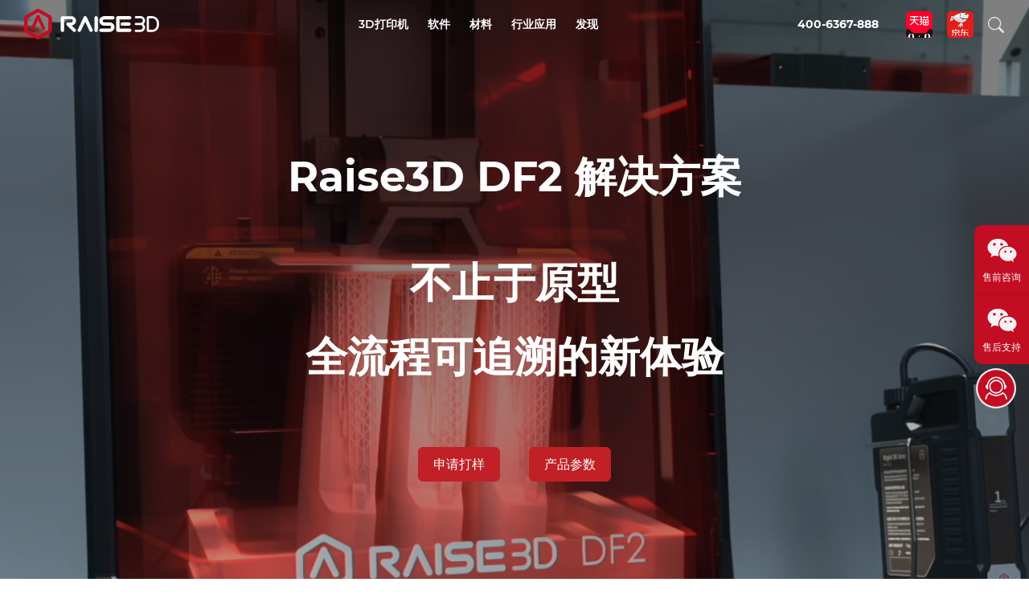

--- FILE ---
content_type: text/html; charset=UTF-8
request_url: https://www.raise3d.cn/df2/
body_size: 30328
content:
<!doctype html>
<html lang="zh-Hans">

<head>
  <!-- Google Tag Manager -->
  <script>
  (function(w, d, s, l, i) {
    w[l] = w[l] || [];
    w[l].push({
      'gtm.start': new Date().getTime(),
      event: 'gtm.js'
    });
    var f = d.getElementsByTagName(s)[0],
      j = d.createElement(s),
      dl = l != 'dataLayer' ? '&l=' + l : '';
    j.async = true;
    j.src =
      'https://www.googletagmanager.com/gtm.js?id=' + i + dl;
    f.parentNode.insertBefore(j, f);
  })(window, document, 'script', 'dataLayer', 'GTM-5K3GLDM8');
  </script>
  <!-- End Google Tag Manager -->
  <script>
  if (window.location.protocol != 'https:') {
    location.href = location.href.replace("http://", "https://");
  }
  </script>
  <meta charset="UTF-8">
  <meta http-equiv="X-UA-Compatible" content="IE=edge,chrome=1">
  <meta name="baidu-site-verification" content="codeva-wJnTAIlUcb" />
  <meta name="viewport" content="width=device-width, initial-scale=1">
  <link href="https://www.raise3d.cn/public/themes/raisecn/assets/css/bundle.app.8373650290.min.css" rel="stylesheet">
  <script src="https://www.raise3d.cn/public/themes/raisecn/vendor/jquery/jquery-3.7.1.min.js"></script>
  <title>光固化3D打印机-DF2 桌面级3D打印-复志科技Raise3D</title>

		<!-- Meta Tag Manager -->
		<meta name="keywords" content="DF2 打印机,入门级 3D 打印,基础材料打印,创客教育,快速成型" />
		<!-- / Meta Tag Manager -->
<meta name="description" content="Raise3D DF2 光固化打印方案——不止于原型，专为工程应用而设计的新型DLP解决方案。立刻了解详情。">
<meta name="robots" content="index, follow, max-snippet:-1, max-image-preview:large, max-video-preview:-1">
<link rel="canonical" href="https://www.raise3d.cn/df2/">
<meta property="og:url" content="https://www.raise3d.cn/df2/">
<meta property="og:site_name" content="复志科技Raise3D中国官方网站">
<meta property="og:locale" content="zh_CN">
<meta property="og:type" content="article">
<meta property="article:author" content="">
<meta property="article:publisher" content="">
<meta property="og:title" content="光固化3D打印机-DF2 桌面级3D打印-复志科技Raise3D">
<meta property="og:description" content="Raise3D DF2 光固化打印方案——不止于原型，专为工程应用而设计的新型DLP解决方案。立刻了解详情。">
<meta property="fb:pages" content="">
<meta property="fb:admins" content="">
<meta property="fb:app_id" content="">
<meta name="twitter:card" content="summary">
<meta name="twitter:site" content="">
<meta name="twitter:creator" content="">
<meta name="twitter:title" content="光固化3D打印机-DF2 桌面级3D打印-复志科技Raise3D">
<meta name="twitter:description" content="Raise3D DF2 光固化打印方案——不止于原型，专为工程应用而设计的新型DLP解决方案。立刻了解详情。">
<link rel="alternate" type="application/rss+xml" title="复志科技Raise3D中国官方网站 &raquo; Feed" href="https://www.raise3d.cn/feed/" />
<link rel="alternate" title="oEmbed (JSON)" type="application/json+oembed" href="https://www.raise3d.cn/wp-json/oembed/1.0/embed?url=https%3A%2F%2Fwww.raise3d.cn%2Fdf2%2F" />
<link rel="alternate" title="oEmbed (XML)" type="text/xml+oembed" href="https://www.raise3d.cn/wp-json/oembed/1.0/embed?url=https%3A%2F%2Fwww.raise3d.cn%2Fdf2%2F&#038;format=xml" />
<style id='wp-img-auto-sizes-contain-inline-css' type='text/css'>
img:is([sizes=auto i],[sizes^="auto," i]){contain-intrinsic-size:3000px 1500px}
/*# sourceURL=wp-img-auto-sizes-contain-inline-css */
</style>
<style id='classic-theme-styles-inline-css' type='text/css'>
/*! This file is auto-generated */
.wp-block-button__link{color:#fff;background-color:#32373c;border-radius:9999px;box-shadow:none;text-decoration:none;padding:calc(.667em + 2px) calc(1.333em + 2px);font-size:1.125em}.wp-block-file__button{background:#32373c;color:#fff;text-decoration:none}
/*# sourceURL=/wp-includes/css/classic-themes.min.css */
</style>
<link rel='stylesheet' id='menu-image-css' href='https://www.raise3d.cn/public/plugins/menu-image/includes/css/menu-image.css?ver=3.13' type='text/css' media='all' />
<link rel='stylesheet' id='dashicons-css' href='https://www.raise3d.cn/wp-includes/css/dashicons.min.css?ver=b61abb2c6ed759ef8147be8166278203' type='text/css' media='all' />
<link rel="https://api.w.org/" href="https://www.raise3d.cn/wp-json/" /><link rel="alternate" title="JSON" type="application/json" href="https://www.raise3d.cn/wp-json/wp/v2/pages/19420" /><link rel="EditURI" type="application/rsd+xml" title="RSD" href="https://www.raise3d.cn/xmlrpc.php?rsd" />

<link rel='shortlink' href='https://www.raise3d.cn/?p=19420' />
    <link rel="shortcut icon" href="https://s1.raise3d.cn/2019/06/Favicon_32x32.png">
  
  <script type="text/javascript">
var _elqQ = _elqQ || [];
_elqQ.push(['elqSetSiteId', '2350535']);
_elqQ.push(['elqUseFirstPartyCookie', 'event.raise3d.cn']);
_elqQ.push(['elqTrackPageView', window.location.href]);

(function() {
  function async_load() {
    var s = document.createElement('script');
    s.type = 'text/javascript';
    s.async = true;
    s.src = '//img03.en25.com/i/elqCfg.min.js';
    var x = document.getElementsByTagName('script')[0];
    x.parentNode.insertBefore(s, x);
  }
  if (window.addEventListener) window.addEventListener('DOMContentLoaded', async_load, false);
  else if (window.attachEvent) window.attachEvent('onload', async_load);
})();
</script>


<!-- Google tag (gtag.js) -->
<script async src="https://www.googletagmanager.com/gtag/js?id=AW-11371381812"></script>
<script>
window.dataLayer = window.dataLayer || [];

function gtag() {
  dataLayer.push(arguments);
}
gtag('js', new Date());
gtag('config', 'AW-11371381812');
</script>


<!-- Google tag (gtag.js) -->
<script async src="https://www.googletagmanager.com/gtag/js?id=G-2WZN5762H7"></script>
<script>
window.dataLayer = window.dataLayer || [];

function gtag() {
  dataLayer.push(arguments);
  console.log(arguments);
}
gtag('js', new Date());

gtag('config', 'G-2WZN5762H7');
</script>


<script>
gtag('event', 'conversion', {
  'send_to': 'AW-11371381812/bJI8CPiTh_UYELSIpq4q'
});
</script>

<script>
if (window.location.href.includes("https://www.raise3d.cn/")) {
  gtag('event', 'conversion', {
    'send_to': 'AW-11371381812/XtBgCKrPlPQYELSIpq4q'
  });
};
</script>


<script>
(function(w, d, t, r, u) {
  var f, n, i;
  w[u] = w[u] || [], f = function() {
      var o = {
        ti: "343116160",
        enableAutoSpaTracking: true
      };
      o.q = w[u], w[u] = new UET(o), w[u].push("pageLoad")
    },
    n = d.createElement(t), n.src = r, n.async = 1, n.onload = n.onreadystatechange = function() {
      var s = this.readyState;
      s && s !== "loaded" && s !== "complete" || (f(), n.onload = n.onreadystatechange = null)
    },
    i = d.getElementsByTagName(t)[0], i.parentNode.insertBefore(n, i)
})
(window, document, "script", "//bat.bing.com/bat.js", "uetq");
</script>


<script>
function uet_report_conversion() {
  window.uetq = window.uetq || [];
  window.uetq.push("event", "other", {});
}
</script>


<script>
window.uetq = window.uetq || [];
window.uetq.push("event", "other", {});
</script>



<script>
(function($) {
  $(function() {

    var tag_id = 'G-2WZN5762H7';

    if (window.location.href.includes("get-a-demo")) {
      gtag('event', 'click_get_demo', {
        'send_to': tag_id
      });
    };

    if (window.location.href.includes("tds")) {
      gtag('event', 'click_get_tds', {
        'send_to': tag_id
      });
    };

    $('a[href^="tel:"]').on("click", function() {
      gtag('event', 'click_phone', {
        'page_location': window.location.href,
        'send_to': tag_id
      });
    });

    $("a[data-button-livechat]").on("click", function() {
      gtag('event', 'click_livechat', {
        'page_location': window.location.href,
        'send_to': tag_id
      });
    });

    $("#live800iconlink").on("click", function() {
      gtag('event', 'click_floatbar_livechat', {
        'page_location': window.location.href,
        'send_to': tag_id
      });
    });

    $(".cn-livechat-wechat-inquiry").on("mouseenter click", function() {
      gtag('event', 'click_floatbar_inquiry', {
        'page_location': window.location.href,
        'send_to': tag_id
      });
    });

    $(".cn-livechat-wechat-support").on("mouseenter click", function() {
      gtag('event', 'click_floatbar_support', {
        'page_location': window.location.href,
        'send_to': tag_id
      });
    });

  });
})(jQuery);
</script><style id='global-styles-inline-css' type='text/css'>
:root{--wp--preset--aspect-ratio--square: 1;--wp--preset--aspect-ratio--4-3: 4/3;--wp--preset--aspect-ratio--3-4: 3/4;--wp--preset--aspect-ratio--3-2: 3/2;--wp--preset--aspect-ratio--2-3: 2/3;--wp--preset--aspect-ratio--16-9: 16/9;--wp--preset--aspect-ratio--9-16: 9/16;--wp--preset--color--black: #000000;--wp--preset--color--cyan-bluish-gray: #abb8c3;--wp--preset--color--white: #ffffff;--wp--preset--color--pale-pink: #f78da7;--wp--preset--color--vivid-red: #cf2e2e;--wp--preset--color--luminous-vivid-orange: #ff6900;--wp--preset--color--luminous-vivid-amber: #fcb900;--wp--preset--color--light-green-cyan: #7bdcb5;--wp--preset--color--vivid-green-cyan: #00d084;--wp--preset--color--pale-cyan-blue: #8ed1fc;--wp--preset--color--vivid-cyan-blue: #0693e3;--wp--preset--color--vivid-purple: #9b51e0;--wp--preset--color--primary: #C12026;--wp--preset--color--secondary: #6c757d;--wp--preset--color--success: #28a745;--wp--preset--color--info: #17a2b8;--wp--preset--color--warning: #ffc107;--wp--preset--color--danger: #dc3545;--wp--preset--color--light: #f6f6f6;--wp--preset--color--dark: #1A1A1A;--wp--preset--color--muted: #676869;--wp--preset--gradient--vivid-cyan-blue-to-vivid-purple: linear-gradient(135deg,rgb(6,147,227) 0%,rgb(155,81,224) 100%);--wp--preset--gradient--light-green-cyan-to-vivid-green-cyan: linear-gradient(135deg,rgb(122,220,180) 0%,rgb(0,208,130) 100%);--wp--preset--gradient--luminous-vivid-amber-to-luminous-vivid-orange: linear-gradient(135deg,rgb(252,185,0) 0%,rgb(255,105,0) 100%);--wp--preset--gradient--luminous-vivid-orange-to-vivid-red: linear-gradient(135deg,rgb(255,105,0) 0%,rgb(207,46,46) 100%);--wp--preset--gradient--very-light-gray-to-cyan-bluish-gray: linear-gradient(135deg,rgb(238,238,238) 0%,rgb(169,184,195) 100%);--wp--preset--gradient--cool-to-warm-spectrum: linear-gradient(135deg,rgb(74,234,220) 0%,rgb(151,120,209) 20%,rgb(207,42,186) 40%,rgb(238,44,130) 60%,rgb(251,105,98) 80%,rgb(254,248,76) 100%);--wp--preset--gradient--blush-light-purple: linear-gradient(135deg,rgb(255,206,236) 0%,rgb(152,150,240) 100%);--wp--preset--gradient--blush-bordeaux: linear-gradient(135deg,rgb(254,205,165) 0%,rgb(254,45,45) 50%,rgb(107,0,62) 100%);--wp--preset--gradient--luminous-dusk: linear-gradient(135deg,rgb(255,203,112) 0%,rgb(199,81,192) 50%,rgb(65,88,208) 100%);--wp--preset--gradient--pale-ocean: linear-gradient(135deg,rgb(255,245,203) 0%,rgb(182,227,212) 50%,rgb(51,167,181) 100%);--wp--preset--gradient--electric-grass: linear-gradient(135deg,rgb(202,248,128) 0%,rgb(113,206,126) 100%);--wp--preset--gradient--midnight: linear-gradient(135deg,rgb(2,3,129) 0%,rgb(40,116,252) 100%);--wp--preset--font-size--small: 13px;--wp--preset--font-size--medium: 20px;--wp--preset--font-size--large: 36px;--wp--preset--font-size--x-large: 42px;--wp--preset--spacing--20: 0.44rem;--wp--preset--spacing--30: 0.67rem;--wp--preset--spacing--40: 1rem;--wp--preset--spacing--50: 1.5rem;--wp--preset--spacing--60: 2.25rem;--wp--preset--spacing--70: 3.38rem;--wp--preset--spacing--80: 5.06rem;--wp--preset--shadow--natural: 6px 6px 9px rgba(0, 0, 0, 0.2);--wp--preset--shadow--deep: 12px 12px 50px rgba(0, 0, 0, 0.4);--wp--preset--shadow--sharp: 6px 6px 0px rgba(0, 0, 0, 0.2);--wp--preset--shadow--outlined: 6px 6px 0px -3px rgb(255, 255, 255), 6px 6px rgb(0, 0, 0);--wp--preset--shadow--crisp: 6px 6px 0px rgb(0, 0, 0);}:where(.is-layout-flex){gap: 0.5em;}:where(.is-layout-grid){gap: 0.5em;}body .is-layout-flex{display: flex;}.is-layout-flex{flex-wrap: wrap;align-items: center;}.is-layout-flex > :is(*, div){margin: 0;}body .is-layout-grid{display: grid;}.is-layout-grid > :is(*, div){margin: 0;}:where(.wp-block-columns.is-layout-flex){gap: 2em;}:where(.wp-block-columns.is-layout-grid){gap: 2em;}:where(.wp-block-post-template.is-layout-flex){gap: 1.25em;}:where(.wp-block-post-template.is-layout-grid){gap: 1.25em;}.has-black-color{color: var(--wp--preset--color--black) !important;}.has-cyan-bluish-gray-color{color: var(--wp--preset--color--cyan-bluish-gray) !important;}.has-white-color{color: var(--wp--preset--color--white) !important;}.has-pale-pink-color{color: var(--wp--preset--color--pale-pink) !important;}.has-vivid-red-color{color: var(--wp--preset--color--vivid-red) !important;}.has-luminous-vivid-orange-color{color: var(--wp--preset--color--luminous-vivid-orange) !important;}.has-luminous-vivid-amber-color{color: var(--wp--preset--color--luminous-vivid-amber) !important;}.has-light-green-cyan-color{color: var(--wp--preset--color--light-green-cyan) !important;}.has-vivid-green-cyan-color{color: var(--wp--preset--color--vivid-green-cyan) !important;}.has-pale-cyan-blue-color{color: var(--wp--preset--color--pale-cyan-blue) !important;}.has-vivid-cyan-blue-color{color: var(--wp--preset--color--vivid-cyan-blue) !important;}.has-vivid-purple-color{color: var(--wp--preset--color--vivid-purple) !important;}.has-black-background-color{background-color: var(--wp--preset--color--black) !important;}.has-cyan-bluish-gray-background-color{background-color: var(--wp--preset--color--cyan-bluish-gray) !important;}.has-white-background-color{background-color: var(--wp--preset--color--white) !important;}.has-pale-pink-background-color{background-color: var(--wp--preset--color--pale-pink) !important;}.has-vivid-red-background-color{background-color: var(--wp--preset--color--vivid-red) !important;}.has-luminous-vivid-orange-background-color{background-color: var(--wp--preset--color--luminous-vivid-orange) !important;}.has-luminous-vivid-amber-background-color{background-color: var(--wp--preset--color--luminous-vivid-amber) !important;}.has-light-green-cyan-background-color{background-color: var(--wp--preset--color--light-green-cyan) !important;}.has-vivid-green-cyan-background-color{background-color: var(--wp--preset--color--vivid-green-cyan) !important;}.has-pale-cyan-blue-background-color{background-color: var(--wp--preset--color--pale-cyan-blue) !important;}.has-vivid-cyan-blue-background-color{background-color: var(--wp--preset--color--vivid-cyan-blue) !important;}.has-vivid-purple-background-color{background-color: var(--wp--preset--color--vivid-purple) !important;}.has-black-border-color{border-color: var(--wp--preset--color--black) !important;}.has-cyan-bluish-gray-border-color{border-color: var(--wp--preset--color--cyan-bluish-gray) !important;}.has-white-border-color{border-color: var(--wp--preset--color--white) !important;}.has-pale-pink-border-color{border-color: var(--wp--preset--color--pale-pink) !important;}.has-vivid-red-border-color{border-color: var(--wp--preset--color--vivid-red) !important;}.has-luminous-vivid-orange-border-color{border-color: var(--wp--preset--color--luminous-vivid-orange) !important;}.has-luminous-vivid-amber-border-color{border-color: var(--wp--preset--color--luminous-vivid-amber) !important;}.has-light-green-cyan-border-color{border-color: var(--wp--preset--color--light-green-cyan) !important;}.has-vivid-green-cyan-border-color{border-color: var(--wp--preset--color--vivid-green-cyan) !important;}.has-pale-cyan-blue-border-color{border-color: var(--wp--preset--color--pale-cyan-blue) !important;}.has-vivid-cyan-blue-border-color{border-color: var(--wp--preset--color--vivid-cyan-blue) !important;}.has-vivid-purple-border-color{border-color: var(--wp--preset--color--vivid-purple) !important;}.has-vivid-cyan-blue-to-vivid-purple-gradient-background{background: var(--wp--preset--gradient--vivid-cyan-blue-to-vivid-purple) !important;}.has-light-green-cyan-to-vivid-green-cyan-gradient-background{background: var(--wp--preset--gradient--light-green-cyan-to-vivid-green-cyan) !important;}.has-luminous-vivid-amber-to-luminous-vivid-orange-gradient-background{background: var(--wp--preset--gradient--luminous-vivid-amber-to-luminous-vivid-orange) !important;}.has-luminous-vivid-orange-to-vivid-red-gradient-background{background: var(--wp--preset--gradient--luminous-vivid-orange-to-vivid-red) !important;}.has-very-light-gray-to-cyan-bluish-gray-gradient-background{background: var(--wp--preset--gradient--very-light-gray-to-cyan-bluish-gray) !important;}.has-cool-to-warm-spectrum-gradient-background{background: var(--wp--preset--gradient--cool-to-warm-spectrum) !important;}.has-blush-light-purple-gradient-background{background: var(--wp--preset--gradient--blush-light-purple) !important;}.has-blush-bordeaux-gradient-background{background: var(--wp--preset--gradient--blush-bordeaux) !important;}.has-luminous-dusk-gradient-background{background: var(--wp--preset--gradient--luminous-dusk) !important;}.has-pale-ocean-gradient-background{background: var(--wp--preset--gradient--pale-ocean) !important;}.has-electric-grass-gradient-background{background: var(--wp--preset--gradient--electric-grass) !important;}.has-midnight-gradient-background{background: var(--wp--preset--gradient--midnight) !important;}.has-small-font-size{font-size: var(--wp--preset--font-size--small) !important;}.has-medium-font-size{font-size: var(--wp--preset--font-size--medium) !important;}.has-large-font-size{font-size: var(--wp--preset--font-size--large) !important;}.has-x-large-font-size{font-size: var(--wp--preset--font-size--x-large) !important;}
/*# sourceURL=global-styles-inline-css */
</style>
<link rel='stylesheet' id='fluent-form-styles-css' href='https://www.raise3d.cn/public/plugins/fluentform/assets/css/fluent-forms-public.css?ver=6.1.11' type='text/css' media='all' />
<link rel='stylesheet' id='fluentform-public-default-css' href='https://www.raise3d.cn/public/plugins/fluentform/assets/css/fluentform-public-default.css?ver=6.1.11' type='text/css' media='all' />
</head>

<body>
  <!-- Google Tag Manager (noscript) -->
  <noscript><iframe src="https://www.googletagmanager.com/ns.html?id=GTM-5K3GLDM8 " height="0" width="0" style="display:none;visibility:hidden"></iframe></noscript>
  <!-- End Google Tag Manager (noscript) -->
<!-- Header -->

<header class="site-header " id="global-header">
  <div class="header-bd">
    <div class="container">
      <div class="header-logo">
        <a href="https://www.raise3d.cn" data-wpel-link="internal">
          <svg width="397px" height="92px" viewBox="0 0 397 92" version="1.1" xmlns="http://www.w3.org/2000/svg" xmlns:xlink="http://www.w3.org/1999/xlink">
            <g stroke="none" stroke-width="1" fill="none" fill-rule="evenodd">
              <g fill="#C30D23" fill-rule="nonzero">
                <path d="M81.8,27.8 L81.8,27.8 C81.8,24.2 79.8,21 76.9,19.3 L76.9,19.3 L76.7,19.2 C76.6,19.2 76.6,19.1 76.6,19.1 L46.1,1.5 C44.6,0.5 42.8,0 40.9,0 C39,0 37.2,0.5 35.7,1.5 L5.2,19.1 C5.1,19.1 5.1,19.2 5,19.2 L4.7,19.4 L4.7,19.4 C1.9,21.1 0,24.2 0,27.9 C0,27.9 0,28 0,28 L0,28 L0,63.4 L0,63.4 C0,63.4 0,63.5 0,63.5 C0,67.2 2.1,70.5 5.1,72.2 L5.1,72.2 L36,90.2 L36,90.2 C37.4,91 39.1,91.5 40.9,91.5 C42.7,91.5 44.3,91 45.8,90.2 L45.8,90.2 L76.8,72.3 L76.8,72.3 C79.8,70.6 81.8,67.4 81.8,63.7 C81.8,63.7 81.8,63.7 81.8,63.7 L81.8,63.7 L81.8,27.8 Z M71.8,59.2 L71.8,59.2 C71.8,59.2 71.8,59.2 71.8,59.2 C71.8,62 70.3,64.4 68,65.7 L68,65.7 L44.6,79.2 L44.6,79.2 C43.5,79.8 42.3,80.2 40.9,80.2 C39.6,80.2 38.3,79.8 37.2,79.2 L37.2,79.2 L13.9,65.8 L13.9,65.8 C11.6,64.5 10.1,62.1 10.1,59.2 C10.1,59.2 10.1,59.1 10.1,59.1 L10.1,59.1 L10.1,32.4 L10.1,32.4 C10.1,32.4 10.1,32.3 10.1,32.3 C10.1,29.6 11.5,27.2 13.7,25.9 L13.7,25.9 L13.9,25.8 C13.9,25.8 14,25.8 14,25.7 L37,12.4 C38.1,11.7 39.5,11.3 40.9,11.3 C42.3,11.3 43.7,11.7 44.8,12.4 L67.8,25.7 C67.8,25.7 67.9,25.7 67.9,25.8 L68,25.9 L68,25.9 C70.2,27.2 71.7,29.6 71.7,32.3 L71.7,32.3 L71.7,59.2 L71.8,59.2 Z"></path>
                <path d="M45.4,21.2 C45.2,20.9 45.1,20.7 44.9,20.5 C44.9,20.5 44.9,20.5 44.9,20.5 C44.8,20.4 44.7,20.3 44.6,20.2 C44.5,20.1 44.4,19.9 44.2,19.8 C43.3,18.8 42.2,18.4 41,18.4 C41,18.4 40.9,18.4 40.9,18.4 C40.9,18.4 40.8,18.4 40.8,18.4 C39.6,18.4 38.5,18.8 37.6,19.8 C37.5,19.9 37.4,20.1 37.2,20.2 C37.1,20.3 37,20.4 36.9,20.5 C36.9,20.5 36.9,20.5 36.9,20.5 C36.7,20.7 36.6,21 36.4,21.2 L20.4,56.3 C19.4,59.4 20.1,61.5 22.5,62.6 C25.1,63.8 27.3,63 28.9,60.2 L40.9,34 L52.8,60.2 C54.4,63 56.6,63.8 59.2,62.6 C61.6,61.5 62.3,59.4 61.3,56.3 L45.4,21.2 Z" id="路径"></path>
              </g>
              <path d="M139.9,49.9 C139.9,49.9 139.9,49.9 139.9,49.9 L139.9,49.9 C147,49.2 152.5,43.2 152.5,36 L152.5,36 C152.5,28.6 146.7,22.6 139.5,22.1 L139.5,22.1 C139.4,22.1 139.3,22.1 139.2,22.1 L138.5,22.1 L117.7,22.1 L112.7,22.1 C109.9,22.1 107.7,24.3 107.7,27.1 L107.7,64.6 C107.7,67.4 109.9,69.6 112.7,69.6 C115.5,69.6 117.7,67.4 117.7,64.6 L117.7,30.9 L137.9,30.9 C140.7,30.9 143,33.2 143,36 L143,36 C143,38.8 140.7,41.1 137.9,41.1 L129.5,41.1 C128,40.9 126.5,41.4 125.4,42.5 C123.5,44.4 123.5,47.6 125.4,49.5 L144,68.1 C145.9,70 149.1,70 151,68.1 C152.9,66.2 152.9,63 151,61.1" id="路径" fill="currentColor" fill-rule="nonzero"></path>
              <path d="M310.4,59.6 L280.5,59.6 L280.5,31.8 L310.4,31.8 C313.1,31.8 315.4,29.6 315.4,26.9 C315.4,24.2 313.2,21.9 310.4,21.9 L275.5,21.9 C272.8,21.9 270.6,24.1 270.6,26.9 C270.6,26.9 270.6,26.9 270.6,26.9 C270.6,26.9 270.6,26.9 270.6,26.9 L270.6,64.5 C270.6,64.5 270.6,64.5 270.6,64.5 C270.6,64.5 270.6,64.5 270.6,64.5 C270.6,67.2 272.8,69.5 275.5,69.5 L310.4,69.5 C313.1,69.5 315.4,67.3 315.4,64.5 C315.3,61.9 313.1,59.6 310.4,59.6 Z" id="路径" fill="currentColor"></path>
              <path d="M288.4,40.8 C285.7,40.8 283.4,43 283.4,45.8 C283.4,48.5 285.6,50.8 288.4,50.8 L308.3,50.8 C311,50.8 313.2,48.6 313.2,45.8 C313.2,43.1 311,40.8 308.3,40.8 L288.4,40.8 Z" id="路径" fill="currentColor"></path>
              <path d="M216.6,64.5 L216.6,26.9 C216.6,26.9 216.6,26.9 216.6,26.9 C216.6,26.9 216.6,26.9 216.6,26.9 C216.6,24.4 214.7,22.3 212.2,22 C212.2,22 212.1,22 212.1,22 C212,22 211.9,22 211.8,22 C211.7,22 211.6,22 211.6,22 C211.6,22 211.6,22 211.6,22 C211.6,22 211.6,22 211.6,22 C208.8,22 206.6,24.2 206.6,27 C206.6,27 206.6,27.1 206.6,27.1 L206.6,64.7 C206.6,64.7 206.6,64.7 206.6,64.7 C206.6,64.7 206.6,64.7 206.6,64.7 C206.6,67.4 208.7,69.6 211.4,69.7 C211.5,69.7 211.5,69.7 211.6,69.7 C211.6,69.7 211.6,69.7 211.6,69.7 C211.6,69.7 211.6,69.7 211.6,69.7 C214.4,69.5 216.6,67.3 216.6,64.5 C216.6,64.6 216.6,64.5 216.6,64.5 Z" id="路径" fill="currentColor" fill-rule="nonzero"></path>
              <path d="M201.1,62 L184.2,25 C184.1,24.8 184,24.7 183.9,24.6 C183.1,23 181.4,21.9 179.5,21.9 C177.5,21.9 175.8,23 175,24.7 C174.9,24.8 174.8,24.9 174.8,25.1 L158,61.9 C157.5,62.7 157.2,63.6 157.2,64.5 C157.2,67.2 159.4,69.5 162.2,69.5 C164.3,69.5 166.1,68.2 166.8,66.4 C166.8,66.4 166.8,66.4 166.8,66.4 L179.5,38.6 L192.1,66.2 C192.8,68.1 194.6,69.5 196.8,69.5 C199.6,69.5 201.8,67.3 201.8,64.5 C201.9,63.6 201.6,62.8 201.1,62 Z" id="路径" fill="currentColor" fill-rule="nonzero"></path>
              <path d="M235.6,32 L251.5,32 L251.5,32 L260.8,32 C260.8,32 260.8,32 260.8,32 C260.8,32 260.8,32 260.8,32 C263.5,32 265.7,29.9 265.8,27.2 C265.8,27.1 265.8,27.1 265.8,27 C265.8,27 265.8,27 265.8,27 C265.8,27 265.8,27 265.8,27 C265.8,24.2 263.6,22 260.8,22 C260.8,22 260.7,22 260.7,22 L251.4,22 C251.4,22 251.3,22 251.3,22 L235.5,22 C227.6,22 221.1,28.4 221.1,36.4 C221.1,44.3 227.5,50.8 235.5,50.8 L251.3,50.8 C251.4,50.8 251.4,50.8 251.4,50.8 L251.4,50.8 C253.8,50.9 255.6,52.8 255.6,55.1 C255.6,57.5 253.6,59.5 251.2,59.5 L235.3,59.5 L235.3,59.5 L226,59.5 C226,59.5 226,59.5 226,59.5 C226,59.5 226,59.5 226,59.5 C223.3,59.5 221.1,61.6 221,64.3 C221,64.4 221,64.4 221,64.5 C221,64.5 221,64.5 221,64.5 C221,64.5 221,64.5 221,64.5 C221,67.3 223.2,69.5 226,69.5 C226,69.5 226.1,69.5 226.1,69.5 L235.4,69.5 C235.4,69.5 235.5,69.5 235.5,69.5 L251.3,69.5 C259.2,69.5 265.7,63.1 265.7,55.1 C265.7,47.2 259.3,40.7 251.3,40.7 L235.5,40.7 C235.4,40.7 235.4,40.7 235.4,40.7 L235.4,40.7 C233,40.6 231.2,38.7 231.2,36.4 C231.2,34 233.2,32 235.6,32 Z" fill="currentColor" fill-rule="nonzero"></path>
              <path d="M396.5,42.3 C396.2,31.4 387.5,22.5 376.6,22 C376.4,22 376.3,22 376.1,22 L365.2,22 C362.5,22 360.3,24.2 360.3,27 C360.3,27 360.3,27 360.3,27 C360.3,27 360.3,27 360.3,27 L360.3,64.6 C360.3,64.6 360.3,64.6 360.3,64.6 C360.3,64.6 360.3,64.6 360.3,64.6 C360.3,67.3 362.5,69.6 365.2,69.6 L376.1,69.6 C376.3,69.6 376.5,69.6 376.6,69.6 C387.3,69.1 395.9,60.5 396.5,49.8 L396.5,49.8 L396.5,42.3 L396.5,42.3 Z M376.1,63.2 L367.1,63.2 L367.1,28.2 L375.9,28.2 L375.9,28.2 C375.9,28.2 376.1,28.2 376.1,28.2 C383.5,28.2 389.4,34.2 389.7,41.6 L389.7,49.8 C389.4,57.2 383.5,63.2 376.1,63.2 Z" id="形状" fill="currentColor" fill-rule="nonzero"></path>
              <path d="M328.6,21.9 L342.9,21.9 C346.2,21.9 349.3,23.5 352.4,26.6 C354.5,29.4 355.5,32.1 355.5,34.6 L355.5,36.3 C355.5,39.5 354,42.6 351,45.7 C354,48.8 355.5,51.9 355.5,55.1 L355.5,56.8 C355.5,59.7 354.2,62.7 351.6,65.6 C348.7,68.2 345.8,69.5 342.6,69.5 L328.5,69.5 C326.3,69.3 325.1,68.1 325.1,66.1 C325.1,64.3 326.2,63.3 328.5,63 L340.2,63 C343.6,63 345.8,62.3 346.8,60.8 C348.2,59.5 348.9,58 348.9,56.3 L348.9,55.5 C348.9,52.9 347.4,50.8 344.4,49.3 C343.4,49 342.1,48.9 340.5,48.9 L328.6,48.9 C326.4,48.7 325.2,47.6 325.2,45.5 C325.2,43.7 326.3,42.7 328.6,42.4 L340.3,42.4 C343.7,42.4 345.9,41.7 346.9,40.2 C348.3,38.9 349,37.4 349,35.7 L349,35 C349,32.4 347.5,30.4 344.5,28.8 C343.5,28.5 342.2,28.4 340.6,28.4 L328.7,28.4 C326.5,28.2 325.3,27.1 325.3,25 C325.3,23.3 326.4,22.2 328.6,21.9 Z" id="路径" fill="currentColor" fill-rule="nonzero"></path>
            </g>
          </svg>
        </a>
      </div>
      <div class="header-nav d-none d-md-flex">
        <nav class="mega-menu-nav" id="mega-menu-nav">
          <ul class="mega-menu-nav-list">
                                                                                    <li class="mega-menu-nav-item">
              <button class="mega-menu-nav-btn" type="button" data-toggle-mega-menu="1">
                <span>
                  3D打印机                 </span>
              </button>
            </li>
                                                                                                <li class="mega-menu-nav-item">
              <button class="mega-menu-nav-btn" type="button" data-toggle-mega-menu="2">
                <span>
                  软件                </span>
              </button>
            </li>
                                                                                                <li class="mega-menu-nav-item">
              <button class="mega-menu-nav-btn" type="button" data-toggle-mega-menu="3">
                <span>
                  材料                </span>
              </button>
            </li>
                                                                                                <li class="mega-menu-nav-item">
              <button class="mega-menu-nav-btn" type="button" data-toggle-mega-menu="4">
                <span>
                  行业应用                </span>
              </button>
            </li>
                                                                                                <li class="mega-menu-nav-item">
              <button class="mega-menu-nav-btn" type="button" data-toggle-mega-menu="5">
                <span>
                  发现                </span>
              </button>
            </li>
                                                          </ul>
        </nav>
      </div>

      <div class="header-links text-end">

        <ul class="list align-items-center gap-1">

          <li class="item-hotline me-3 d-none d-md-inline-block">
            <a href="tel:400-6367-888" class="btn btn-link px-0" data-wpel-link="internal">
              <strong>400-6367-888</strong>
            </a>
          </li>

          <li class="item-get-sample">
            <a class="btn btn-link p-0" href="https://raise3d.tmall.com/index.htm?spm=a1z10.3-b-s.w5002-21999188464.2.11c42eaa3Xc4gC" target="_blank" rel="nofollow" data-wpel-link="external"><img loading="lazy" src="https://s1.raise3d.cn/2019/09/tianmao.png" width="33" height="33" style="border-radius: 5px;"></a>
          </li>
          <li class="item-get-sample">
            <a class="btn btn-link p-0" href="https://mall.jd.com/index-1000295514.html" target="_blank" rel="nofollow" data-wpel-link="external"><img loading="lazy" src="https://s1.raise3d.cn/2020/04/jd_icon.jpg" width="33" height="33" style="border-radius: 5px;"></a>
          </li>

          <!-- <li class="item-get-sample">
            <a class="btn btn-primary rounded-pill" href="https://raisecn.local/get-a-demo/" data-wpel-link="internal">获取样品</a>
          </li> -->

          <li class="item-search">
            <a href="javascript:;" class="btn-toggle-search" data-wpel-link="internal">
              <svg xmlns="http://www.w3.org/2000/svg" width="20" height="20" fill="currentColor" class="bi bi-search" viewBox="0 0 16 16">
                <path d="M11.742 10.344a6.5 6.5 0 1 0-1.397 1.398h-.001q.044.06.098.115l3.85 3.85a1 1 0 0 0 1.415-1.414l-3.85-3.85a1 1 0 0 0-.115-.1zM12 6.5a5.5 5.5 0 1 1-11 0 5.5 5.5 0 0 1 11 0" />
              </svg>
            </a>
          </li>

          <li class="item-toggler d-flex d-md-none align-items-center">
            <button id="button-toggle-menu" class="btn-menu btn-menu-popup btn-menu-sm" role="button" aria-label="Toggle navigation"><span></span></button>
          </li>

        </ul>
      </div>
    </div>
  </div>
</header>

<div class="mega-menu-dialog" id="mega-menu-dialog">
  <div class="container">

                            
    <div class="mega-menu-panel d-none" data-mega-menu-id="1" data-mega-menu-title="3D打印机 ">

      <div class="mega-menu-panel-bd has-side-menu">
        <div class="row gx-5 gx-md-12 w-100">
          <div class="col col-9">

                        
            <div class="mega-menu-panel-main">

                                          
              <div class="row row-cols-3 gx-5 menu-product">
                                                                                                <div class="col py-3">
                  <div class="row position-relative gx-3">
                                                                                                                                                                                                                            <div class="col col-4">
                      <a href="https://www.raise3d.cn/raise3d-pro3-hs-series/" data-wpel-link="internal">
                        <div class="the-image">
                          <img class="img-fluid" src="https://s1.raise3d.cn/2025/03/Nav-Menu-2025-Pro3-HS-2.png" width="75" height="93" alt="了解" />
                        </div>
                      </a>
                    </div>
                                                                                                                                                                                                                                                <div class="col col-8">
                      <h4 class="h5 mb-1">
                                                                                                                                                                                                                                                <a href="https://www.raise3d.cn/raise3d-pro3-hs-series/" class="position-relative" data-wpel-link="internal">
                          Pro3 HS 系列                                                  </a>
                                                                                                                                                                                                                                                                                              </h4>


                                            <p>高性能工程塑料打印 <br />
L2级高速碳纤打印<br />
工厂备件和工装制造</p>
                      
                                            <ul class="list mt-2 d-flex gap-3">
                                                                                                                                                                                                                        <li><a class="d-inline-flex" href="https://www.raise3d.cn/raise3d-pro3-hs-series/" data-wpel-link="internal"><small>了解</small></a></li>
                                                                                                                                                                                                                                                <li><a class="d-inline-flex" href="https://www.raise3d.cn/3d-printer-quote-request/" data-wpel-link="internal"><small>询价</small></a></li>
                                                                      </ul>
                                          </div>
                  </div>
                </div>
                                                                                                <div class="col py-3">
                  <div class="row position-relative gx-3">
                                                                                                                                                                                                                            <div class="col col-4">
                      <a href="https://www.raise3d.cn/pro3-series/" data-wpel-link="internal">
                        <div class="the-image">
                          <img class="img-fluid" src="https://s1.raise3d.cn/2025/03/Nav-Menu-2025-Pro3-2.png" width="75" height="88" alt="了解" />
                        </div>
                      </a>
                    </div>
                                                                                                                                                                                                                                                <div class="col col-8">
                      <h4 class="h5 mb-1">
                                                                                                                                                                                                                                                <a href="https://www.raise3d.cn/pro3-series/" class="position-relative" data-wpel-link="internal">
                          Pro3 系列                                                    <small class="position-absolute translate-middle badge rounded-pill bg-danger" style="font-size: 10px; left: 125%; top:3px; padding: 3px 5px;">折扣</small>
                                                  </a>
                                                                                                                                                                                                                                                                                              </h4>


                                            <p>高精度FFF打印<br />
可选配高速模块<br />
快速原型和工装</p>
                      
                                            <ul class="list mt-2 d-flex gap-3">
                                                                                                                                                                                                                        <li><a class="d-inline-flex" href="https://www.raise3d.cn/pro3-series/" data-wpel-link="internal"><small>了解</small></a></li>
                                                                                                                                                                                                                                                <li><a class="d-inline-flex" href="https://www.raise3d.cn/3d-printer-quote-request/" data-wpel-link="internal"><small>询价</small></a></li>
                                                                      </ul>
                                          </div>
                  </div>
                </div>
                                                                                                <div class="col py-3">
                  <div class="row position-relative gx-3">
                                                                                                                                                                                                                            <div class="col col-4">
                      <a href="https://www.raise3d.cn/e3/" data-wpel-link="internal">
                        <div class="the-image">
                          <img class="img-fluid" src="https://s1.raise3d.cn/2025/09/Nav-Menu-2025-E3.png" width="75" height="58" alt="了解" />
                        </div>
                      </a>
                    </div>
                                                                                                                                                                                                                                                <div class="col col-8">
                      <h4 class="h5 mb-1">
                                                                                                                                                                                                                                                <a href="https://www.raise3d.cn/e3/" class="position-relative" data-wpel-link="internal">
                          E3                                                  </a>
                                                                                                                                                                                                                                                                                              </h4>


                                            <p>柔性材料高速打印<br />
自动调平与基板打印<br />
支持多种高性能复合材料</p>
                      
                                            <ul class="list mt-2 d-flex gap-3">
                                                                                                                                                                                                                        <li><a class="d-inline-flex" href="https://www.raise3d.cn/e3/" data-wpel-link="internal"><small>了解</small></a></li>
                                                                                                                                                                                                                                                <li><a class="d-inline-flex" href="https://www.raise3d.cn/3d-printer-quote-request/" data-wpel-link="internal"><small>询价</small></a></li>
                                                                      </ul>
                                          </div>
                  </div>
                </div>
                              </div>

                            

              

              
            </div>

            
            <div class="mega-menu-panel-main">

                                          
              <div class="row row-cols-3 gx-5 menu-product">
                                                                                                <div class="col py-3">
                  <div class="row position-relative gx-3">
                                                                                                                                                                                                                            <div class="col col-4">
                      <a href="https://www.raise3d.cn/df2-plus/" data-wpel-link="internal">
                        <div class="the-image">
                          <img class="img-fluid" src="https://s1.raise3d.cn/2025/03/Nav-Menu-2025-DF2-plus.png" width="75" height="123" alt="了解" />
                        </div>
                      </a>
                    </div>
                                                                                                                                                                                                                                                <div class="col col-8">
                      <h4 class="h5 mb-1">
                                                                                                                                                                                                                                                <a href="https://www.raise3d.cn/df2-plus/" class="position-relative" data-wpel-link="internal">
                          DF2+                                                  </a>
                                                                                                                                                                                                                                                                                              </h4>


                                            <p>DLP 高精度打印<br />
支持高性能高粘度树脂<br />
耐高温、防静电材料</p>
                      
                                            <ul class="list mt-2 d-flex gap-3">
                                                                                                                                                                                                                        <li><a class="d-inline-flex" href="https://www.raise3d.cn/df2-plus/" data-wpel-link="internal"><small>了解</small></a></li>
                                                                                                                                                                                                                                                <li><a class="d-inline-flex" href="https://www.raise3d.cn/3d-printer-quote-request/" data-wpel-link="internal"><small>询价</small></a></li>
                                                                      </ul>
                                          </div>
                  </div>
                </div>
                                                                                                <div class="col py-3">
                  <div class="row position-relative gx-3">
                                                                                                                                                                                                                            <div class="col col-4">
                      <a href="https://www.raise3d.cn/df2/" data-wpel-link="internal">
                        <div class="the-image">
                          <img class="img-fluid" src="https://s1.raise3d.cn/2025/03/Nav-Menu-2025-DF2-1.png" width="75" height="123" alt="了解" />
                        </div>
                      </a>
                    </div>
                                                                                                                                                                                                                                                <div class="col col-8">
                      <h4 class="h5 mb-1">
                                                                                                                                                                                                                                                <a href="https://www.raise3d.cn/df2/" class="position-relative" data-wpel-link="internal">
                          DF2                                                   </a>
                                                                                                                                                                                                                                                                                              </h4>


                                            <p>高性价比 DLP 打印<br />
表面光洁，气密性好<br />
适用于原型与零件制作</p>
                      
                                            <ul class="list mt-2 d-flex gap-3">
                                                                                                                                                                                                                        <li><a class="d-inline-flex" href="https://www.raise3d.cn/df2/" data-wpel-link="internal"><small>了解</small></a></li>
                                                                                                                                                                                                                                                <li><a class="d-inline-flex" href="https://www.raise3d.cn/3d-printer-quote-request/" data-wpel-link="internal"><small>询价</small></a></li>
                                                                      </ul>
                                          </div>
                  </div>
                </div>
                                                                                                <div class="col py-3">
                  <div class="row position-relative gx-3">
                                                                                                                                                                                                                            <div class="col col-4">
                      <a href="https://www.raise3d.cn/rmf500/" data-wpel-link="internal">
                        <div class="the-image">
                          <img class="img-fluid" src="https://s1.raise3d.cn/2025/03/Nav-Menu-2025-RMF500-2.png" width="75" height="120" alt="了解" />
                        </div>
                      </a>
                    </div>
                                                                                                                                                                                                                                                <div class="col col-8">
                      <h4 class="h5 mb-1">
                                                                                                                                                                                                                                                <a href="https://www.raise3d.cn/rmf500/" class="position-relative" data-wpel-link="internal">
                          RMF500                                                  </a>
                                                                                                                                                                                                                                                                                              </h4>


                                            <p>工业级 FFF/FDM<br />
大尺寸、L3级高速<br />
高性能特性工装打印</p>
                      
                                            <ul class="list mt-2 d-flex gap-3">
                                                                                                                                                                                                                        <li><a class="d-inline-flex" href="https://www.raise3d.cn/rmf500/" data-wpel-link="internal"><small>了解</small></a></li>
                                                                                                                                                                                                                                                <li><a class="d-inline-flex" href="https://www.raise3d.cn/3d-printer-quote-request/" data-wpel-link="internal"><small>询价</small></a></li>
                                                                      </ul>
                                          </div>
                  </div>
                </div>
                              </div>

                            

              

              
            </div>

            
            <div class="mega-menu-panel-main">

                                          
              <div class="row row-cols-3 gx-5 menu-product">
                                                                                                <div class="col py-3">
                  <div class="row position-relative gx-3">
                                                                                                                                                                                                                            <div class="col col-4">
                      <a href="https://www.raise3d.cn/rms220-series/" data-wpel-link="internal">
                        <div class="the-image">
                          <img class="img-fluid" src="https://s1.raise3d.cn/2025/03/Nav-Menu-2025-RMS220.png" width="75" height="140" alt="了解" />
                        </div>
                      </a>
                    </div>
                                                                                                                                                                                                                                                <div class="col col-8">
                      <h4 class="h5 mb-1">
                                                                                                                                                                                                                                                <a href="https://www.raise3d.cn/rms220-series/" class="position-relative" data-wpel-link="internal">
                          RMS220 系列                                                  </a>
                                                                                                                                                                                                                                                                                              </h4>


                                            <p>工业级尼龙烧结设备<br />
灵活生产、成本效益高<br />
适合中小型打印服务</p>
                      
                                            <ul class="list mt-2 d-flex gap-3">
                                                                                                                                                                                                                        <li><a class="d-inline-flex" href="https://www.raise3d.cn/rms220-series/" data-wpel-link="internal"><small>了解</small></a></li>
                                                                                                                                                                                                                                                <li><a class="d-inline-flex" href="https://www.raise3d.cn/3d-printer-quote-request/" data-wpel-link="internal"><small>询价</small></a></li>
                                                                      </ul>
                                          </div>
                  </div>
                </div>
                                                                                                <div class="col py-3">
                  <div class="row position-relative gx-3">
                                                                                                                                                                                                                            <div class="col col-4">
                      <a href="https://www.raise3d.cn/e2/" data-wpel-link="internal">
                        <div class="the-image">
                          <img class="img-fluid" src="https://s1.raise3d.cn/2025/03/Nav-Menu-2025-E2-2.png" width="75" height="58" alt="了解" />
                        </div>
                      </a>
                    </div>
                                                                                                                                                                                                                                                <div class="col col-8">
                      <h4 class="h5 mb-1">
                                                                                                                                                                                                                                                <a href="https://www.raise3d.cn/e2/" class="position-relative" data-wpel-link="internal">
                          E2                                                  </a>
                                                                                                                                                                                                                                                                                              </h4>


                                            <p>桌面级入门产品<br />
柔性料打印、表面优异<br />
面向产品开发和工装</p>
                      
                                            <ul class="list mt-2 d-flex gap-3">
                                                                                                                                                                                                                        <li><a class="d-inline-flex" href="https://www.raise3d.cn/e2/" data-wpel-link="internal"><small>了解</small></a></li>
                                                                                                                                                                                                                                                <li><a class="d-inline-flex" href="https://www.raise3d.cn/3d-printer-quote-request/" data-wpel-link="internal"><small>询价</small></a></li>
                                                                      </ul>
                                          </div>
                  </div>
                </div>
                              </div>

                            

              

              
            </div>

                        
          </div>
                    <div class="col col-3">

            <div class="mega-menu-panel-side">

                            
                                          <ul class="list mb-5 mb-md-6 side-menu-buttons">
                                                                                                                                                <li class="my-2">
                  <a class="btn btn-sm btn-primary" href="https://www.raise3d.cn/schedule-a-demo-visit/" data-wpel-link="internal">预约演示/参观</a>
                </li>
                                              </ul>
                            

              

              
              
              

                                          <ul class="list mb-5 mb-md-6 side-menu-links">
                                                                                                                                                <li class="my-2">
                  <a href="https://www.raise3d.cn/metalfuse/" data-wpel-link="internal">金属/陶瓷打印机</a>
                </li>
                                                                                                                                                                <li class="my-2">
                  <a href="https://www.raise3d.cn/s200-c/" data-wpel-link="internal">间接金属/MIM烧结炉</a>
                </li>
                                                                                                                                                                <li class="my-2">
                  <a href="https://www.raise3d.cn/spare-parts/" data-wpel-link="internal">备品备件</a>
                </li>
                                              </ul>
                            

              
              
              

              

                            <div class="side-menu-contact">
                <a href="tel:400-6367-888" data-wpel-link="internal">400-6367-888</a>              </div>
              
                            
            </div>

          </div>
                  </div>
      </div>

    </div>

                                
    <div class="mega-menu-panel d-none" data-mega-menu-id="2" data-mega-menu-title="软件">

      <div class="mega-menu-panel-bd has-side-menu">
        <div class="row gx-5 gx-md-12 w-100">
          <div class="col col-9">

                        
            <div class="mega-menu-panel-main">

              

                                          <div class="row row-cols-3 gx-5 menu-software">
                                                                <div class="col py-2">
                  <div class="position-relative  mb-4">
                    
                                                                                                                                                                                    <a href="https://www.raise3d.cn/ideamaker/" data-wpel-link="internal">
                                            <img loading="lazy" src="https://s1.raise3d.cn/2025/03/Nav-Menu-2025-ideaMaker.png" width="285" height="80" alt="ideaMaker®" />
                                          </a>
                                                                              </div>
                </div>
                                                                <div class="col py-2">
                  <div class="position-relative  mb-4">
                    
                                                                                                                                                                                    <a href="https://cloud.raise3d.cn/" data-wpel-link="external" target="_blank">
                                            <img loading="lazy" src="https://s1.raise3d.cn/2025/03/Nav-Menu-2025-RaiseCloud.png" width="285" height="80" alt="RaiseCloud" />
                                          </a>
                                                                              </div>
                </div>
                              </div>
                            

              
            </div>

                        
          </div>
                    <div class="col col-3">

            <div class="mega-menu-panel-side">

                            
              

                                          <ul class="list mb-5 mb-md-6 side-menu-links">
                                                                                                                                                <li class="my-2">
                  <a href="https://www.raise3d.cn/download/" data-wpel-link="internal">下载中心</a>
                </li>
                                              </ul>
                            

              
                            
            </div>

          </div>
                  </div>
      </div>

    </div>

                                
    <div class="mega-menu-panel d-none" data-mega-menu-id="3" data-mega-menu-title="材料">

      <div class="mega-menu-panel-bd has-side-menu">
        <div class="row gx-5 gx-md-12 w-100">
          <div class="col col-9">

                        
            <div class="mega-menu-panel-main">

              

              

                                                        <div class="row row-cols-2 gx-5 menu-text">
                                                                                                                                                                <div class="col py-2">
                                    <div class="mb-4">
                                        <h4 class="h5 mb-2"><a href="https://www.raise3d.cn/materials/" data-wpel-link="internal">材料</a></h4>
                                                            <ul class="list link-list">
                                                                                                                                                                                                                          </ul>
                                      </div>
                                  </div>
                                                                                                                                                                <div class="col py-2">
                                    <div class="mb-4">
                                        <h4 class="h5 mb-2"><a href="https://www.raise3d.cn/omp/" data-wpel-link="internal">OMP开放耗材</a></h4>
                                                            <ul class="list link-list">
                                                                                                                                                                                                                          </ul>
                                      </div>
                                  </div>
                              </div>
                            
            </div>

                        
          </div>
                    <div class="col col-3">

            <div class="mega-menu-panel-side">

                            
                                          <ul class="list mb-5 mb-md-6 side-menu-buttons">
                                                                                                                                                <li class="my-2">
                  <a class="btn btn-sm btn-primary" href="https://s1.raise3d.cn/2025/04/qrcode-xiaozhi-go.png" data-fancybox="" data-wpel-link="external" target="_blank">小志GO 耗材商城</a>
                </li>
                                              </ul>
                            

              

              
                            
            </div>

          </div>
                  </div>
      </div>

    </div>

                                
    <div class="mega-menu-panel d-none" data-mega-menu-id="4" data-mega-menu-title="行业应用">

      <div class="mega-menu-panel-bd ">
        <div class="row gx-5 gx-md-12 w-100">
          <div class="col col-12">

                        
            <div class="mega-menu-panel-main">

              

              

                                                        <div class="row row-cols-3 gx-5 menu-text">
                                                                                                                                <div class="col py-2">
                                    <div class="row">
                    <div class="col col-4">
                      <img loading="lazy" src="https://s1.raise3d.cn/icon7.png" width="" height="" alt="icon7" />
                    </div>
                    <div class="col col-8">
                      <div class="mb-4">
                                                <h4 class="h5 mb-2"><a href="https://www.raise3d.cn/omp/" data-wpel-link="internal">高科技行业</a></h4>
                                                                        <ul class="list link-list">
                                                                                                                                                                                                                                          <li class="pe-4">
                            <a class="d-inline-block" href="https://www.raise3d.cn/co-bots/" data-wpel-link="internal">机器人</a>
                          </li>
                                                                                                                                                                                                                                                                    <li class="pe-4">
                            <a class="d-inline-block" href="https://www.raise3d.cn/automotive-solution/" data-wpel-link="internal">新能源汽车</a>
                          </li>
                                                                                                                                                                                                                                                                    <li class="pe-4">
                            <a class="d-inline-block" href="https://www.raise3d.cn/solutions/?case_industry=yao-xie" data-wpel-link="internal">医疗器械 </a>
                          </li>
                                                                            </ul>
                                              </div>
                    </div>
                  </div>
                                  </div>
                                                                                                                                                                <div class="col py-2">
                                    <div class="row">
                    <div class="col col-4">
                      <img loading="lazy" src="https://s1.raise3d.cn/icon1.png" width="" height="" alt="icon1" />
                    </div>
                    <div class="col col-8">
                      <div class="mb-4">
                                                <h4 class="h5 mb-2">一般制造业 </h4>
                                                                        <ul class="list link-list">
                                                                                                                                                                                                                                          <li class="pe-4">
                            <a class="d-inline-block" href="https://www.raise3d.cn/electronics-industry/" data-wpel-link="internal">工业自动化  </a>
                          </li>
                                                                                                                                                                                                                                                                                                                                                                                                                                                                                    <li class="pe-4">
                            <a class="d-inline-block" href="https://www.raise3d.cn/3d-printed-packaging-bottle-scheme/" data-wpel-link="internal">食品饮料</a>
                          </li>
                                                                                                                                                                                                                                                                    <li class="pe-4">
                            <a class="d-inline-block" href="https://www.raise3d.cn/3d-printing-fast-precision-casting/" data-wpel-link="internal">精密铸造</a>
                          </li>
                                                                            </ul>
                                              </div>
                    </div>
                  </div>
                                  </div>
                                                                                                                                                                <div class="col py-2">
                                    <div class="row">
                    <div class="col col-4">
                      <img loading="lazy" src="https://s1.raise3d.cn/icon12.png" width="" height="" alt="icon12" />
                    </div>
                    <div class="col col-8">
                      <div class="mb-4">
                                                <h4 class="h5 mb-2">其他行业</h4>
                                                                        <ul class="list link-list">
                                                                                                                                                                                                                                          <li class="pe-4">
                            <a class="d-inline-block" href="https://www.raise3d.cn/solutions/?case_industry=ti-yu-yun-dong" data-wpel-link="internal">体育运动</a>
                          </li>
                                                                                                                                                                                                                                                                    <li class="pe-4">
                            <a class="d-inline-block" href="https://www.raise3d.cn/solutions/?case_industry=ke-yan" data-wpel-link="internal">教育科研</a>
                          </li>
                                                                                                                                                                                                                                                                    <li class="pe-4">
                            <a class="d-inline-block" href="https://www.raise3d.cn/solutions/?case_industry=diao-su" data-wpel-link="internal">文创艺术</a>
                          </li>
                                                                            </ul>
                                              </div>
                    </div>
                  </div>
                                  </div>
                              </div>
                            
            </div>

                        
          </div>
                  </div>
      </div>

    </div>

                                
    <div class="mega-menu-panel d-none" data-mega-menu-id="5" data-mega-menu-title="发现">

      <div class="mega-menu-panel-bd has-side-menu">
        <div class="row gx-5 gx-md-12 w-100">
          <div class="col col-9">

                        
            <div class="mega-menu-panel-main">

              

              

                                                        <div class="row row-cols-3 gx-5 menu-text">
                                                                                                                                <div class="col py-2">
                                    <div class="mb-4">
                                        <h4 class="h5 mb-2">资源</h4>
                                                            <ul class="list link-list">
                                                                                                                                                                                                      <li class="pe-4">
                        <a class="d-inline-block" href="https://www.raise3d.cn/electronic-publication/" data-wpel-link="internal">电子刊物</a>
                      </li>
                                                                                                                                                                                                                            <li class="pe-4">
                        <a class="d-inline-block" href="https://www.raise3d.cn/webinar/" data-wpel-link="internal">直播培训</a>
                      </li>
                                                                                                                                                                                                                            <li class="pe-4">
                        <a class="d-inline-block" href="https://www.raise3d.cn/events/" data-wpel-link="internal">展会信息</a>
                      </li>
                                                                </ul>
                                      </div>
                                  </div>
                                                                                                                                <div class="col py-2">
                                    <div class="mb-4">
                                        <h4 class="h5 mb-2">技术支持</h4>
                                                            <ul class="list link-list">
                                                                                                                                                                                                      <li class="pe-4">
                        <a class="d-inline-block" href="https://support.raise3d.cn/" data-wpel-link="external" target="_blank">技术支持中心</a>
                      </li>
                                                                                                                                                                                                                            <li class="pe-4">
                        <a class="d-inline-block" href="https://www.raise3d.cn/product-registration/" data-wpel-link="internal">   产品注册</a>
                      </li>
                                                                                                                                                                                                                            <li class="pe-4">
                        <a class="d-inline-block" href="https://www.raise3d.cn/download/" data-wpel-link="internal">下载中心</a>
                      </li>
                                                                </ul>
                                      </div>
                                  </div>
                                                                                                                                <div class="col py-2">
                                    <div class="mb-4">
                                        <h4 class="h5 mb-2">公司</h4>
                                                            <ul class="list link-list">
                                                                                                                                                                                                      <li class="pe-4">
                        <a class="d-inline-block" href="https://www.raise3d.cn/about-us/" data-wpel-link="internal">关于我们</a>
                      </li>
                                                                                                                                                                                                                            <li class="pe-4">
                        <a class="d-inline-block" href="https://www.raise3d.cn/news/" data-wpel-link="internal">新闻中心</a>
                      </li>
                                                                                                                                                                                                                            <li class="pe-4">
                        <a class="d-inline-block" href="https://www.raise3d.cn/contact/" data-wpel-link="internal">联系我们</a>
                      </li>
                                                                </ul>
                                      </div>
                                  </div>
                              </div>
                            
            </div>

                        
          </div>
                    <div class="col col-3">

            <div class="mega-menu-panel-side">

                            
              

                                          <ul class="list mb-5 mb-md-6 side-menu-links">
                                                                                                                                                <li class="my-2">
                  <a href="https://www.raise3d.cn/press/" data-wpel-link="internal">媒体报道</a>
                </li>
                                                                                                                                                                <li class="my-2">
                  <a href="https://raise3d.zhiye.com/social" data-wpel-link="external" target="_blank">招贤纳士</a>
                </li>
                                                                                                                                                                <li class="my-2">
                  <a href="https://www.raise3d.cn/blog/" data-wpel-link="internal">博客 </a>
                </li>
                                              </ul>
                            

              
                            
            </div>

          </div>
                  </div>
      </div>

    </div>

                
  </div>

  <script>
  (function($) {
    $(function() {

      var $header = $('#global-header');
      window.addEventListener('scroll', function() {
        const currentScroll = window.pageYOffset || document.documentElement.scrollTop;
        if (currentScroll > 0) {
          $header.addClass('sticky');
        } else {
          $header.removeClass('sticky');
        }
      });

      var $siteHeader = $('#global-header');
      var $megaMenuDialog = $('#mega-menu-dialog');
      var $megaMenuNav = $('#mega-menu-nav');

      $('[data-toggle-mega-menu]').on('mouseenter click', function() {
        var $this = $(this);
        var target = $this.attr('data-toggle-mega-menu');
        var $panel = $('.mega-menu-panel[data-mega-menu-id="' + target + '"]');
        $panel.siblings('.mega-menu-panel').removeClass('active').addClass("d-none");

        $panel.removeClass('d-none');
        setTimeout(function() {
          $panel.addClass('active');
        }, 50);

        $megaMenuDialog.addClass('active');
        $siteHeader.addClass('active');
      });

      $megaMenuDialog.on('mouseenter', function() {
        $megaMenuDialog.addClass('active');
        $siteHeader.addClass('active');
      });

      $megaMenuDialog.on('mouseleave', function() {
        $megaMenuDialog.removeClass('active');
        $siteHeader.removeClass('active');
      });

    });
  })(jQuery);
  </script>

</div><div class="mobile-nav-menu" id="mobile-menu">
  <div class="section-bd">
    <nav class="mobile-menu-nav-list py-10 position-relative px-5">
      <ul class="mobile-menu-nav-list">
                                                        <li class="mobile-menu-nav-item">
          <button class="mobile-menu-nav-btn d-flex align-items-center justify-content-between" type="button" data-toggle-mobile-menu="1">
            <span>
              3D打印机             </span>
            <i class="bi bi-chevron-right"></i>
          </button>
        </li>
                                                                <li class="mobile-menu-nav-item">
          <button class="mobile-menu-nav-btn d-flex align-items-center justify-content-between" type="button" data-toggle-mobile-menu="2">
            <span>
              软件            </span>
            <i class="bi bi-chevron-right"></i>
          </button>
        </li>
                                                                <li class="mobile-menu-nav-item">
          <button class="mobile-menu-nav-btn d-flex align-items-center justify-content-between" type="button" data-toggle-mobile-menu="3">
            <span>
              材料            </span>
            <i class="bi bi-chevron-right"></i>
          </button>
        </li>
                                                                <li class="mobile-menu-nav-item">
          <button class="mobile-menu-nav-btn d-flex align-items-center justify-content-between" type="button" data-toggle-mobile-menu="4">
            <span>
              行业应用            </span>
            <i class="bi bi-chevron-right"></i>
          </button>
        </li>
                                                                <li class="mobile-menu-nav-item">
          <button class="mobile-menu-nav-btn d-flex align-items-center justify-content-between" type="button" data-toggle-mobile-menu="5">
            <span>
              发现            </span>
            <i class="bi bi-chevron-right"></i>
          </button>
        </li>
                                      </ul>
    </nav>

    <div class="mobile-menu-dialog py-9 px-5" id="mobile-menu-dialog">
      <div class="mobile-menu-dialog-bd">

                                                        
        <div class="mobile-menu-panel d-none" data-mobile-menu-id="1" data-mobile-menu-title="3D打印机 ">

          <div class="mobile-menu-panel-hd mb-6">
            <div class="row align-items-center">
              <div class="col col-2">
                <button class="btn btn-link text-black btn-lg" type="button" id="button-mobile-menu-back">
                  <i class="bi bi-chevron-left fs-4"></i>
                </button>
              </div>
              <div class="col col-8 text-center">
                <h3 class="h3 mb-0">3D打印机 </h3>
              </div>
            </div>
          </div>


          <div class="mobile-menu-panel-bd has-side-menu">
            <div class="row w-100 g-0">
              <div class="col col-12">
                                                <div class="mobile-menu-panel-main">

                                                      
                  <div class="row row-cols-1 menu-product">
                                                                                                                        <div class="col">
                      <div class="row position-relative gx-3 mb-5 align-items-center">
                                                                                                                                                                                                                                                                        <div class="col col-5">
                          <a href="https://www.raise3d.cn/raise3d-pro3-hs-series/" data-wpel-link="internal">
                            <div class="the-image">
                              <img class="img-fluid" src="https://s1.raise3d.cn/2025/03/Nav-Menu-2025-Pro3-HS-2.png" width="75" height="93" alt="了解" />
                            </div>
                          </a>
                        </div>
                                                                                                                                                                                                                                                                                                <div class="col col-7">
                          <h4 class="h4 mb-1">
                                                                                                                                                                                                                                                                                        <a href="https://www.raise3d.cn/raise3d-pro3-hs-series/" class="position-relative" data-wpel-link="internal">
                              Pro3 HS 系列                                                          </a>
                                                                                                                                                                                                                                                                                                                                              </h4>

                                                    <p>高性能工程塑料打印 <br />
L2级高速碳纤打印<br />
工厂备件和工装制造</p>
                          
                                                    <ul class="list mt-2 d-flex gap-3">
                                                                                                                                                                                                                                                            <li><a class="d-inline-flex" href="https://www.raise3d.cn/raise3d-pro3-hs-series/" data-wpel-link="internal"><small>了解</small></a></li>
                                                                                                                                                                                                                                                                                        <li><a class="d-inline-flex" href="https://www.raise3d.cn/3d-printer-quote-request/" data-wpel-link="internal"><small>询价</small></a></li>
                                                                                  </ul>
                                                  </div>
                      </div>
                    </div>
                                                                                                                        <div class="col">
                      <div class="row position-relative gx-3 mb-5 align-items-center">
                                                                                                                                                                                                                                                                        <div class="col col-5">
                          <a href="https://www.raise3d.cn/pro3-series/" data-wpel-link="internal">
                            <div class="the-image">
                              <img class="img-fluid" src="https://s1.raise3d.cn/2025/03/Nav-Menu-2025-Pro3-2.png" width="75" height="88" alt="了解" />
                            </div>
                          </a>
                        </div>
                                                                                                                                                                                                                                                                                                <div class="col col-7">
                          <h4 class="h4 mb-1">
                                                                                                                                                                                                                                                                                        <a href="https://www.raise3d.cn/pro3-series/" class="position-relative" data-wpel-link="internal">
                              Pro3 系列                                                            <small class="position-absolute translate-middle badge rounded-pill bg-danger" style="font-size: 10px; left: 125%; top:3px; padding: 3px 5px;">折扣</small>
                                                          </a>
                                                                                                                                                                                                                                                                                                                                              </h4>

                                                    <p>高精度FFF打印<br />
可选配高速模块<br />
快速原型和工装</p>
                          
                                                    <ul class="list mt-2 d-flex gap-3">
                                                                                                                                                                                                                                                            <li><a class="d-inline-flex" href="https://www.raise3d.cn/pro3-series/" data-wpel-link="internal"><small>了解</small></a></li>
                                                                                                                                                                                                                                                                                        <li><a class="d-inline-flex" href="https://www.raise3d.cn/3d-printer-quote-request/" data-wpel-link="internal"><small>询价</small></a></li>
                                                                                  </ul>
                                                  </div>
                      </div>
                    </div>
                                                                                                                        <div class="col">
                      <div class="row position-relative gx-3 mb-5 align-items-center">
                                                                                                                                                                                                                                                                        <div class="col col-5">
                          <a href="https://www.raise3d.cn/e3/" data-wpel-link="internal">
                            <div class="the-image">
                              <img class="img-fluid" src="https://s1.raise3d.cn/2025/09/Nav-Menu-2025-E3.png" width="75" height="58" alt="了解" />
                            </div>
                          </a>
                        </div>
                                                                                                                                                                                                                                                                                                <div class="col col-7">
                          <h4 class="h4 mb-1">
                                                                                                                                                                                                                                                                                        <a href="https://www.raise3d.cn/e3/" class="position-relative" data-wpel-link="internal">
                              E3                                                          </a>
                                                                                                                                                                                                                                                                                                                                              </h4>

                                                    <p>柔性材料高速打印<br />
自动调平与基板打印<br />
支持多种高性能复合材料</p>
                          
                                                    <ul class="list mt-2 d-flex gap-3">
                                                                                                                                                                                                                                                            <li><a class="d-inline-flex" href="https://www.raise3d.cn/e3/" data-wpel-link="internal"><small>了解</small></a></li>
                                                                                                                                                                                                                                                                                        <li><a class="d-inline-flex" href="https://www.raise3d.cn/3d-printer-quote-request/" data-wpel-link="internal"><small>询价</small></a></li>
                                                                                  </ul>
                                                  </div>
                      </div>
                    </div>
                                      </div>

                                    

                  

                                  </div>
                                <div class="mobile-menu-panel-main">

                                                      
                  <div class="row row-cols-1 menu-product">
                                                                                                                        <div class="col">
                      <div class="row position-relative gx-3 mb-5 align-items-center">
                                                                                                                                                                                                                                                                        <div class="col col-5">
                          <a href="https://www.raise3d.cn/df2-plus/" data-wpel-link="internal">
                            <div class="the-image">
                              <img class="img-fluid" src="https://s1.raise3d.cn/2025/03/Nav-Menu-2025-DF2-plus.png" width="75" height="123" alt="了解" />
                            </div>
                          </a>
                        </div>
                                                                                                                                                                                                                                                                                                <div class="col col-7">
                          <h4 class="h4 mb-1">
                                                                                                                                                                                                                                                                                        <a href="https://www.raise3d.cn/df2-plus/" class="position-relative" data-wpel-link="internal">
                              DF2+                                                          </a>
                                                                                                                                                                                                                                                                                                                                              </h4>

                                                    <p>DLP 高精度打印<br />
支持高性能高粘度树脂<br />
耐高温、防静电材料</p>
                          
                                                    <ul class="list mt-2 d-flex gap-3">
                                                                                                                                                                                                                                                            <li><a class="d-inline-flex" href="https://www.raise3d.cn/df2-plus/" data-wpel-link="internal"><small>了解</small></a></li>
                                                                                                                                                                                                                                                                                        <li><a class="d-inline-flex" href="https://www.raise3d.cn/3d-printer-quote-request/" data-wpel-link="internal"><small>询价</small></a></li>
                                                                                  </ul>
                                                  </div>
                      </div>
                    </div>
                                                                                                                        <div class="col">
                      <div class="row position-relative gx-3 mb-5 align-items-center">
                                                                                                                                                                                                                                                                        <div class="col col-5">
                          <a href="https://www.raise3d.cn/df2/" data-wpel-link="internal">
                            <div class="the-image">
                              <img class="img-fluid" src="https://s1.raise3d.cn/2025/03/Nav-Menu-2025-DF2-1.png" width="75" height="123" alt="了解" />
                            </div>
                          </a>
                        </div>
                                                                                                                                                                                                                                                                                                <div class="col col-7">
                          <h4 class="h4 mb-1">
                                                                                                                                                                                                                                                                                        <a href="https://www.raise3d.cn/df2/" class="position-relative" data-wpel-link="internal">
                              DF2                                                           </a>
                                                                                                                                                                                                                                                                                                                                              </h4>

                                                    <p>高性价比 DLP 打印<br />
表面光洁，气密性好<br />
适用于原型与零件制作</p>
                          
                                                    <ul class="list mt-2 d-flex gap-3">
                                                                                                                                                                                                                                                            <li><a class="d-inline-flex" href="https://www.raise3d.cn/df2/" data-wpel-link="internal"><small>了解</small></a></li>
                                                                                                                                                                                                                                                                                        <li><a class="d-inline-flex" href="https://www.raise3d.cn/3d-printer-quote-request/" data-wpel-link="internal"><small>询价</small></a></li>
                                                                                  </ul>
                                                  </div>
                      </div>
                    </div>
                                                                                                                        <div class="col">
                      <div class="row position-relative gx-3 mb-5 align-items-center">
                                                                                                                                                                                                                                                                        <div class="col col-5">
                          <a href="https://www.raise3d.cn/rmf500/" data-wpel-link="internal">
                            <div class="the-image">
                              <img class="img-fluid" src="https://s1.raise3d.cn/2025/03/Nav-Menu-2025-RMF500-2.png" width="75" height="120" alt="了解" />
                            </div>
                          </a>
                        </div>
                                                                                                                                                                                                                                                                                                <div class="col col-7">
                          <h4 class="h4 mb-1">
                                                                                                                                                                                                                                                                                        <a href="https://www.raise3d.cn/rmf500/" class="position-relative" data-wpel-link="internal">
                              RMF500                                                          </a>
                                                                                                                                                                                                                                                                                                                                              </h4>

                                                    <p>工业级 FFF/FDM<br />
大尺寸、L3级高速<br />
高性能特性工装打印</p>
                          
                                                    <ul class="list mt-2 d-flex gap-3">
                                                                                                                                                                                                                                                            <li><a class="d-inline-flex" href="https://www.raise3d.cn/rmf500/" data-wpel-link="internal"><small>了解</small></a></li>
                                                                                                                                                                                                                                                                                        <li><a class="d-inline-flex" href="https://www.raise3d.cn/3d-printer-quote-request/" data-wpel-link="internal"><small>询价</small></a></li>
                                                                                  </ul>
                                                  </div>
                      </div>
                    </div>
                                      </div>

                                    

                  

                                  </div>
                                <div class="mobile-menu-panel-main">

                                                      
                  <div class="row row-cols-1 menu-product">
                                                                                                                        <div class="col">
                      <div class="row position-relative gx-3 mb-5 align-items-center">
                                                                                                                                                                                                                                                                        <div class="col col-5">
                          <a href="https://www.raise3d.cn/rms220-series/" data-wpel-link="internal">
                            <div class="the-image">
                              <img class="img-fluid" src="https://s1.raise3d.cn/2025/03/Nav-Menu-2025-RMS220.png" width="75" height="140" alt="了解" />
                            </div>
                          </a>
                        </div>
                                                                                                                                                                                                                                                                                                <div class="col col-7">
                          <h4 class="h4 mb-1">
                                                                                                                                                                                                                                                                                        <a href="https://www.raise3d.cn/rms220-series/" class="position-relative" data-wpel-link="internal">
                              RMS220 系列                                                          </a>
                                                                                                                                                                                                                                                                                                                                              </h4>

                                                    <p>工业级尼龙烧结设备<br />
灵活生产、成本效益高<br />
适合中小型打印服务</p>
                          
                                                    <ul class="list mt-2 d-flex gap-3">
                                                                                                                                                                                                                                                            <li><a class="d-inline-flex" href="https://www.raise3d.cn/rms220-series/" data-wpel-link="internal"><small>了解</small></a></li>
                                                                                                                                                                                                                                                                                        <li><a class="d-inline-flex" href="https://www.raise3d.cn/3d-printer-quote-request/" data-wpel-link="internal"><small>询价</small></a></li>
                                                                                  </ul>
                                                  </div>
                      </div>
                    </div>
                                                                                                                        <div class="col">
                      <div class="row position-relative gx-3 mb-5 align-items-center">
                                                                                                                                                                                                                                                                        <div class="col col-5">
                          <a href="https://www.raise3d.cn/e2/" data-wpel-link="internal">
                            <div class="the-image">
                              <img class="img-fluid" src="https://s1.raise3d.cn/2025/03/Nav-Menu-2025-E2-2.png" width="75" height="58" alt="了解" />
                            </div>
                          </a>
                        </div>
                                                                                                                                                                                                                                                                                                <div class="col col-7">
                          <h4 class="h4 mb-1">
                                                                                                                                                                                                                                                                                        <a href="https://www.raise3d.cn/e2/" class="position-relative" data-wpel-link="internal">
                              E2                                                          </a>
                                                                                                                                                                                                                                                                                                                                              </h4>

                                                    <p>桌面级入门产品<br />
柔性料打印、表面优异<br />
面向产品开发和工装</p>
                          
                                                    <ul class="list mt-2 d-flex gap-3">
                                                                                                                                                                                                                                                            <li><a class="d-inline-flex" href="https://www.raise3d.cn/e2/" data-wpel-link="internal"><small>了解</small></a></li>
                                                                                                                                                                                                                                                                                        <li><a class="d-inline-flex" href="https://www.raise3d.cn/3d-printer-quote-request/" data-wpel-link="internal"><small>询价</small></a></li>
                                                                                  </ul>
                                                  </div>
                      </div>
                    </div>
                                      </div>

                                    

                  

                                  </div>
                                              </div>
                            <hr class="my-4" style="opacity: 0.12;">
              <div class="col col-12">
                <div class="mobile-menu-panel-side text-center">
                                    
                                                      <ul class="list mb-5">
                                                                                                                                                                                    <li class="my-4">
                      <a class="btn btn-sm btn-primary" href="https://www.raise3d.cn/schedule-a-demo-visit/" data-wpel-link="internal">预约演示/参观</a>
                    </li>
                                                          </ul>
                                    

                  

                  
                  
                  

                                                      <ul class="list mb-5">
                                                                                                                                                                                    <li class="my-4">
                      <a href="https://www.raise3d.cn/metalfuse/" data-wpel-link="internal">金属/陶瓷打印机</a>
                    </li>
                                                                                                                                                                                                        <li class="my-4">
                      <a href="https://www.raise3d.cn/s200-c/" data-wpel-link="internal">间接金属/MIM烧结炉</a>
                    </li>
                                                                                                                                                                                                        <li class="my-4">
                      <a href="https://www.raise3d.cn/spare-parts/" data-wpel-link="internal">备品备件</a>
                    </li>
                                                          </ul>
                                    

                  
                  
                  

                  

                                    <small class="mednu-contact-us"><a href="tel:400-6367-888" data-wpel-link="internal">400-6367-888</a></small>
                  
                                    
                </div>

              </div>
                          </div>
          </div>
        </div>
                                                                
        <div class="mobile-menu-panel d-none" data-mobile-menu-id="2" data-mobile-menu-title="软件">

          <div class="mobile-menu-panel-hd mb-6">
            <div class="row align-items-center">
              <div class="col col-2">
                <button class="btn btn-link text-black btn-lg" type="button" id="button-mobile-menu-back">
                  <i class="bi bi-chevron-left fs-4"></i>
                </button>
              </div>
              <div class="col col-8 text-center">
                <h3 class="h3 mb-0">软件</h3>
              </div>
            </div>
          </div>


          <div class="mobile-menu-panel-bd has-side-menu">
            <div class="row w-100 g-0">
              <div class="col col-12">
                                                <div class="mobile-menu-panel-main">

                  

                                                      <div class="row row-cols-1 menu-software text-center">
                                                            
                    <div class="col mb-4">
                      <div class="position-relative">
                        
                                                                                                                                                                                                                        <a href="https://www.raise3d.cn/ideamaker/" data-wpel-link="internal">
                                                    <img class="img-fluid" src="https://s1.raise3d.cn/2025/03/Nav-Menu-2025-ideaMaker.png" width="285" height="80" alt="ideaMaker®" />
                                                  </a>
                                                                                              </div>
                    </div>

                                                            
                    <div class="col mb-4">
                      <div class="position-relative">
                        
                                                                                                                                                                                                                        <a href="https://cloud.raise3d.cn/" data-wpel-link="external" target="_blank">
                                                    <img class="img-fluid" src="https://s1.raise3d.cn/2025/03/Nav-Menu-2025-RaiseCloud.png" width="285" height="80" alt="RaiseCloud" />
                                                  </a>
                                                                                              </div>
                    </div>

                                      </div>
                                    

                                  </div>
                                              </div>
                            <hr class="my-4" style="opacity: 0.12;">
              <div class="col col-12">
                <div class="mobile-menu-panel-side text-center">
                                    
                  

                                                      <ul class="list mb-5">
                                                                                                                                                                                    <li class="my-4">
                      <a href="https://www.raise3d.cn/download/" data-wpel-link="internal">下载中心</a>
                    </li>
                                                          </ul>
                                    

                  
                                    
                </div>

              </div>
                          </div>
          </div>
        </div>
                                                                
        <div class="mobile-menu-panel d-none" data-mobile-menu-id="3" data-mobile-menu-title="材料">

          <div class="mobile-menu-panel-hd mb-6">
            <div class="row align-items-center">
              <div class="col col-2">
                <button class="btn btn-link text-black btn-lg" type="button" id="button-mobile-menu-back">
                  <i class="bi bi-chevron-left fs-4"></i>
                </button>
              </div>
              <div class="col col-8 text-center">
                <h3 class="h3 mb-0">材料</h3>
              </div>
            </div>
          </div>


          <div class="mobile-menu-panel-bd has-side-menu">
            <div class="row w-100 g-0">
              <div class="col col-12">
                                                <div class="mobile-menu-panel-main">

                  

                  

                                                                        <div class="row row-cols-1 menu-text">
                                                                                <div class="col">

                                            <div class="mb-4">
                        <h4 class="h4 mb-3">材料</h4>
                                                <ul class="list link-list">
                                                                                                                                                                                                                                                                  </ul>
                                              </div>
                      


                    </div>
                                                                                <div class="col">

                                            <div class="mb-4">
                        <h4 class="h4 mb-3">OMP开放耗材</h4>
                                                <ul class="list link-list">
                                                                                                                                                                                                                                                                  </ul>
                                              </div>
                      


                    </div>
                                      </div>
                                                    </div>
                                              </div>
                            <hr class="my-4" style="opacity: 0.12;">
              <div class="col col-12">
                <div class="mobile-menu-panel-side text-center">
                                    
                                                      <ul class="list mb-5">
                                                                                                                                                                                    <li class="my-4">
                      <a class="btn btn-sm btn-primary" href="https://s1.raise3d.cn/2025/04/qrcode-xiaozhi-go.png" data-fancybox="" data-wpel-link="external" target="_blank">小志GO 耗材商城</a>
                    </li>
                                                          </ul>
                                    

                  

                  
                                    
                </div>

              </div>
                          </div>
          </div>
        </div>
                                                                
        <div class="mobile-menu-panel d-none" data-mobile-menu-id="4" data-mobile-menu-title="行业应用">

          <div class="mobile-menu-panel-hd mb-6">
            <div class="row align-items-center">
              <div class="col col-2">
                <button class="btn btn-link text-black btn-lg" type="button" id="button-mobile-menu-back">
                  <i class="bi bi-chevron-left fs-4"></i>
                </button>
              </div>
              <div class="col col-8 text-center">
                <h3 class="h3 mb-0">行业应用</h3>
              </div>
            </div>
          </div>


          <div class="mobile-menu-panel-bd ">
            <div class="row w-100 g-0">
              <div class="col col-12">
                                                <div class="mobile-menu-panel-main">

                  

                  

                                                                        <div class="row row-cols-1 menu-text">
                                                                                <div class="col">

                                            <div class="row">
                        <div class="col col-4">
                          <img loading="lazy" src="https://s1.raise3d.cn/icon7.png" width="150" height="150" alt="icon7" />
                        </div>
                        <div class="col col-8">
                          <div class="mb-4">
                            <h4 class="h4 mb-3">高科技行业</h4>
                                                        <ul class="list link-list">
                                                                                                                                                                                                                                                                              <li class="my-2">
                                <a href="https://www.raise3d.cn/co-bots/" data-wpel-link="internal">机器人</a>
                              </li>
                                                                                                                                                                                                                                                                                                            <li class="my-2">
                                <a href="https://www.raise3d.cn/automotive-solution/" data-wpel-link="internal">新能源汽车</a>
                              </li>
                                                                                                                                                                                                                                                                                                            <li class="my-2">
                                <a href="https://www.raise3d.cn/solutions/?case_industry=yao-xie" data-wpel-link="internal">医疗器械 </a>
                              </li>
                                                                                        </ul>
                                                      </div>
                        </div>
                      </div>
                      


                    </div>
                                                                                <div class="col">

                                            <div class="row">
                        <div class="col col-4">
                          <img loading="lazy" src="https://s1.raise3d.cn/icon1.png" width="150" height="150" alt="icon1" />
                        </div>
                        <div class="col col-8">
                          <div class="mb-4">
                            <h4 class="h4 mb-3">一般制造业 </h4>
                                                        <ul class="list link-list">
                                                                                                                                                                                                                                                                              <li class="my-2">
                                <a href="https://www.raise3d.cn/electronics-industry/" data-wpel-link="internal">工业自动化  </a>
                              </li>
                                                                                                                                                                                                                                                                                                                                                                                                                                                                                                                                                            <li class="my-2">
                                <a href="https://www.raise3d.cn/3d-printed-packaging-bottle-scheme/" data-wpel-link="internal">食品饮料</a>
                              </li>
                                                                                                                                                                                                                                                                                                            <li class="my-2">
                                <a href="https://www.raise3d.cn/3d-printing-fast-precision-casting/" data-wpel-link="internal">精密铸造</a>
                              </li>
                                                                                        </ul>
                                                      </div>
                        </div>
                      </div>
                      


                    </div>
                                                                                <div class="col">

                                            <div class="row">
                        <div class="col col-4">
                          <img loading="lazy" src="https://s1.raise3d.cn/icon12.png" width="150" height="150" alt="icon12" />
                        </div>
                        <div class="col col-8">
                          <div class="mb-4">
                            <h4 class="h4 mb-3">其他行业</h4>
                                                        <ul class="list link-list">
                                                                                                                                                                                                                                                                              <li class="my-2">
                                <a href="https://www.raise3d.cn/solutions/?case_industry=ti-yu-yun-dong" data-wpel-link="internal">体育运动</a>
                              </li>
                                                                                                                                                                                                                                                                                                            <li class="my-2">
                                <a href="https://www.raise3d.cn/solutions/?case_industry=ke-yan" data-wpel-link="internal">教育科研</a>
                              </li>
                                                                                                                                                                                                                                                                                                            <li class="my-2">
                                <a href="https://www.raise3d.cn/solutions/?case_industry=diao-su" data-wpel-link="internal">文创艺术</a>
                              </li>
                                                                                        </ul>
                                                      </div>
                        </div>
                      </div>
                      


                    </div>
                                      </div>
                                                    </div>
                                              </div>
                          </div>
          </div>
        </div>
                                                                
        <div class="mobile-menu-panel d-none" data-mobile-menu-id="5" data-mobile-menu-title="发现">

          <div class="mobile-menu-panel-hd mb-6">
            <div class="row align-items-center">
              <div class="col col-2">
                <button class="btn btn-link text-black btn-lg" type="button" id="button-mobile-menu-back">
                  <i class="bi bi-chevron-left fs-4"></i>
                </button>
              </div>
              <div class="col col-8 text-center">
                <h3 class="h3 mb-0">发现</h3>
              </div>
            </div>
          </div>


          <div class="mobile-menu-panel-bd has-side-menu">
            <div class="row w-100 g-0">
              <div class="col col-12">
                                                <div class="mobile-menu-panel-main">

                  

                  

                                                                        <div class="row row-cols-1 menu-text">
                                                                                <div class="col">

                                            <div class="mb-4">
                        <h4 class="h4 mb-3">资源</h4>
                                                <ul class="list link-list">
                                                                                                                                                                                                                                          <li class="my-2">
                            <a href="https://www.raise3d.cn/electronic-publication/" data-wpel-link="internal">电子刊物</a>
                          </li>
                                                                                                                                                                                                                                                                    <li class="my-2">
                            <a href="https://www.raise3d.cn/webinar/" data-wpel-link="internal">直播培训</a>
                          </li>
                                                                                                                                                                                                                                                                    <li class="my-2">
                            <a href="https://www.raise3d.cn/events/" data-wpel-link="internal">展会信息</a>
                          </li>
                                                                            </ul>
                                              </div>
                      


                    </div>
                                                                                <div class="col">

                                            <div class="mb-4">
                        <h4 class="h4 mb-3">技术支持</h4>
                                                <ul class="list link-list">
                                                                                                                                                                                                                                          <li class="my-2">
                            <a href="https://support.raise3d.cn/" data-wpel-link="external" target="_blank">技术支持中心</a>
                          </li>
                                                                                                                                                                                                                                                                    <li class="my-2">
                            <a href="https://www.raise3d.cn/product-registration/" data-wpel-link="internal">   产品注册</a>
                          </li>
                                                                                                                                                                                                                                                                    <li class="my-2">
                            <a href="https://www.raise3d.cn/download/" data-wpel-link="internal">下载中心</a>
                          </li>
                                                                            </ul>
                                              </div>
                      


                    </div>
                                                                                <div class="col">

                                            <div class="mb-4">
                        <h4 class="h4 mb-3">公司</h4>
                                                <ul class="list link-list">
                                                                                                                                                                                                                                          <li class="my-2">
                            <a href="https://www.raise3d.cn/about-us/" data-wpel-link="internal">关于我们</a>
                          </li>
                                                                                                                                                                                                                                                                    <li class="my-2">
                            <a href="https://www.raise3d.cn/news/" data-wpel-link="internal">新闻中心</a>
                          </li>
                                                                                                                                                                                                                                                                    <li class="my-2">
                            <a href="https://www.raise3d.cn/contact/" data-wpel-link="internal">联系我们</a>
                          </li>
                                                                            </ul>
                                              </div>
                      


                    </div>
                                      </div>
                                                    </div>
                                              </div>
                            <hr class="my-4" style="opacity: 0.12;">
              <div class="col col-12">
                <div class="mobile-menu-panel-side text-center">
                                    
                  

                                                      <ul class="list mb-5">
                                                                                                                                                                                    <li class="my-4">
                      <a href="https://www.raise3d.cn/press/" data-wpel-link="internal">媒体报道</a>
                    </li>
                                                                                                                                                                                                        <li class="my-4">
                      <a href="https://raise3d.zhiye.com/social" data-wpel-link="external" target="_blank">招贤纳士</a>
                    </li>
                                                                                                                                                                                                        <li class="my-4">
                      <a href="https://www.raise3d.cn/blog/" data-wpel-link="internal">博客 </a>
                    </li>
                                                          </ul>
                                    

                  
                                    
                </div>

              </div>
                          </div>
          </div>
        </div>
                                
      </div>
    </div>

  </div>


  <script>
  (function($) {
    $(function() {

      var $siteHeader = $('#global-header');
      var $mobileMenuDialog = $('#mobile-menu-dialog');
      var $mobileMenu = $('#mobile-menu');

      $('[data-toggle-mobile-menu]').on('click', function() {
        var $this = $(this);
        var target = $this.attr('data-toggle-mobile-menu');
        var $panel = $('.mobile-menu-panel[data-mobile-menu-id="' + target + '"]');
        $panel.siblings('.mobile-menu-panel').removeClass('active').addClass("d-none");

        $panel.removeClass('d-none');
        setTimeout(function() {
          $panel.addClass('active');
        }, 50);

        $mobileMenuDialog.addClass('active');
        $siteHeader.addClass('active');
      });

      $(document).on("click", "#button-mobile-menu-back", function() {
        $mobileMenuDialog.removeClass('active');
      });


    });
  })(jQuery);
  </script>



</div><section class="search-bar" id="search-bar">
  <div class="section-bd">
    <div class="container">
      <form role="search" method="get" class="search-form" action="https://www.raise3d.cn/">
        <label>
          <span class="screen-reader-text">搜索:</span>
          <input type="search" class="search-field" placeholder="搜索 …" value="" name="s" required="required">
        </label>
        <button type="submit" class="search-submit"><i class="bi bi-search"></i></button>
      </form>
    </div>
  </div>
</section>

<div class="search-bar-backdrop"></div>

<script>
(function($) {
  $(function() {

    var $siteHeader = $('#global-header');
    var $mobileMenuDialog = $('#mobile-menu-dialog');
    var $mobileMenu = $('#mobile-menu');


    $(document).on("click", "#button-toggle-menu", function() {
      $(this).toggleClass('active');
      $mobileMenu.toggleClass('active');
      $siteHeader.toggleClass('active');
      $mobileMenuDialog.removeClass('active');
    });


  });
})(jQuery);
</script>



<section id="hero-banner-block_12ad0fb60cc81d4e2ab74e606c3cf30b" class="block-hero-banner  my-0 py-7 py-md-8 py-lg-9 py-xl-10 py-xxl-10">

  <style>  #hero-banner-block_12ad0fb60cc81d4e2ab74e606c3cf30b{  background-color:#000000;    }
  #hero-banner-block_12ad0fb60cc81d4e2ab74e606c3cf30b article p {    }
  #hero-banner-block_12ad0fb60cc81d4e2ab74e606c3cf30b .accordion-item .accordion-button {    }
  #hero-banner-block_12ad0fb60cc81d4e2ab74e606c3cf30b > .section-bg {    opacity: 1;  }
  @media (max-width: 767.98px) {#hero-banner-block_12ad0fb60cc81d4e2ab74e606c3cf30b > .section-bg {    } }
  </style>
  
  

  
<div class="section-bg" data-jarallax-video="mp4:https://s1.raise3d.cn/2024/04/df-xuan-chuan-pian-zhong-wen-wu-zi-ban.mov" data-speed="1"></div>


<div class="section-bd size-full">
  <div class="container">

    <div class="box w-100 text-white">
      <div class="box-bd">
        <div class="item">
          <div class="item-bd">
            <article>
              <h1></h1>
<h1 style="text-align: center;"><strong><b>Raise3D DF2 解决方案</b></strong></h1>
<p>&nbsp;</p>
<h2 style="text-align: center;">不止于原型</h2>
<h2 style="text-align: center;">全流程可追溯的新体验</h2>
<p>&nbsp;</p>
<h2></h2>
            </article>
          </div>

                    <div class="item-ft mt-4 mt-md-5 text-center">
            

<a  href="https://www.raise3d.cn/get-a-demo/" class="btn btn-primary  mx-1 mx-md-2 mx-lg-3"   target="_blank"  title="申请打样">
  
  <span>申请打样</span>

  </a>


<a  href="https://www.raise3d.cn/df2/df2tds/" class="btn btn-primary  mx-1 mx-md-2 mx-lg-3"   target="_blank"  title="产品参数">
  
  <span>产品参数</span>

  </a>
          </div>
          
        </div>
      </div>
      <!-- end of box -->
    </div>

  </div>
</div>



</section>



<section id="inline-image-block_448143cbdf741862ac48db0a9e132fe5" class="block-inline-image  my-0 py-7 py-md-8 py-lg-9 py-xl-10 py-xxl-10">

  <style>  #inline-image-block_448143cbdf741862ac48db0a9e132fe5{  background-color:#000000;  color:#ffffff;  }
  #inline-image-block_448143cbdf741862ac48db0a9e132fe5 article p {  color:#ffffff;  }
  #inline-image-block_448143cbdf741862ac48db0a9e132fe5 .accordion-item .accordion-button {  color:#ffffff;  }
  #inline-image-block_448143cbdf741862ac48db0a9e132fe5 > .section-bg {    opacity: 1;  }
  @media (max-width: 767.98px) {#inline-image-block_448143cbdf741862ac48db0a9e132fe5 > .section-bg {    } }
  </style>
  
  

    <div class="section-hd mb-6 mb-lg-7">
    <div class="container">
      <article>
        <p>Raise3D DF2 解决方案是一套完整的数字光打印（DLP）光固化3D打印解决方案，在高速打印、光滑表面、高精度和卓越可靠性方面表现出色。该方案专为工程原型制作、制造辅助工具以及使用各种高性能树脂的小批量生产而设计。RFID技术确保了整个打印、清洗和固化过程中的可追溯工作流，减少了操作时间并节约了成本。</p>
<p>&nbsp;</p>
      </article>
    </div>
  </div>
  

<div class="section-bd">
  <div class="container">
        
        <img fetchpriority="high" decoding="async" class="d-none d-md-block" src="https://s1.raise3d.cn/2024/03/zhong-ban.png" width="1106" height="358" alt="终版" class="w-100" />
            <img decoding="async" class="d-block d-md-none" src="https://s1.raise3d.cn/2024/03/zhong-ban.png" alt="" class="w-100" />
      </div>
</div>

</section>



<section id="common-media-text-block_05cbd975b5ab5b658aecadd30b6fc0cd" class="block-common-media-text  my-0 py-7 py-md-8 py-lg-9 py-xl-10 py-xxl-10">

  <style>  #common-media-text-block_05cbd975b5ab5b658aecadd30b6fc0cd{  background-color:#000000;  color:#ffffff;  }
  #common-media-text-block_05cbd975b5ab5b658aecadd30b6fc0cd article p {  color:#ffffff;  }
  #common-media-text-block_05cbd975b5ab5b658aecadd30b6fc0cd .accordion-item .accordion-button {  color:#ffffff;  }
  #common-media-text-block_05cbd975b5ab5b658aecadd30b6fc0cd > .section-bg {  background-image:url(https://s1.raise3d.cn/2024/03/11.jpg);  opacity: 1;  }
  @media (max-width: 767.98px) {#common-media-text-block_05cbd975b5ab5b658aecadd30b6fc0cd > .section-bg {    } }
  </style>
  
    <div class="section-bg"></div>
  

  

<style>#common-media-text-block_05cbd975b5ab5b658aecadd30b6fc0cd {
}
</style>




<div class="section-bd">
  <div class="container">
    <div class="row align-items-center flex-row-reverse">

      <div class="col col-12 col-lg-6">
        <article>
                  </article>
      </div>

      <div class="col col-12 col-lg-6">
        <div class="px-4 px-lg-6 py-4">
          <article>
            <h3></h3>
<p>&nbsp;</p>
<h3>RFID 工作流，让光固化3D打印更高效</h3>
<p>&nbsp;</p>
<p>DF2 可追溯工作流的核心是 RFID 技术，该技术与 ideaMaker<strong><sup>®  </sup></strong>一起使用，可确认每批打印件都使用了正确的设置。一旦确认了树脂类型，DF2 打印机、DF Wash 和 DF Cure 设置将通过内置的设置参数文件自动完成。这不仅减少了人为错误的机会，节省了操作时间和成本，还确保了每一批打印件在光固化3D打印机环境下均可实现稳定、可重复的高精度打印结果。</p>
<p>&nbsp;</p>
<p>&nbsp;</p>
          </article>

                  </div>
      </div>

    </div>

  </div>
</div>




</section>



<section id="common-media-text-block_d825c62c838cd23ef7471ced4c1a26e0" class="block-common-media-text  my-0 py-7 py-md-8 py-lg-9 py-xl-10 py-xxl-10">

  <style>  #common-media-text-block_d825c62c838cd23ef7471ced4c1a26e0{  background-color:#000000;  color:#ffffff;  }
  #common-media-text-block_d825c62c838cd23ef7471ced4c1a26e0 article p {  color:#ffffff;  }
  #common-media-text-block_d825c62c838cd23ef7471ced4c1a26e0 .accordion-item .accordion-button {  color:#ffffff;  }
  #common-media-text-block_d825c62c838cd23ef7471ced4c1a26e0 > .section-bg {  background-image:url(https://s1.raise3d.cn/2024/03/DF2-20240202-Value-2.jpg);  opacity: 1;  }
  @media (max-width: 767.98px) {#common-media-text-block_d825c62c838cd23ef7471ced4c1a26e0 > .section-bg {  background-image:url(https://s1.raise3d.cn/2024/03/DF2-20240202-Value-2.jpg);  } }
  </style>
  
    <div class="section-bg"></div>
  

  

<style>#common-media-text-block_d825c62c838cd23ef7471ced4c1a26e0 {
}
</style>




<div class="section-bd">
  <div class="container">
    <div class="row align-items-center ">

      <div class="col col-12 col-lg-6">
        <article>
                  </article>
      </div>

      <div class="col col-12 col-lg-6">
        <div class="px-4 px-lg-6 py-4">
          <article>
            <h3></h3>
<h3></h3>
<h3><strong><b>高清细节激发更大的设计自由度 </b></strong></h3>
<p>&nbsp;</p>
<p>作为一款先进的 DLP 光固化3D打印机，DF2 的分辨率为 2560 x 1440 ，结合轮廓补偿和抗锯齿等先进功能，和其他3D打印技术相比，可生成更高精度的细节和更光滑的表面，这为具有高精度的小型零件提供了更多的机会。此外，先进的光学设计和系统校准确保了每个步骤的平滑性和准确性。</p>
<p>&nbsp;</p>
<ul>
<li>采用德州仪器工业级 DMD 芯片的 DLP打印光引擎</li>
<li>优质的光输出质量，画面尺寸误差不高于±0.1 毫米，设计畸变率不高于 0.1%</li>
<li>像素图像清晰，无叠加效应或表面光场效应。</li>
</ul>
<p>&nbsp;</p>
<p>&nbsp;</p>
          </article>

                  </div>
      </div>

    </div>

  </div>
</div>




</section>



<section id="common-media-text-block_4d354dbf45f6bfa3491bbe4a82cee5f9" class="block-common-media-text  my-0 py-7 py-md-8 py-lg-9 py-xl-10 py-xxl-10">

  <style>  #common-media-text-block_4d354dbf45f6bfa3491bbe4a82cee5f9{  background-color:#000000;  color:#ffffff;  }
  #common-media-text-block_4d354dbf45f6bfa3491bbe4a82cee5f9 article p {  color:#ffffff;  }
  #common-media-text-block_4d354dbf45f6bfa3491bbe4a82cee5f9 .accordion-item .accordion-button {  color:#ffffff;  }
  #common-media-text-block_4d354dbf45f6bfa3491bbe4a82cee5f9 > .section-bg {  background-image:url(https://s1.raise3d.cn/2024/03/DF2-20240222-Value-3.png);  opacity: 1;  }
  @media (max-width: 767.98px) {#common-media-text-block_4d354dbf45f6bfa3491bbe4a82cee5f9 > .section-bg {  background-image:url(https://s1.raise3d.cn/2024/03/DF2-20240222-Value-3.png);  } }
  </style>
  
    <div class="section-bg"></div>
  

  

<style>#common-media-text-block_4d354dbf45f6bfa3491bbe4a82cee5f9 {
}
</style>




<div class="section-bd">
  <div class="container">
    <div class="row align-items-center flex-row-reverse">

      <div class="col col-12 col-lg-6">
        <article>
                  </article>
      </div>

      <div class="col col-12 col-lg-6">
        <div class="px-4 px-lg-6 py-4">
          <article>
            <h3></h3>
<h3><strong><b>提高初次</b></strong><strong><b>打印</b></strong><strong><b>成功率  </b></strong></h3>
<p>&nbsp;</p>
<p>DF2 光固化3D打印解决方案通过机械设计和软件支持实现高打印成功率：</p>
<ul>
<li>在 ideaMaker<strong><sup>® </sup></strong> 中进行的优化（包括自动支持、自动朝向和吸盘检测），提高了 DF2 的初次打印成功率，并减少了耗时的重复打印。</li>
<li>悬浮气膜剥离技术降低了施加在零件上的力，便于层间分离，进一步提高了打印结果的可靠性。</li>
<li>重型 Z 轴结构可承受高达 200 公斤的静态负载，确保任何尺寸的打印在 Z 轴方向都能达到高质量，至高可负载 10 kg 模型。</li>
</ul>
<p>&nbsp;</p>
<p>&nbsp;</p>
          </article>

                  </div>
      </div>

    </div>

  </div>
</div>




</section>



<section id="common-media-text-block_c2b012e25aeee716df3880240c98913a" class="block-common-media-text  my-0 py-7 py-md-8 py-lg-9 py-xl-10 py-xxl-10">

  <style>  #common-media-text-block_c2b012e25aeee716df3880240c98913a{  background-color:#000000;  color:#ffffff;  }
  #common-media-text-block_c2b012e25aeee716df3880240c98913a article p {  color:#ffffff;  }
  #common-media-text-block_c2b012e25aeee716df3880240c98913a .accordion-item .accordion-button {  color:#ffffff;  }
  #common-media-text-block_c2b012e25aeee716df3880240c98913a > .section-bg {  background-image:url(https://s1.raise3d.cn/2024/03/DF2-20240202-Value-4.jpg);  opacity: 1;  }
  @media (max-width: 767.98px) {#common-media-text-block_c2b012e25aeee716df3880240c98913a > .section-bg {  background-image:url(https://s1.raise3d.cn/2024/03/DF2-20240202-Value-4.jpg);  } }
  </style>
  
    <div class="section-bg"></div>
  

  

<style>#common-media-text-block_c2b012e25aeee716df3880240c98913a {
}
</style>




<div class="section-bd">
  <div class="container">
    <div class="row align-items-center ">

      <div class="col col-12 col-lg-6">
        <article>
                  </article>
      </div>

      <div class="col col-12 col-lg-6">
        <div class="px-4 px-lg-6 py-4">
          <article>
            <h3></h3>
<h3><strong><b>开放式平台支持无限可能</b></strong></h3>
<p><strong><b> </b></strong></p>
<p>Raise3D 在材料科学方面不断创新，开发了多种专用于 DF2 光固化3D打印机的高性能 DLP 树脂，并针对 Raise3D DF2 解决方案进行了优化。Raise3D 还与汉高（Henkel）和 Forward AM 等战略合作伙伴合作，共同验证联合品牌树脂。</p>
<p>借助 Raise3D OMP（开放材料计划），用户可自由探索光固化3D打印的新可能，扩展更多工业级应用场景。</p>
<p>&nbsp;</p>
<p>&nbsp;</p>
          </article>

                    <div class="mt-3 mt-lg-4">
                        <a href="https://www.raise3d.cn/materials/" class="btn btn-primary me-2 my-2" target="_blank" title="了解更多材料" data-wpel-link="internal">了解更多材料            </a>
                      </div>
                  </div>
      </div>

    </div>

  </div>
</div>




</section>



<section id="solution-section-block_39869fcb4d06d064391dddc19a9af253" class="block-solution-section  my-0 py-7 py-md-8 py-lg-9 py-xl-10 py-xxl-10">

  <style>  #solution-section-block_39869fcb4d06d064391dddc19a9af253{  background-color:#0c0c00;  color:#ffffff;  }
  #solution-section-block_39869fcb4d06d064391dddc19a9af253 article p {  color:#ffffff;  }
  #solution-section-block_39869fcb4d06d064391dddc19a9af253 .accordion-item .accordion-button {  color:#ffffff;  }
  #solution-section-block_39869fcb4d06d064391dddc19a9af253 > .section-bg {    opacity: 1;  }
  @media (max-width: 767.98px) {#solution-section-block_39869fcb4d06d064391dddc19a9af253 > .section-bg {    } }
  </style>
  
  

  

<div class="section-bd">
        
  <div class="container">

    
    <div class="the-content">
      <article>
        <h2 style="text-align: center;"><b>DF2 主要规格</b></h2>
      </article>
    </div>

    
    

  </div>

    

    
  

      
  
    <div class="container container-xl">
    <div class="mt-6 mt-lg-8">

      <div class="cp-flickity highlight-selected" data-flickity='{ "imagesLoaded": true, "wrapAround":false, "adaptiveHeight": true, "draggable": true }'>

        
        <div class="carousel-cell container">
          <div class="py-2">

                                                            <div class="box" style="background-image: url(https://s1.raise3d.cn/2024/03/DF2-20240202-Key-Feature-1-1.png); ">
              <div class="box-bd min-height d-flex flex-wrap px-3 py-3 px-lg-8 py-lg-8">
                <div class="w-100 ">
                  <article>
                    <h4><strong>RFID 驱动的智能构建平台</strong></h4>
<p>RFID 可自动存储和读取、清洗和固化整个工作流程的相关参数，</p>
<p>从而减少繁琐的手工操作，让光固化3D打印机工作流程更高效一致。</p>
                  </article>
                </div>
                <div class="w-100 align-self-end">
                                  </div>
              </div>
            </div>
            
          </div>
        </div>

        
        <div class="carousel-cell container">
          <div class="py-2">

                                                            <div class="box" style="background-image: url(https://s1.raise3d.cn/2024/03/DF2-20240202-Key-Feature-2.png); ">
              <div class="box-bd min-height d-flex flex-wrap px-3 py-3 px-lg-8 py-lg-8">
                <div class="w-100 ">
                  <article>
                    <h4><strong><b>工业级光学设计</b></strong></h4>
<p>工业级光学元件，包括德州仪器工业级 DMD 芯片、高透 nFEP 薄膜和</p>
<p>德国肖特光学玻璃。它们用于整个光路投影系统，以减少损耗、消除色散，</p>
<p>从而确保光固化3D打印机呈现出精细而清晰的成像效果。</p>
                  </article>
                </div>
                <div class="w-100 align-self-end">
                                  </div>
              </div>
            </div>
            
          </div>
        </div>

        
        <div class="carousel-cell container">
          <div class="py-2">

                                                            <div class="box" style="background-image: url(https://s1.raise3d.cn/2024/03/DF2-20240222-Key-Feature-3.png); ">
              <div class="box-bd min-height d-flex flex-wrap px-3 py-3 px-lg-8 py-lg-8">
                <div class="w-100 ">
                  <article>
                    <h4><b></b><strong><b>简化软件</b></strong></h4>
<p>ideaMaker 增加了与 DF2 光固化3D打印机配合使用的新功能，以减少学习曲线、扩大设计可能性并提高 DLP 打印的成功率。这些功能包括：</p>
<p>* 抗锯齿功能                 * 自动生成支撑</p>
<p>* 自动朝向                     * 自动截面分析</p>
<p>* 轮廓补偿                     * 倒杯口检测</p>
<p>* 抽壳                             * 打孔</p>
<p>* 纹理生成                     * 更小的  Gcode尺寸</p>
                  </article>
                </div>
                <div class="w-100 align-self-end">
                                  </div>
              </div>
            </div>
            
          </div>
        </div>

        
        <div class="carousel-cell container">
          <div class="py-2">

                                                            <div class="box" style="background-image: url(https://s1.raise3d.cn/2024/03/DF2-20240222-Key-Feature-4.png); ">
              <div class="box-bd min-height d-flex flex-wrap px-3 py-3 px-lg-8 py-lg-8">
                <div class="w-100 ">
                  <article>
                    <h4><b></b><strong><b>指尖上的神奇布局</b></strong></h4>
<p>10.25 英寸的高性能触摸屏让您在光固化3D打印机上即可即时更改文件，</p>
<p>而无需返回到切片软件；</p>
<p>Magic Layout 可以轻松调整打印布局和重复打印；</p>
<p>自动打印前检查可验证所有工作条件，包括树脂类型、构建平台安装、进料站安装、</p>
<p>树脂余量等，确保光固化3D打印机的每一次输出都高效可靠。</p>
                  </article>
                </div>
                <div class="w-100 align-self-end">
                                  </div>
              </div>
            </div>
            
          </div>
        </div>

        
        <div class="carousel-cell container">
          <div class="py-2">

                                                            <div class="box" style="background-image: url(https://s1.raise3d.cn/2024/03/DF2-20240202-Key-Feature-5.png); ">
              <div class="box-bd min-height d-flex flex-wrap px-3 py-3 px-lg-8 py-lg-8">
                <div class="w-100 ">
                  <article>
                    <h4><b></b><strong><b>悬浮气膜剥离技术减轻</b></strong><strong><b>负载</b></strong></h4>
<p>在树脂槽底部和高透明度玻璃之间使用悬浮气膜剥离技术，将剥离力从 50 千克</p>
<p>减少到 10 千克，有效帮助剥离每一层，确保成功的打印效果。</p>
                  </article>
                </div>
                <div class="w-100 align-self-end">
                                  </div>
              </div>
            </div>
            
          </div>
        </div>

        
        <div class="carousel-cell container">
          <div class="py-2">

                                                            <div class="box" style="background-image: url(https://s1.raise3d.cn/2024/03/DF2-20240202-Key-Feature-6.png); ">
              <div class="box-bd min-height d-flex flex-wrap px-3 py-3 px-lg-8 py-lg-8">
                <div class="w-100 ">
                  <article>
                    <h4><b></b><strong><b>高负载能力 Z 轴</b></strong></h4>
<p>Z 轴的承载能力可达 200 千克，具有高移动精度和无交错层的特点。</p>
<p>这确保了打印大型部件和长时间使用时的稳定性。</p>
                  </article>
                </div>
                <div class="w-100 align-self-end">
                                  </div>
              </div>
            </div>
            
          </div>
        </div>

        
        <div class="carousel-cell container">
          <div class="py-2">

                                                            <div class="box" style="background-image: url(https://s1.raise3d.cn/2024/03/DF2-20240202-Key-Feature-7.png); ">
              <div class="box-bd min-height d-flex flex-wrap px-3 py-3 px-lg-8 py-lg-8">
                <div class="w-100 ">
                  <article>
                    <h4><b></b><strong>精简的树脂管理</strong></h4>
<p>自动树脂补给、超声波液位检测和辅助树脂槽清理，大幅减少与光固化树脂的接触。</p>
<p>DF Wash 系统通过自动排水和易于操作的自动泵简化了溶剂去除过程。</p>
                  </article>
                </div>
                <div class="w-100 align-self-end">
                                  </div>
              </div>
            </div>
            
          </div>
        </div>

        
      </div>

    </div>
  </div>
  
  

    
</div>




</section>



<section id="common-media-text-block_445c576517fc2adda7f3a4a1efde5f90" class="block-common-media-text  my-0 py-7 py-md-8 py-lg-9 py-xl-10 py-xxl-10">

  <style>  #common-media-text-block_445c576517fc2adda7f3a4a1efde5f90{      }
  #common-media-text-block_445c576517fc2adda7f3a4a1efde5f90 article p {    }
  #common-media-text-block_445c576517fc2adda7f3a4a1efde5f90 .accordion-item .accordion-button {    }
  #common-media-text-block_445c576517fc2adda7f3a4a1efde5f90 > .section-bg {  background-image:url(https://s1.raise3d.cn/2024/04/zhong-wen-guan-wang-tu.jpg);  opacity: 1;  }
  @media (max-width: 767.98px) {#common-media-text-block_445c576517fc2adda7f3a4a1efde5f90 > .section-bg {    } }
  </style>
  
    <div class="section-bg"></div>
  

    <div class="section-hd mb-6 mb-lg-7">
    <div class="container">
      <article>
        <h3></h3>
<h3><strong>             </strong></h3>
<p>&nbsp;</p>
<p>&nbsp;</p>
      </article>
    </div>
  </div>
  

<style>#common-media-text-block_445c576517fc2adda7f3a4a1efde5f90 {
}
</style>




<div class="section-bd">
  <div class="container">
    <div class="row align-items-center ">

      <div class="col col-12 col-lg-6">
        <article>
                  </article>
      </div>

      <div class="col col-12 col-lg-6">
        <div class="px-4 px-lg-6 py-4">
          <article>
            <h3><strong>产品参数</strong></h3>
<p>获取包括打印尺寸、机身尺寸、打印速度等在内的详细产品参数表，了解 Raise3D DF2 光固化3D打印解决方案的完整技术规格与性能表现。</p>
<p>&nbsp;</p>
          </article>

                    <div class="mt-3 mt-lg-4">
                        <a href="https://www.raise3d.cn/df2/df2tds/" class="btn btn-primary me-2 my-2" target="_blank" title="获取参数" data-wpel-link="internal">获取参数            </a>
                        <a href="" class="btn btn-primary me-2 my-2" title="申请打样" data-wpel-link="internal">申请打样            </a>
                      </div>
                  </div>
      </div>

    </div>

  </div>
</div>




</section>

<!-- Header -->
<footer class="global-footer">
  <div class="footer-hd">
    <div class="container">

      <div class="row align-items-center">
        <div class="col col-12 col-md-6 text-center text-md-start">
          <div class="footer-logo mx-auto mx-md-0">
                                    <a href="/" data-wpel-link="internal"><img loading="lazy" src="https://s1.raise3d.cn/2019/08/footer-logo-750x175-.png" width="207" alt="" /></a>
                      </div>
        </div>
        <div class="col col-12 col-md-6 text-center text-md-end mt-4 mt-md-0">
          <div class="choose-region-current">
  <a href="javascript:;" data-fancybox="" data-src="#popup-choose-region" data-options="{&quot;autoFocus&quot; : false}" data-wpel-link="internal">
    <span class="choose-region-current-flag flag-icon"></span>
    <span class="ml-1 choose-region-current-name"></span>
  </a>
</div>
        </div>
      </div>
      <!-- end of row -->

      <hr>

    </div>
  </div>
  <div class="footer-bd mt-4">
    <div class="container">
      <div class="row">
        <div class="col-12 col-lg-9">

          <div class="row">
                        
            <div class="col-6 col-md-3 mb-4 mb-md-0">

                                                        <ul class="list">
                
                
                                <li>
                  <span>3D打印机</span>
                </li>

                

                
                

                                <li>
                  <a href="https://www.raise3d.cn/raise3d-pro3-hs-series/" id="" data-wpel-link="internal">Pro3 HS 系列</a>
                </li>
                
                

                
                

                                <li>
                  <a href="https://www.raise3d.cn/pro3-series/" id="" data-wpel-link="internal">Pro3 系列</a>
                </li>
                
                

                
                

                                <li>
                  <a href="https://www.raise3d.cn/df2-plus/" id="" data-wpel-link="internal">DF2+ 系列</a>
                </li>
                
                

                
                

                                <li>
                  <a href="https://www.raise3d.cn/df2/" id="" data-wpel-link="internal">DF2 系列</a>
                </li>
                
                

                
                

                                <li>
                  <a href="https://www.raise3d.cn/e3/" id="" data-wpel-link="internal">E3</a>
                </li>
                
                

                
                

                                <li>
                  <a href="https://www.raise3d.cn/rmf500/" id="" data-wpel-link="internal">RMF500</a>
                </li>
                
                

                
                

                                <li>
                  <a href="https://www.raise3d.cn/rms220-series/" id="" data-wpel-link="internal">RMS220 系列</a>
                </li>
                
                

                
                

                                <li>
                  <a href="https://www.raise3d.cn/metalfuse/" id="" data-wpel-link="internal">MetalFuse</a>
                </li>
                
                

                
                

                                <li>
                  <a href="https://www.raise3d.cn/e2/" id="" data-wpel-link="internal">E2</a>
                </li>
                
                

                
                

                                <li>
                  <a href="https://www.raise3d.cn/hyper-fff/" id="" data-wpel-link="internal">Hyper Speed 高速升级套装</a>
                </li>
                
                

                
                

                                <li>
                  <a href="https://www.raise3d.cn/s200-c/" id="" data-wpel-link="internal">S200-C 真空烧结炉</a>
                </li>
                
                

                                              </ul>
                                                        <ul class="list">
                
                
                                <li>
                  <span>软件</span>
                </li>

                

                
                

                                <li>
                  <a href="https://www.raise3d.cn/ideamaker/" target="_blank" id="" data-wpel-link="internal">ideaMaker</a>
                </li>
                
                

                
                

                                <li>
                  <a href="https://cloud.raise3d.cn/raise3d.html" target="_blank" id="" data-wpel-link="external">RaiseCloud</a>
                </li>
                
                

                                              </ul>
                                                        <ul class="list">
                
                
                

                                <li>
                  <a href="https://www.raise3d.cn/materials/" id="" data-wpel-link="internal">材料</a>
                </li>
                
                

                
                

                                <li>
                  <a href="https://www.raise3d.cn/omp/" target="_blank" id="" data-wpel-link="internal">OMP开放式材料项目</a>
                </li>
                
                

                                              </ul>
                                          
            </div>


            
            <div class="col-6 col-md-3 mb-4 mb-md-0">

                                                        <ul class="list">
                
                
                                <li>
                  <span>解决方案</span>
                </li>

                

                
                

                                <li>
                  <a href="https://www.raise3d.cn/co-bots/" id="" data-wpel-link="internal">机器人</a>
                </li>
                
                

                
                

                                <li>
                  <a href="https://www.raise3d.cn/automotive-solution/" target="_blank" id="" data-wpel-link="internal">新能源汽车</a>
                </li>
                
                

                
                

                                <li>
                  <a href="https://www.raise3d.cn/solutions/" id="" data-wpel-link="internal">医疗器械</a>
                </li>
                
                

                
                

                                <li>
                  <a href="https://www.raise3d.cn/electronics-industry/" id="" data-wpel-link="internal">工业自动化</a>
                </li>
                
                

                
                

                                <li>
                  <a href="https://www.raise3d.cn/3d-printed-packaging-bottle-scheme/" id="" data-wpel-link="internal">食品饮料</a>
                </li>
                
                

                
                

                                <li>
                  <a href="https://www.raise3d.cn/3d-printing-fast-precision-casting/" id="" data-wpel-link="internal">精密铸造</a>
                </li>
                
                

                                              </ul>
                                                        <ul class="list">
                
                
                                <li>
                  <span>技术支持</span>
                </li>

                

                
                

                                <li>
                  <a href="https://support.raise3d.cn/" target="_blank" id="" data-wpel-link="external">技术支持中心</a>
                </li>
                
                

                
                

                                <li>
                  <a href="https://www.raise3d.cn/download/" id="" data-wpel-link="internal">下载中心</a>
                </li>
                
                

                
                

                                <li>
                  <a href="https://www.raise3d.cn/webinar/" target="_blank" id="" data-wpel-link="internal">直播培训</a>
                </li>
                
                

                
                

                                <li>
                  <a href="https://www.raise3d.cn/product-registration/" id="" data-wpel-link="internal">产品注册</a>
                </li>
                
                

                                              </ul>
                                          
            </div>


            
            <div class="col-6 col-md-3 mb-4 mb-md-0">

                                                        <ul class="list">
                
                
                

                                <li>
                  <a href="https://www.raise3d.cn" id="" data-wpel-link="internal">商店</a>
                </li>
                
                

                
                

                                <li>
                  <a href="https://raise3d.tmall.com/" target="_blank" id="footer-link-tmall" data-wpel-link="external">天猫旗舰店</a>
                </li>
                
                

                
                

                                <li>
                  <a href="https://mall.jd.com/index-1000295514.html" target="_blank" id="footer-link-jingdong" data-wpel-link="external">京东旗舰店</a>
                </li>
                
                

                                              </ul>
                                                        <ul class="list">
                
                
                

                                <li>
                  <a href="https://www.raise3d.cn/distributor-apply/" id="" data-wpel-link="internal">代理咨询</a>
                </li>
                
                

                                              </ul>
                                          
            </div>


            
            <div class="col-6 col-md-3 mb-4 mb-md-0">

                                                        <ul class="list">
                
                
                                <li>
                  <span>公司</span>
                </li>

                

                
                

                                <li>
                  <a href="https://www.raise3d.cn/about-us/" id="" data-wpel-link="internal">关于我们</a>
                </li>
                
                

                
                

                                <li>
                  <a href="https://www.raise3d.cn/news/" id="" data-wpel-link="internal">新闻中心</a>
                </li>
                
                

                
                

                                <li>
                  <a href="https://www.raise3d.cn/events/" id="" data-wpel-link="internal">展会信息</a>
                </li>
                
                

                
                

                                <li>
                  <a href="https://www.raise3d.cn/electronic-publication/" id="" data-wpel-link="internal">电子刊物</a>
                </li>
                
                

                
                

                                <li>
                  <a href="https://www.raise3d.cn/press/" id="" data-wpel-link="internal">媒体联络</a>
                </li>
                
                

                
                

                                <li>
                  <a href="https://raise3d.zhiye.com/social" target="_blank" id="" data-wpel-link="external">招贤纳士</a>
                </li>
                
                

                
                

                                <li>
                  <a href="https://www.raise3d.cn/blog/" target="_blank" id="" data-wpel-link="internal">博客</a>
                </li>
                
                

                
                

                                <li>
                  <a href="https://www.raise3d.cn/contact/" id="" data-wpel-link="internal">联系我们</a>
                </li>
                
                

                
                

                                <li>
                  <a href="https://www.raise3d.cn/legal/" id="" data-wpel-link="internal">法律信息</a>
                </li>
                
                

                
                

                                <li>
                  <a href="https://www.raise3d.cn/he-gui-yu-fan-wu-bi-ju-bao/" target="_blank" id="" data-wpel-link="internal">合规与反舞弊举报</a>
                </li>
                
                

                                              </ul>
                                          
            </div>


                        
          </div>

        </div>
        <div class="col-12 col-lg-3 mt-4 mt-lg-0">

                    
          <div class="footer-social">
            <ul>
                            <li><a data-fancybox="" href="https://s1.raise3d.cn/2019/11/raise3d_wechat_oa.png" data-wpel-link="external" target="_blank"><i class="bi bi-wechat"></i></a></li>
                                                        <li><a href="https://www.douyin.com/user/self?from_tab_name=main" target="_blank" data-wpel-link="external"><i class="bi bi-tiktok"></i></a></li>
                                          <li><a href="https://space.bilibili.com/455421747?spm_id_from=333.1007.0.0" target="_blank" data-wpel-link="external">
                  <svg t="1763717194626" class="icon" viewBox="0 0 1024 1024" version="1.1" xmlns="http://www.w3.org/2000/svg" p-id="5388" width="20" height="20">
                    <path d="M360.896 183.968L269.984 95.872s-14.208-17.472 9.824-37.248c24.16-19.648 25.376-10.912 33.504-5.472s135.2 130.816 135.2 130.816h-87.616z m301.952 3.264l90.912-88.096s14.208-17.472-9.824-37.248c-24.032-19.648-25.376-10.912-33.504-5.472s-135.2 130.816-135.2 130.816h87.616z m341.152 163.104c-3.264-137.984-123.168-164.192-123.168-164.192s-614.336-4.96-742.496 0C10.176 222.304 20 350.336 20 350.336s1.696 274.272-0.128 413.12c13.824 138.848 120.864 160.928 120.864 160.928s42.72 0.864 73.92 0.864c3.264 8.992 5.696 52.544 54.24 52.544 48.416 0 54.24-52.544 54.24-52.544s354.88-1.696 384.352-1.696c1.696 14.816 8.992 54.976 57.536 54.24 48.416-0.864 51.712-57.536 51.712-57.536s16.384-1.696 65.664 0c114.944-21.376 121.6-156.064 121.6-156.064s-1.568-275.872 0-413.856z m-98.912 439.232c0 21.728-17.248 39.456-38.464 39.456H167.2c-21.248 0-38.464-17.6-38.464-39.456V326.336c0-21.728 17.248-39.456 38.464-39.456h699.424c21.248 0 38.464 17.6 38.464 39.456v463.232zM202.4 457.152l205.344-39.456 15.52 77.184-203.648 39.456z m638.976 0l-205.344-39.456-15.648 77.184 203.776 39.456z m-418.08 191.392s45.152 81.312 95.264-26.336c48.416 105.088 101.824 27.904 101.824 27.904l30.336 19.776s-56.672 91.136-131.424 22.208c-63.232 68.928-129.728-21.952-129.728-21.952l33.728-21.6z" fill="currentColor"></path>
                  </svg>
                </a>
              </li>
                          </ul>
          </div>

          <div class="mt-4 footer-contact">

                                    <p>
              <a href="mailto:inquiry@raise3d.com ">inquiry@raise3d.com </a>
            </p>
                        
                                    <p>
              <a href="tel:400-6367-888 " data-wpel-link="internal">400-6367-888 </a>
            </p>
                                  </div>
                    
          <div class="mt-4">

            <div class="footer-subscribe">
                            <div class='fluentform ff-default fluentform_wrapper_2 ffs_default_wrap'><form data-form_id="2" id="fluentform_2" class="frm-fluent-form fluent_form_2 ff-el-form-top ff_form_instance_2_1 ff-form-loading ffs_default" data-form_instance="ff_form_instance_2_1" method="POST" ><fieldset  style="border: none!important;margin: 0!important;padding: 0!important;background-color: transparent!important;box-shadow: none!important;outline: none!important; min-inline-size: 100%;">
                    <legend class="ff_screen_reader_title" style="display: block; margin: 0!important;padding: 0!important;height: 0!important;text-indent: -999999px;width: 0!important;overflow:hidden;">【复志官网-邮件订阅】</legend><input type='hidden' name='__fluent_form_embded_post_id' value='19420' /><input type="hidden" id="_fluentform_2_fluentformnonce" name="_fluentform_2_fluentformnonce" value="310c1c7803" /><input type="hidden" name="_wp_http_referer" value="/df2/" /><div class='ff-el-group'><div class='ff-el-input--content'><input type="email" name="email" id="ff_2_email" class="ff-el-form-control" placeholder="您的工作邮箱" data-name="email"  aria-invalid="false" aria-required=true></div></div><div class='ff-el-group  ff-custom_html' tabindex='-1' data-name="custom_html-2_1" >订阅即同意我们的<a class="text-primary" href="https://www.raise3d.cn/legal/terms-of-use/" target="_blank" data-wpel-link="internal">使用条款</a>和<a href="https://www.raise3d.cn/legal/privacy-policy/" class="text-primary" target="_blank" data-wpel-link="internal">隐私政策</a>。</div><input type="hidden" name="hidden" value="【复志官网-邮件订阅】" data-name="hidden" ><div class='ff-el-group ff-text-left ff_submit_btn_wrapper ff_submit_btn_wrapper_custom'><button class="ff-btn ff-btn-submit ff-btn-md ff_btn_style wpf_has_custom_css" type="submit" name="custom_submit_button-2_2" data-name="custom_submit_button-2_2"  aria-label="订阅新闻推送">订阅新闻推送</button><style>form.fluent_form_2 .wpf_has_custom_css.ff-btn-submit { background-color:rgba(193, 32, 38, 1);border-color:rgba(193, 32, 38, 1);color:#ffffff; }form.fluent_form_2 .wpf_has_custom_css.ff-btn-submit:hover { background-color:#ffffff;border-color:rgba(193, 32, 38, 1);color:#C12026; } </style></div></fieldset></form><div id='fluentform_2_errors' class='ff-errors-in-stack ff_form_instance_2_1 ff-form-loading_errors ff_form_instance_2_1_errors'></div></div>            <script type="text/javascript">
                window.fluent_form_ff_form_instance_2_1 = {"id":"2","settings":{"layout":{"labelPlacement":"top","helpMessagePlacement":"with_label","errorMessagePlacement":"inline","asteriskPlacement":"asterisk-right"},"restrictions":{"denyEmptySubmission":{"enabled":false}}},"form_instance":"ff_form_instance_2_1","form_id_selector":"fluentform_2","rules":{"email":{"required":{"value":true,"message":"This field is required","global":false,"global_message":"\u8bf7\u6b63\u786e\u586b\u5199\u8be5\u680f\u76ee\u4fe1\u606f"},"email":{"value":true,"message":"This field must contain a valid email","global":false,"global_message":"\u8bf7\u6b63\u786e\u586b\u5199\u8be5\u680f\u76ee\u4fe1\u606f"}}},"debounce_time":300};
                            </script>
                        </div>

          </div>

        </div>
      </div>
    </div>
  </div>

  <div class="footer-ft mt-4">
    <div class="container">
      <div class="row">
        <div class="col col-12 col-md-12 text-center text-md-start">
          <p>©2015-2026 上海复志信息科技股份有限公司 保留所有权利。<span style="color: #c12026;"><a style="color: #c12026;" href="http://www.beian.gov.cn/portal/registerSystemInfo?recordcode=31011002003541" data-wpel-link="external" target="_blank"><span style="color: #ff0000;">沪公网安备 31011002003541号</span></a></span>   <a href="https://beian.miit.gov.cn/" data-wpel-link="external" target="_blank"><span style="color: #f04236;">沪ICP备12042035号-5</span></a></p>
        </div>
      </div>
    </div>
  </div>
</footer>
<!-- end of footer -->


<div class="cn-floatbar">

  <div class="cn-livechat">
    <ul class="list">
      <!-- <li class="d-none d-lg-block">
        <a class="cn-livechat-wechat icon-chat" href="https://webchat-bj.clink.cn/chat.html?accessId=e4842737-2ce9-4688-9b32-803601734613&amp;tinetWebChatType=tinetResponsive&amp;language=zh_CN" data-wpel-link="external" target="_blank"></a>
        <span class="d-inline-block mt-1 mt-md-2">在线咨询</span>
      </li> -->
      <!-- <li class="d-none d-lg-block">
        <a href="javascript:;" class="cn-livechat-wechat icon-chat" data-wpel-link="internal">
          <div class="wechat-popover">
            <div class="mt-1 mb-2">
              <span class="mb-1 d-block text-center">
                扫码添加客服微信
              </span>
              <div class="px-2">
                <img loading="lazy" src="https://s1.raise3d.cn/2024/02/weixin-work-qrcode-329.png">
              </div>
            </div>
          </div>
        </a>
        <span class="d-inline-block mt-1 mt-md-2">在线咨询</span>
      </li> -->

      <li class="d-none d-lg-block">
        <a href="javascript:;" class="cn-livechat-wechat cn-livechat-wechat-inquiry" data-wpel-link="internal">
          <div class="wechat-popover">
            <div class="mt-1 mb-2 ">
              <span class="mb-1 d-block text-center">
                扫码添加客服微信
              </span>
              <div class="d-none d-md-block">
                <div id="wl-qrcode-consult"></div>
              </div>
            </div>
          </div>
        </a>
        <span class="d-inline-block mt-1 mt-md-2">售前咨询</span>
      </li>

      <li class="d-none d-lg-block">
        <a href="javascript:;" class="cn-livechat-wechat cn-livechat-wechat-support" data-wpel-link="internal">
          <div class="wechat-popover">
            <div class="mt-1 mb-2">
              <span class="mb-1 d-block text-center">
                扫码添加客服微信
              </span>
              <div class="d-none d-md-block">
                <div id="wl-qrcode-support"></div>
              </div>
            </div>
          </div>
        </a>
        <span class="d-inline-block mt-1 mt-md-2">售后支持</span>
      </li>

      <li class="d-block d-lg-none">
        <a href="javascript:;" class="cn-livechat-talk cn-livechat-wechat-inquiry" id="cn-livechat-mobile-sales" data-wpel-link="internal"> </a>
        <span class="d-inline-block mt-1 mt-md-2">售前咨询</span>
      </li>

      <li class="d-block d-lg-none">
        <a href="javascript:;" class="cn-livechat-talk cn-livechat-wechat-support" id="cn-livechat-mobile-support" data-wpel-link="internal"></a>
        <span class="d-inline-block mt-1 mt-md-2">技术支持</span>
      </li>

    </ul>
  </div>

</div>

<script>
(function() {
  let wl = document.createElement("script");
  wl.type = "text/javascript";
  wl.src = "https://material.weiling.cn/h5/willing-third-party-js/v1/qrcode-nostyle-comp-v1.min.js"
  wl.id = "wlQRNS";
  wl.onload = function() {
    wlQrcodeNostyleComp.init({
      wl_id: "ww98f306190f78424b",
      wl_qrcode_id: ["1556903373935091712"],
      DOMid: ["wl-qrcode-consult"],
    });

    wlQrcodeNostyleComp.init({
      wl_id: "ww98f306190f78424b",
      wl_qrcode_id: ["1556903646220914688"],
      DOMid: ["wl-qrcode-support"],
    });
  };
  if (!document.getElementById("wlQRNS")) {
    let s = document.getElementsByTagName("script")[0];
    s.parentNode.insertBefore(wl, s);
  }
})();
</script>


<script>
window.WEILING_FEED = {
  wl_id: "ww98f306190f78424b",
  wl_abbrev_name: "复志科技",
};
(function() {
  var wl = document.createElement("script");
  wl.src = "https://material.weiling.cn/h5/willing-third-party-js/websiteMonitor.min.js";
  wl.id = "wlTrack";
  if (!document.getElementById("wlTrack")) {
    var s = document.getElementsByTagName("script")[0];
    s.parentNode.insertBefore(wl, s);
  }
})();
</script>


<script>
(function($) {
  $(function() {

    $(".cn-livechat-wechat").on("click", function() {
      $(".cn-livechat-wechat").removeClass("active");
      $(this).addClass("active");
    });

    $(".cn-livechat-wechat").on("touchstart", function(e) {
      e.stopPropagation();
    });

    $("body").on("touchstart", function(e) {
      $(".cn-livechat-wechat").removeClass("active");
    });

    $("#cn-livechat-mobile-sales").on("click", function() {
      window.open("https://mkt.weiling.cn/mktc/link-jump-zjz?wl_id=ww98f306190f78424b&wl_btn_id=1849313695222263808",
        "_self");
    });

    $("#cn-livechat-mobile-support").on("click", function() {
      window.open("https://mkt.weiling.cn/mktc/link-jump-zjz?wl_id=ww98f306190f78424b&wl_btn_id=1849314333565972480",
        "_self")
    });

  });
})(jQuery);
</script>

<script type="speculationrules">
{"prefetch":[{"source":"document","where":{"and":[{"href_matches":"/*"},{"not":{"href_matches":["/wp-*.php","/wp-admin/*","/public/media/*","/public/*","/public/plugins/*","/public/themes/raisecn/*","/*\\?(.+)"]}},{"not":{"selector_matches":"a[rel~=\"nofollow\"]"}},{"not":{"selector_matches":".no-prefetch, .no-prefetch a"}}]},"eagerness":"conservative"}]}
</script>
<script type="text/javascript" id="fluent-form-submission-js-extra">
/* <![CDATA[ */
var fluentFormVars = {"ajaxUrl":"https://www.raise3d.cn/wp-admin/admin-ajax.php","forms":[],"step_text":"\u6b65\u9aa4\uff1a\u7b2c %activeStep% \u6b65(\u5171 %totalStep% \u6b65)- %stepTitle%","is_rtl":"","date_i18n":{"previousMonth":"\u4e0a\u6708","nextMonth":"\u4e0b\u4e2a\u6708","months":{"shorthand":["1\u6708","2\u6708","3\u6708","4\u6708","\u4e94\u6708","6\u6708","7\u6708","8\u6708","9\u6708","10\u6708","11\u6708","12\u6708"],"longhand":["\u4e00\u6708","\u4e8c\u6708","\u4e09\u6708","\u56db\u6708","\u4e94\u6708","\u516d\u6708","\u4e03\u6708","\u516b\u6708","\u4e5d\u6708","\u5341\u6708","\u5341\u4e00\u6708","\u5341\u4e8c\u6708"]},"weekdays":{"longhand":["\u5468\u65e5","\u5468\u4e00","\u5468\u4e8c","\u5468\u4e09","\u5468\u56db","\u5468\u4e94","\u5468\u516d"],"shorthand":["\u5468\u65e5","\u5468\u4e00","\u5468\u4e8c","\u5468\u4e09","\u5468\u56db","\u5468\u4e94","\u5468\u516d"]},"daysInMonth":[31,28,31,30,31,30,31,31,30,31,30,31],"rangeSeparator":" \u5230 ","weekAbbreviation":"\u5468","scrollTitle":"\u6eda\u52a8\u589e\u52a0","toggleTitle":"\u70b9\u51fb\u5207\u6362","amPM":["\u4e0a\u5348","\u4e0b\u5348"],"yearAriaLabel":"\u5e74","firstDayOfWeek":1},"pro_version":"6.1.8","fluentform_version":"6.1.11","force_init":"","stepAnimationDuration":"350","upload_completed_txt":"100% \u5df2\u5b8c\u6210","upload_start_txt":"0% \u5df2\u5b8c\u6210","uploading_txt":"\u6b63\u4e0a\u4f20","choice_js_vars":{"noResultsText":"\u672a\u627e\u5230\u7ed3\u679c","loadingText":"\u8f7d\u5165\u4e2d\u2026","noChoicesText":"\u6ca1\u6709\u9009\u62e9\u53ef\u4f9b\u9009\u62e9","itemSelectText":"\u70b9\u51fb\u9009\u62e9","maxItemTextSingular":"Only %%maxItemCount%% option can be added","maxItemTextPlural":"\u4ec5\u53ef\u6dfb\u52a0 %%maxItemCount%% \u4e2a\u9009\u9879"},"input_mask_vars":{"clearIfNotMatch":false},"nonce":"0014ca28a4","form_id":"2","step_change_focus":"1","has_cleantalk":"","pro_payment_script_compatible":"1"};
//# sourceURL=fluent-form-submission-js-extra
/* ]]> */
</script>
<script type="text/javascript" src="https://www.raise3d.cn/public/plugins/fluentform/assets/js/form-submission.js?ver=6.1.11" id="fluent-form-submission-js"></script>
                    <style id="fluentform_custom_css_2" type="text/css">
                        :root {
    --fluentform-primary: #C12026;
    --fluentform-secondary: #606266;
    --fluentform-danger: #C12026;
    --fluentform-border-color: #dadbdd;
    --fluentform-border-radius: 7px
}
                    </style>

                    <link href="https://www.raise3d.cn/public/themes/raisecn/assets/css/bundle.vendor.8373650290.min.css" rel="stylesheet">
<script src="https://www.raise3d.cn/public/themes/raisecn/vendor/bootstrap/js/bootstrap.bundle.min.js"></script>
<script src="https://www.raise3d.cn/public/themes/raisecn/vendor/fancybox/fancybox/fancybox.umd.js"></script>
<script src="https://www.raise3d.cn/public/themes/raisecn/assets/js/bundle.app.8373650290.min.js"></script>


<div class="popup popup-lg popup-choose-region" id="popup-choose-region">
  <div class="popup-body">
    <div class="container">
      <section class="pl-0 pl-md-4 pl-lg-5">
        <div class="section-hd text-center">
          <h4>选择你的国家或地区</h4>
        </div>
        <div class="section-bd mt-4">

                    
          <div class="box mt-4">
            <div class="box-hd">
              <h5>The United States and Canada</h5>
            </div>
            <div class="box-bd">
              <div class="row">

                                
                <div class="col col-6 col-md-3 mt-3">
                  <button class="btn btn-link py-2 px-0 button-confirm-region text-left"
                    data-region="Canada">
                    <span class="flag-icon flag-icon-ca"></span>
                    <span class="ml-2 vertical-align-middle">Canada</span>
                  </button>
                </div>

                
                <div class="col col-6 col-md-3 mt-3">
                  <button class="btn btn-link py-2 px-0 button-confirm-region text-left"
                    data-region="United States">
                    <span class="flag-icon flag-icon-us"></span>
                    <span class="ml-2 vertical-align-middle">United States</span>
                  </button>
                </div>

                                
              </div>

            </div>
          </div>


          
          <div class="box mt-4">
            <div class="box-hd">
              <h5>Europe</h5>
            </div>
            <div class="box-bd">
              <div class="row">

                                
                <div class="col col-6 col-md-3 mt-3">
                  <button class="btn btn-link py-2 px-0 button-confirm-region text-left"
                    data-region="Albania">
                    <span class="flag-icon flag-icon-al"></span>
                    <span class="ml-2 vertical-align-middle">Albania</span>
                  </button>
                </div>

                
                <div class="col col-6 col-md-3 mt-3">
                  <button class="btn btn-link py-2 px-0 button-confirm-region text-left"
                    data-region="Andorra">
                    <span class="flag-icon flag-icon-ad"></span>
                    <span class="ml-2 vertical-align-middle">Andorra</span>
                  </button>
                </div>

                
                <div class="col col-6 col-md-3 mt-3">
                  <button class="btn btn-link py-2 px-0 button-confirm-region text-left"
                    data-region="Austria">
                    <span class="flag-icon flag-icon-at"></span>
                    <span class="ml-2 vertical-align-middle">Austria</span>
                  </button>
                </div>

                
                <div class="col col-6 col-md-3 mt-3">
                  <button class="btn btn-link py-2 px-0 button-confirm-region text-left"
                    data-region="Belarus">
                    <span class="flag-icon flag-icon-by"></span>
                    <span class="ml-2 vertical-align-middle">Belarus</span>
                  </button>
                </div>

                
                <div class="col col-6 col-md-3 mt-3">
                  <button class="btn btn-link py-2 px-0 button-confirm-region text-left"
                    data-region="Belgium">
                    <span class="flag-icon flag-icon-be"></span>
                    <span class="ml-2 vertical-align-middle">Belgium</span>
                  </button>
                </div>

                
                <div class="col col-6 col-md-3 mt-3">
                  <button class="btn btn-link py-2 px-0 button-confirm-region text-left"
                    data-region="Bosnia and Herzegovina">
                    <span class="flag-icon flag-icon-ba"></span>
                    <span class="ml-2 vertical-align-middle">Bosnia and Herzegovina</span>
                  </button>
                </div>

                
                <div class="col col-6 col-md-3 mt-3">
                  <button class="btn btn-link py-2 px-0 button-confirm-region text-left"
                    data-region="Bulgaria">
                    <span class="flag-icon flag-icon-bg"></span>
                    <span class="ml-2 vertical-align-middle">Bulgaria</span>
                  </button>
                </div>

                
                <div class="col col-6 col-md-3 mt-3">
                  <button class="btn btn-link py-2 px-0 button-confirm-region text-left"
                    data-region="Croatia">
                    <span class="flag-icon flag-icon-hr"></span>
                    <span class="ml-2 vertical-align-middle">Croatia</span>
                  </button>
                </div>

                
                <div class="col col-6 col-md-3 mt-3">
                  <button class="btn btn-link py-2 px-0 button-confirm-region text-left"
                    data-region="Cyprus">
                    <span class="flag-icon flag-icon-cy"></span>
                    <span class="ml-2 vertical-align-middle">Cyprus</span>
                  </button>
                </div>

                
                <div class="col col-6 col-md-3 mt-3">
                  <button class="btn btn-link py-2 px-0 button-confirm-region text-left"
                    data-region="Czech Republic">
                    <span class="flag-icon flag-icon-cz"></span>
                    <span class="ml-2 vertical-align-middle">Czech Republic</span>
                  </button>
                </div>

                
                <div class="col col-6 col-md-3 mt-3">
                  <button class="btn btn-link py-2 px-0 button-confirm-region text-left"
                    data-region="Denmark">
                    <span class="flag-icon flag-icon-dk"></span>
                    <span class="ml-2 vertical-align-middle">Denmark</span>
                  </button>
                </div>

                
                <div class="col col-6 col-md-3 mt-3">
                  <button class="btn btn-link py-2 px-0 button-confirm-region text-left"
                    data-region="Estonia">
                    <span class="flag-icon flag-icon-ee"></span>
                    <span class="ml-2 vertical-align-middle">Estonia</span>
                  </button>
                </div>

                
                <div class="col col-6 col-md-3 mt-3">
                  <button class="btn btn-link py-2 px-0 button-confirm-region text-left"
                    data-region="Finland">
                    <span class="flag-icon flag-icon-fi"></span>
                    <span class="ml-2 vertical-align-middle">Finland</span>
                  </button>
                </div>

                
                <div class="col col-6 col-md-3 mt-3">
                  <button class="btn btn-link py-2 px-0 button-confirm-region text-left"
                    data-region="France ">
                    <span class="flag-icon flag-icon-fr"></span>
                    <span class="ml-2 vertical-align-middle">France </span>
                  </button>
                </div>

                
                <div class="col col-6 col-md-3 mt-3">
                  <button class="btn btn-link py-2 px-0 button-confirm-region text-left"
                    data-region="Germany">
                    <span class="flag-icon flag-icon-de"></span>
                    <span class="ml-2 vertical-align-middle">Germany</span>
                  </button>
                </div>

                
                <div class="col col-6 col-md-3 mt-3">
                  <button class="btn btn-link py-2 px-0 button-confirm-region text-left"
                    data-region="Gibraltar">
                    <span class="flag-icon flag-icon-gi"></span>
                    <span class="ml-2 vertical-align-middle">Gibraltar</span>
                  </button>
                </div>

                
                <div class="col col-6 col-md-3 mt-3">
                  <button class="btn btn-link py-2 px-0 button-confirm-region text-left"
                    data-region="Greece">
                    <span class="flag-icon flag-icon-gr"></span>
                    <span class="ml-2 vertical-align-middle">Greece</span>
                  </button>
                </div>

                
                <div class="col col-6 col-md-3 mt-3">
                  <button class="btn btn-link py-2 px-0 button-confirm-region text-left"
                    data-region="Hungary">
                    <span class="flag-icon flag-icon-hu"></span>
                    <span class="ml-2 vertical-align-middle">Hungary</span>
                  </button>
                </div>

                
                <div class="col col-6 col-md-3 mt-3">
                  <button class="btn btn-link py-2 px-0 button-confirm-region text-left"
                    data-region="Iceland">
                    <span class="flag-icon flag-icon-is"></span>
                    <span class="ml-2 vertical-align-middle">Iceland</span>
                  </button>
                </div>

                
                <div class="col col-6 col-md-3 mt-3">
                  <button class="btn btn-link py-2 px-0 button-confirm-region text-left"
                    data-region="Ireland">
                    <span class="flag-icon flag-icon-ie"></span>
                    <span class="ml-2 vertical-align-middle">Ireland</span>
                  </button>
                </div>

                
                <div class="col col-6 col-md-3 mt-3">
                  <button class="btn btn-link py-2 px-0 button-confirm-region text-left"
                    data-region="Italy">
                    <span class="flag-icon flag-icon-it"></span>
                    <span class="ml-2 vertical-align-middle">Italy</span>
                  </button>
                </div>

                
                <div class="col col-6 col-md-3 mt-3">
                  <button class="btn btn-link py-2 px-0 button-confirm-region text-left"
                    data-region="Kosovo">
                    <span class="flag-icon flag-icon-xk"></span>
                    <span class="ml-2 vertical-align-middle">Kosovo</span>
                  </button>
                </div>

                
                <div class="col col-6 col-md-3 mt-3">
                  <button class="btn btn-link py-2 px-0 button-confirm-region text-left"
                    data-region="Latvia">
                    <span class="flag-icon flag-icon-lv"></span>
                    <span class="ml-2 vertical-align-middle">Latvia</span>
                  </button>
                </div>

                
                <div class="col col-6 col-md-3 mt-3">
                  <button class="btn btn-link py-2 px-0 button-confirm-region text-left"
                    data-region="Lithuania">
                    <span class="flag-icon flag-icon-lt"></span>
                    <span class="ml-2 vertical-align-middle">Lithuania</span>
                  </button>
                </div>

                
                <div class="col col-6 col-md-3 mt-3">
                  <button class="btn btn-link py-2 px-0 button-confirm-region text-left"
                    data-region="Luxembourg">
                    <span class="flag-icon flag-icon-lu"></span>
                    <span class="ml-2 vertical-align-middle">Luxembourg</span>
                  </button>
                </div>

                
                <div class="col col-6 col-md-3 mt-3">
                  <button class="btn btn-link py-2 px-0 button-confirm-region text-left"
                    data-region="Macedonia">
                    <span class="flag-icon flag-icon-mk"></span>
                    <span class="ml-2 vertical-align-middle">Macedonia</span>
                  </button>
                </div>

                
                <div class="col col-6 col-md-3 mt-3">
                  <button class="btn btn-link py-2 px-0 button-confirm-region text-left"
                    data-region="Malta">
                    <span class="flag-icon flag-icon-mt"></span>
                    <span class="ml-2 vertical-align-middle">Malta</span>
                  </button>
                </div>

                
                <div class="col col-6 col-md-3 mt-3">
                  <button class="btn btn-link py-2 px-0 button-confirm-region text-left"
                    data-region="Montenegro">
                    <span class="flag-icon flag-icon-me"></span>
                    <span class="ml-2 vertical-align-middle">Montenegro</span>
                  </button>
                </div>

                
                <div class="col col-6 col-md-3 mt-3">
                  <button class="btn btn-link py-2 px-0 button-confirm-region text-left"
                    data-region="Netherlands">
                    <span class="flag-icon flag-icon-nl"></span>
                    <span class="ml-2 vertical-align-middle">Netherlands</span>
                  </button>
                </div>

                
                <div class="col col-6 col-md-3 mt-3">
                  <button class="btn btn-link py-2 px-0 button-confirm-region text-left"
                    data-region="Norway">
                    <span class="flag-icon flag-icon-no"></span>
                    <span class="ml-2 vertical-align-middle">Norway</span>
                  </button>
                </div>

                
                <div class="col col-6 col-md-3 mt-3">
                  <button class="btn btn-link py-2 px-0 button-confirm-region text-left"
                    data-region="Poland">
                    <span class="flag-icon flag-icon-pl"></span>
                    <span class="ml-2 vertical-align-middle">Poland</span>
                  </button>
                </div>

                
                <div class="col col-6 col-md-3 mt-3">
                  <button class="btn btn-link py-2 px-0 button-confirm-region text-left"
                    data-region="Portugal">
                    <span class="flag-icon flag-icon-pt"></span>
                    <span class="ml-2 vertical-align-middle">Portugal</span>
                  </button>
                </div>

                
                <div class="col col-6 col-md-3 mt-3">
                  <button class="btn btn-link py-2 px-0 button-confirm-region text-left"
                    data-region="Romania">
                    <span class="flag-icon flag-icon-ro"></span>
                    <span class="ml-2 vertical-align-middle">Romania</span>
                  </button>
                </div>

                
                <div class="col col-6 col-md-3 mt-3">
                  <button class="btn btn-link py-2 px-0 button-confirm-region text-left"
                    data-region="Russia">
                    <span class="flag-icon flag-icon-ru"></span>
                    <span class="ml-2 vertical-align-middle">Russia</span>
                  </button>
                </div>

                
                <div class="col col-6 col-md-3 mt-3">
                  <button class="btn btn-link py-2 px-0 button-confirm-region text-left"
                    data-region="San Marino">
                    <span class="flag-icon flag-icon-sm"></span>
                    <span class="ml-2 vertical-align-middle">San Marino</span>
                  </button>
                </div>

                
                <div class="col col-6 col-md-3 mt-3">
                  <button class="btn btn-link py-2 px-0 button-confirm-region text-left"
                    data-region="Serbia">
                    <span class="flag-icon flag-icon-rs"></span>
                    <span class="ml-2 vertical-align-middle">Serbia</span>
                  </button>
                </div>

                
                <div class="col col-6 col-md-3 mt-3">
                  <button class="btn btn-link py-2 px-0 button-confirm-region text-left"
                    data-region="Slovakia">
                    <span class="flag-icon flag-icon-sk"></span>
                    <span class="ml-2 vertical-align-middle">Slovakia</span>
                  </button>
                </div>

                
                <div class="col col-6 col-md-3 mt-3">
                  <button class="btn btn-link py-2 px-0 button-confirm-region text-left"
                    data-region="Slovenia">
                    <span class="flag-icon flag-icon-si"></span>
                    <span class="ml-2 vertical-align-middle">Slovenia</span>
                  </button>
                </div>

                
                <div class="col col-6 col-md-3 mt-3">
                  <button class="btn btn-link py-2 px-0 button-confirm-region text-left"
                    data-region="Spain">
                    <span class="flag-icon flag-icon-es"></span>
                    <span class="ml-2 vertical-align-middle">Spain</span>
                  </button>
                </div>

                
                <div class="col col-6 col-md-3 mt-3">
                  <button class="btn btn-link py-2 px-0 button-confirm-region text-left"
                    data-region="Sweden">
                    <span class="flag-icon flag-icon-se"></span>
                    <span class="ml-2 vertical-align-middle">Sweden</span>
                  </button>
                </div>

                
                <div class="col col-6 col-md-3 mt-3">
                  <button class="btn btn-link py-2 px-0 button-confirm-region text-left"
                    data-region="Switzerland">
                    <span class="flag-icon flag-icon-ch"></span>
                    <span class="ml-2 vertical-align-middle">Switzerland</span>
                  </button>
                </div>

                
                <div class="col col-6 col-md-3 mt-3">
                  <button class="btn btn-link py-2 px-0 button-confirm-region text-left"
                    data-region="Turkey">
                    <span class="flag-icon flag-icon-tr"></span>
                    <span class="ml-2 vertical-align-middle">Turkey</span>
                  </button>
                </div>

                
                <div class="col col-6 col-md-3 mt-3">
                  <button class="btn btn-link py-2 px-0 button-confirm-region text-left"
                    data-region="Ukraine">
                    <span class="flag-icon flag-icon-ua"></span>
                    <span class="ml-2 vertical-align-middle">Ukraine</span>
                  </button>
                </div>

                
                <div class="col col-6 col-md-3 mt-3">
                  <button class="btn btn-link py-2 px-0 button-confirm-region text-left"
                    data-region="United Kingdom">
                    <span class="flag-icon flag-icon-gb"></span>
                    <span class="ml-2 vertical-align-middle">United Kingdom</span>
                  </button>
                </div>

                                
              </div>

            </div>
          </div>


          
          <div class="box mt-4">
            <div class="box-hd">
              <h5>Asia Pacific</h5>
            </div>
            <div class="box-bd">
              <div class="row">

                                
                <div class="col col-6 col-md-3 mt-3">
                  <button class="btn btn-link py-2 px-0 button-confirm-region text-left"
                    data-region="Australia">
                    <span class="flag-icon flag-icon-au"></span>
                    <span class="ml-2 vertical-align-middle">Australia</span>
                  </button>
                </div>

                
                <div class="col col-6 col-md-3 mt-3">
                  <button class="btn btn-link py-2 px-0 button-confirm-region text-left"
                    data-region="Bangladesh">
                    <span class="flag-icon flag-icon-bd"></span>
                    <span class="ml-2 vertical-align-middle">Bangladesh</span>
                  </button>
                </div>

                
                <div class="col col-6 col-md-3 mt-3">
                  <button class="btn btn-link py-2 px-0 button-confirm-region text-left"
                    data-region="Bhutan">
                    <span class="flag-icon flag-icon-bt"></span>
                    <span class="ml-2 vertical-align-middle">Bhutan</span>
                  </button>
                </div>

                
                <div class="col col-6 col-md-3 mt-3">
                  <button class="btn btn-link py-2 px-0 button-confirm-region text-left"
                    data-region="China Mainland">
                    <span class="flag-icon flag-icon-cn"></span>
                    <span class="ml-2 vertical-align-middle">China Mainland</span>
                  </button>
                </div>

                
                <div class="col col-6 col-md-3 mt-3">
                  <button class="btn btn-link py-2 px-0 button-confirm-region text-left"
                    data-region="Hong Kong, China">
                    <span class="flag-icon flag-icon-hk"></span>
                    <span class="ml-2 vertical-align-middle">Hong Kong, China</span>
                  </button>
                </div>

                
                <div class="col col-6 col-md-3 mt-3">
                  <button class="btn btn-link py-2 px-0 button-confirm-region text-left"
                    data-region="India">
                    <span class="flag-icon flag-icon-in"></span>
                    <span class="ml-2 vertical-align-middle">India</span>
                  </button>
                </div>

                
                <div class="col col-6 col-md-3 mt-3">
                  <button class="btn btn-link py-2 px-0 button-confirm-region text-left"
                    data-region="Indonesia">
                    <span class="flag-icon flag-icon-id"></span>
                    <span class="ml-2 vertical-align-middle">Indonesia</span>
                  </button>
                </div>

                
                <div class="col col-6 col-md-3 mt-3">
                  <button class="btn btn-link py-2 px-0 button-confirm-region text-left"
                    data-region="Japan">
                    <span class="flag-icon flag-icon-jp"></span>
                    <span class="ml-2 vertical-align-middle">Japan</span>
                  </button>
                </div>

                
                <div class="col col-6 col-md-3 mt-3">
                  <button class="btn btn-link py-2 px-0 button-confirm-region text-left"
                    data-region="Kazakhstan">
                    <span class="flag-icon flag-icon-kz"></span>
                    <span class="ml-2 vertical-align-middle">Kazakhstan</span>
                  </button>
                </div>

                
                <div class="col col-6 col-md-3 mt-3">
                  <button class="btn btn-link py-2 px-0 button-confirm-region text-left"
                    data-region="Malaysia">
                    <span class="flag-icon flag-icon-my"></span>
                    <span class="ml-2 vertical-align-middle">Malaysia</span>
                  </button>
                </div>

                
                <div class="col col-6 col-md-3 mt-3">
                  <button class="btn btn-link py-2 px-0 button-confirm-region text-left"
                    data-region="Macao, China">
                    <span class="flag-icon flag-icon-mo"></span>
                    <span class="ml-2 vertical-align-middle">Macao, China</span>
                  </button>
                </div>

                
                <div class="col col-6 col-md-3 mt-3">
                  <button class="btn btn-link py-2 px-0 button-confirm-region text-left"
                    data-region="Nepal">
                    <span class="flag-icon flag-icon-np"></span>
                    <span class="ml-2 vertical-align-middle">Nepal</span>
                  </button>
                </div>

                
                <div class="col col-6 col-md-3 mt-3">
                  <button class="btn btn-link py-2 px-0 button-confirm-region text-left"
                    data-region="New Zealand">
                    <span class="flag-icon flag-icon-nz"></span>
                    <span class="ml-2 vertical-align-middle">New Zealand</span>
                  </button>
                </div>

                
                <div class="col col-6 col-md-3 mt-3">
                  <button class="btn btn-link py-2 px-0 button-confirm-region text-left"
                    data-region="Pakistan">
                    <span class="flag-icon flag-icon-pk"></span>
                    <span class="ml-2 vertical-align-middle">Pakistan</span>
                  </button>
                </div>

                
                <div class="col col-6 col-md-3 mt-3">
                  <button class="btn btn-link py-2 px-0 button-confirm-region text-left"
                    data-region="Philippines">
                    <span class="flag-icon flag-icon-ph"></span>
                    <span class="ml-2 vertical-align-middle">Philippines</span>
                  </button>
                </div>

                
                <div class="col col-6 col-md-3 mt-3">
                  <button class="btn btn-link py-2 px-0 button-confirm-region text-left"
                    data-region="Singapore">
                    <span class="flag-icon flag-icon-sg"></span>
                    <span class="ml-2 vertical-align-middle">Singapore</span>
                  </button>
                </div>

                
                <div class="col col-6 col-md-3 mt-3">
                  <button class="btn btn-link py-2 px-0 button-confirm-region text-left"
                    data-region="South Korea">
                    <span class="flag-icon flag-icon-kr"></span>
                    <span class="ml-2 vertical-align-middle">South Korea</span>
                  </button>
                </div>

                
                <div class="col col-6 col-md-3 mt-3">
                  <button class="btn btn-link py-2 px-0 button-confirm-region text-left"
                    data-region="Sri Lanka">
                    <span class="flag-icon flag-icon-lk"></span>
                    <span class="ml-2 vertical-align-middle">Sri Lanka</span>
                  </button>
                </div>

                
                <div class="col col-6 col-md-3 mt-3">
                  <button class="btn btn-link py-2 px-0 button-confirm-region text-left"
                    data-region="Taiwan, China">
                    <span class="flag-icon flag-icon-tw"></span>
                    <span class="ml-2 vertical-align-middle">Taiwan, China</span>
                  </button>
                </div>

                
                <div class="col col-6 col-md-3 mt-3">
                  <button class="btn btn-link py-2 px-0 button-confirm-region text-left"
                    data-region="Thailand">
                    <span class="flag-icon flag-icon-th"></span>
                    <span class="ml-2 vertical-align-middle">Thailand</span>
                  </button>
                </div>

                                
              </div>

            </div>
          </div>


          
          <div class="box mt-4">
            <div class="box-hd">
              <h5>Latin America and the Caribbean</h5>
            </div>
            <div class="box-bd">
              <div class="row">

                                
                <div class="col col-6 col-md-3 mt-3">
                  <button class="btn btn-link py-2 px-0 button-confirm-region text-left"
                    data-region="Argentina">
                    <span class="flag-icon flag-icon-ar"></span>
                    <span class="ml-2 vertical-align-middle">Argentina</span>
                  </button>
                </div>

                
                <div class="col col-6 col-md-3 mt-3">
                  <button class="btn btn-link py-2 px-0 button-confirm-region text-left"
                    data-region="Brazil">
                    <span class="flag-icon flag-icon-br"></span>
                    <span class="ml-2 vertical-align-middle">Brazil</span>
                  </button>
                </div>

                
                <div class="col col-6 col-md-3 mt-3">
                  <button class="btn btn-link py-2 px-0 button-confirm-region text-left"
                    data-region="Ecuador ">
                    <span class="flag-icon flag-icon-ec"></span>
                    <span class="ml-2 vertical-align-middle">Ecuador </span>
                  </button>
                </div>

                
                <div class="col col-6 col-md-3 mt-3">
                  <button class="btn btn-link py-2 px-0 button-confirm-region text-left"
                    data-region="Mexico">
                    <span class="flag-icon flag-icon-mx"></span>
                    <span class="ml-2 vertical-align-middle">Mexico</span>
                  </button>
                </div>

                
                <div class="col col-6 col-md-3 mt-3">
                  <button class="btn btn-link py-2 px-0 button-confirm-region text-left"
                    data-region="Paraguay">
                    <span class="flag-icon flag-icon-py"></span>
                    <span class="ml-2 vertical-align-middle">Paraguay</span>
                  </button>
                </div>

                
                <div class="col col-6 col-md-3 mt-3">
                  <button class="btn btn-link py-2 px-0 button-confirm-region text-left"
                    data-region="Peru">
                    <span class="flag-icon flag-icon-pe"></span>
                    <span class="ml-2 vertical-align-middle">Peru</span>
                  </button>
                </div>

                
                <div class="col col-6 col-md-3 mt-3">
                  <button class="btn btn-link py-2 px-0 button-confirm-region text-left"
                    data-region="Uruguay">
                    <span class="flag-icon flag-icon-uy"></span>
                    <span class="ml-2 vertical-align-middle">Uruguay</span>
                  </button>
                </div>

                                
              </div>

            </div>
          </div>


          
          <div class="box mt-4">
            <div class="box-hd">
              <h5>Africa and Middle East</h5>
            </div>
            <div class="box-bd">
              <div class="row">

                                
                <div class="col col-6 col-md-3 mt-3">
                  <button class="btn btn-link py-2 px-0 button-confirm-region text-left"
                    data-region="Algeria">
                    <span class="flag-icon flag-icon-dz"></span>
                    <span class="ml-2 vertical-align-middle">Algeria</span>
                  </button>
                </div>

                
                <div class="col col-6 col-md-3 mt-3">
                  <button class="btn btn-link py-2 px-0 button-confirm-region text-left"
                    data-region="Egypt">
                    <span class="flag-icon flag-icon-eg"></span>
                    <span class="ml-2 vertical-align-middle">Egypt</span>
                  </button>
                </div>

                
                <div class="col col-6 col-md-3 mt-3">
                  <button class="btn btn-link py-2 px-0 button-confirm-region text-left"
                    data-region="Israel">
                    <span class="flag-icon flag-icon-il"></span>
                    <span class="ml-2 vertical-align-middle">Israel</span>
                  </button>
                </div>

                
                <div class="col col-6 col-md-3 mt-3">
                  <button class="btn btn-link py-2 px-0 button-confirm-region text-left"
                    data-region="Jordan">
                    <span class="flag-icon flag-icon-jo"></span>
                    <span class="ml-2 vertical-align-middle">Jordan</span>
                  </button>
                </div>

                
                <div class="col col-6 col-md-3 mt-3">
                  <button class="btn btn-link py-2 px-0 button-confirm-region text-left"
                    data-region="Kuwait">
                    <span class="flag-icon flag-icon-kw"></span>
                    <span class="ml-2 vertical-align-middle">Kuwait</span>
                  </button>
                </div>

                
                <div class="col col-6 col-md-3 mt-3">
                  <button class="btn btn-link py-2 px-0 button-confirm-region text-left"
                    data-region="Lebanon">
                    <span class="flag-icon flag-icon-lb"></span>
                    <span class="ml-2 vertical-align-middle">Lebanon</span>
                  </button>
                </div>

                
                <div class="col col-6 col-md-3 mt-3">
                  <button class="btn btn-link py-2 px-0 button-confirm-region text-left"
                    data-region="Morocco">
                    <span class="flag-icon flag-icon-ma"></span>
                    <span class="ml-2 vertical-align-middle">Morocco</span>
                  </button>
                </div>

                
                <div class="col col-6 col-md-3 mt-3">
                  <button class="btn btn-link py-2 px-0 button-confirm-region text-left"
                    data-region="Oman">
                    <span class="flag-icon flag-icon-om"></span>
                    <span class="ml-2 vertical-align-middle">Oman</span>
                  </button>
                </div>

                
                <div class="col col-6 col-md-3 mt-3">
                  <button class="btn btn-link py-2 px-0 button-confirm-region text-left"
                    data-region="Qatar">
                    <span class="flag-icon flag-icon-qa"></span>
                    <span class="ml-2 vertical-align-middle">Qatar</span>
                  </button>
                </div>

                
                <div class="col col-6 col-md-3 mt-3">
                  <button class="btn btn-link py-2 px-0 button-confirm-region text-left"
                    data-region="Saudi Arabia">
                    <span class="flag-icon flag-icon-sa"></span>
                    <span class="ml-2 vertical-align-middle">Saudi Arabia</span>
                  </button>
                </div>

                
                <div class="col col-6 col-md-3 mt-3">
                  <button class="btn btn-link py-2 px-0 button-confirm-region text-left"
                    data-region="South Africa">
                    <span class="flag-icon flag-icon-za"></span>
                    <span class="ml-2 vertical-align-middle">South Africa</span>
                  </button>
                </div>

                
                <div class="col col-6 col-md-3 mt-3">
                  <button class="btn btn-link py-2 px-0 button-confirm-region text-left"
                    data-region="Tunisia">
                    <span class="flag-icon flag-icon-tn"></span>
                    <span class="ml-2 vertical-align-middle">Tunisia</span>
                  </button>
                </div>

                
                <div class="col col-6 col-md-3 mt-3">
                  <button class="btn btn-link py-2 px-0 button-confirm-region text-left"
                    data-region="UAE">
                    <span class="flag-icon flag-icon-ae"></span>
                    <span class="ml-2 vertical-align-middle">UAE</span>
                  </button>
                </div>

                                
              </div>

            </div>
          </div>


                    

        </div>
      </section>
    </div>
  </div>
</div>

<script>
var site_regions = [
         {
    'country': 'Canada',
    'country_code': 'CA',
    'currency': 'USD',
    'shopping_option': 'Reseller',
  },
   {
    'country': 'United States',
    'country_code': 'US',
    'currency': 'USD',
    'shopping_option': 'Shopify',
  },
           {
    'country': 'Albania',
    'country_code': 'AL',
    'currency': 'EURO',
    'shopping_option': 'Reseller',
  },
   {
    'country': 'Andorra',
    'country_code': 'AD',
    'currency': 'EURO',
    'shopping_option': 'Reseller',
  },
   {
    'country': 'Austria',
    'country_code': 'AT',
    'currency': 'EURO',
    'shopping_option': 'Reseller',
  },
   {
    'country': 'Belarus',
    'country_code': 'BY',
    'currency': 'EURO',
    'shopping_option': 'Reseller',
  },
   {
    'country': 'Belgium',
    'country_code': 'BE',
    'currency': 'EURO',
    'shopping_option': 'Reseller',
  },
   {
    'country': 'Bosnia and Herzegovina',
    'country_code': 'BA',
    'currency': 'EURO',
    'shopping_option': 'Reseller',
  },
   {
    'country': 'Bulgaria',
    'country_code': 'BG',
    'currency': 'EURO',
    'shopping_option': 'Reseller',
  },
   {
    'country': 'Croatia',
    'country_code': 'HR',
    'currency': 'EURO',
    'shopping_option': 'Reseller',
  },
   {
    'country': 'Cyprus',
    'country_code': 'CY',
    'currency': 'USD',
    'shopping_option': 'Reseller',
  },
   {
    'country': 'Czech Republic',
    'country_code': 'CZ',
    'currency': 'EURO',
    'shopping_option': 'Reseller',
  },
   {
    'country': 'Denmark',
    'country_code': 'DK',
    'currency': 'EURO',
    'shopping_option': 'Reseller',
  },
   {
    'country': 'Estonia',
    'country_code': 'EE',
    'currency': 'EURO',
    'shopping_option': 'Reseller',
  },
   {
    'country': 'Finland',
    'country_code': 'FI',
    'currency': 'EURO',
    'shopping_option': 'Reseller',
  },
   {
    'country': 'France ',
    'country_code': 'FR',
    'currency': 'EURO',
    'shopping_option': 'Reseller',
  },
   {
    'country': 'Germany',
    'country_code': 'DE',
    'currency': 'EURO',
    'shopping_option': 'Reseller',
  },
   {
    'country': 'Gibraltar',
    'country_code': 'GI',
    'currency': 'EURO',
    'shopping_option': 'Reseller',
  },
   {
    'country': 'Greece',
    'country_code': 'GR',
    'currency': 'EURO',
    'shopping_option': 'Reseller',
  },
   {
    'country': 'Hungary',
    'country_code': 'HU',
    'currency': 'EURO',
    'shopping_option': 'Reseller',
  },
   {
    'country': 'Iceland',
    'country_code': 'IS',
    'currency': 'EURO',
    'shopping_option': 'Reseller',
  },
   {
    'country': 'Ireland',
    'country_code': 'IE',
    'currency': 'EURO',
    'shopping_option': 'Reseller',
  },
   {
    'country': 'Italy',
    'country_code': 'IT',
    'currency': 'EURO',
    'shopping_option': 'Reseller',
  },
   {
    'country': 'Kosovo',
    'country_code': 'XK',
    'currency': 'EURO',
    'shopping_option': 'Reseller',
  },
   {
    'country': 'Latvia',
    'country_code': 'LV',
    'currency': 'EURO',
    'shopping_option': 'Reseller',
  },
   {
    'country': 'Lithuania',
    'country_code': 'LT',
    'currency': 'EURO',
    'shopping_option': 'Reseller',
  },
   {
    'country': 'Luxembourg',
    'country_code': 'LU',
    'currency': 'EURO',
    'shopping_option': 'Reseller',
  },
   {
    'country': 'Macedonia',
    'country_code': 'MK',
    'currency': 'EURO',
    'shopping_option': 'Reseller',
  },
   {
    'country': 'Malta',
    'country_code': 'MT',
    'currency': 'EURO',
    'shopping_option': 'Reseller',
  },
   {
    'country': 'Montenegro',
    'country_code': 'ME',
    'currency': 'EURO',
    'shopping_option': 'Reseller',
  },
   {
    'country': 'Netherlands',
    'country_code': 'NL',
    'currency': 'EURO',
    'shopping_option': 'Reseller',
  },
   {
    'country': 'Norway',
    'country_code': 'NO',
    'currency': 'EURO',
    'shopping_option': 'Reseller',
  },
   {
    'country': 'Poland',
    'country_code': 'PL',
    'currency': 'EURO',
    'shopping_option': 'Reseller',
  },
   {
    'country': 'Portugal',
    'country_code': 'PT',
    'currency': 'EURO',
    'shopping_option': 'Reseller',
  },
   {
    'country': 'Romania',
    'country_code': 'RO',
    'currency': 'EURO',
    'shopping_option': 'Reseller',
  },
   {
    'country': 'Russia',
    'country_code': 'RU',
    'currency': 'EURO',
    'shopping_option': 'Reseller',
  },
   {
    'country': 'San Marino',
    'country_code': 'SM',
    'currency': 'EURO',
    'shopping_option': 'Reseller',
  },
   {
    'country': 'Serbia',
    'country_code': 'RS',
    'currency': 'EURO',
    'shopping_option': 'Reseller',
  },
   {
    'country': 'Slovakia',
    'country_code': 'SK',
    'currency': 'EURO',
    'shopping_option': 'Reseller',
  },
   {
    'country': 'Slovenia',
    'country_code': 'SI',
    'currency': 'EURO',
    'shopping_option': 'Reseller',
  },
   {
    'country': 'Spain',
    'country_code': 'ES',
    'currency': 'EURO',
    'shopping_option': 'Reseller',
  },
   {
    'country': 'Sweden',
    'country_code': 'SE',
    'currency': 'EURO',
    'shopping_option': 'Reseller',
  },
   {
    'country': 'Switzerland',
    'country_code': 'CH',
    'currency': 'EURO',
    'shopping_option': 'Reseller',
  },
   {
    'country': 'Turkey',
    'country_code': 'TR',
    'currency': 'EURO',
    'shopping_option': 'Reseller',
  },
   {
    'country': 'Ukraine',
    'country_code': 'UA',
    'currency': 'EURO',
    'shopping_option': 'Reseller',
  },
   {
    'country': 'United Kingdom',
    'country_code': 'GB',
    'currency': 'EURO',
    'shopping_option': 'Reseller',
  },
           {
    'country': 'Australia',
    'country_code': 'AU',
    'currency': 'USD',
    'shopping_option': 'Reseller',
  },
   {
    'country': 'Bangladesh',
    'country_code': 'BD',
    'currency': 'USD',
    'shopping_option': 'Reseller',
  },
   {
    'country': 'Bhutan',
    'country_code': 'BT',
    'currency': 'USD',
    'shopping_option': 'Reseller',
  },
   {
    'country': 'China Mainland',
    'country_code': 'CN',
    'currency': 'USD',
    'shopping_option': 'Reseller',
  },
   {
    'country': 'Hong Kong, China',
    'country_code': 'HK',
    'currency': 'USD',
    'shopping_option': 'Reseller',
  },
   {
    'country': 'India',
    'country_code': 'IN',
    'currency': 'USD',
    'shopping_option': 'Reseller',
  },
   {
    'country': 'Indonesia',
    'country_code': 'ID',
    'currency': 'USD',
    'shopping_option': 'Reseller',
  },
   {
    'country': 'Japan',
    'country_code': 'JP',
    'currency': 'USD',
    'shopping_option': 'Reseller',
  },
   {
    'country': 'Kazakhstan',
    'country_code': 'KZ',
    'currency': 'USD',
    'shopping_option': 'Reseller',
  },
   {
    'country': 'Malaysia',
    'country_code': 'MY',
    'currency': 'USD',
    'shopping_option': 'Reseller',
  },
   {
    'country': 'Macao, China',
    'country_code': 'MO',
    'currency': 'USD',
    'shopping_option': 'Reseller',
  },
   {
    'country': 'Nepal',
    'country_code': 'NP',
    'currency': 'USD',
    'shopping_option': 'Reseller',
  },
   {
    'country': 'New Zealand',
    'country_code': 'NZ',
    'currency': 'USD',
    'shopping_option': 'Reseller',
  },
   {
    'country': 'Pakistan',
    'country_code': 'PK',
    'currency': 'USD',
    'shopping_option': 'Reseller',
  },
   {
    'country': 'Philippines',
    'country_code': 'PH',
    'currency': 'USD',
    'shopping_option': 'Reseller',
  },
   {
    'country': 'Singapore',
    'country_code': 'SG',
    'currency': 'USD',
    'shopping_option': 'Reseller',
  },
   {
    'country': 'South Korea',
    'country_code': 'KR',
    'currency': 'USD',
    'shopping_option': 'Reseller',
  },
   {
    'country': 'Sri Lanka',
    'country_code': 'LK',
    'currency': 'USD',
    'shopping_option': 'Reseller',
  },
   {
    'country': 'Taiwan, China',
    'country_code': 'TW',
    'currency': 'USD',
    'shopping_option': 'Reseller',
  },
   {
    'country': 'Thailand',
    'country_code': 'TH',
    'currency': 'USD',
    'shopping_option': 'Reseller',
  },
           {
    'country': 'Argentina',
    'country_code': 'AR',
    'currency': 'USD',
    'shopping_option': 'Reseller',
  },
   {
    'country': 'Brazil',
    'country_code': 'BR',
    'currency': 'USD',
    'shopping_option': 'Reseller',
  },
   {
    'country': 'Ecuador ',
    'country_code': 'EC',
    'currency': 'USD',
    'shopping_option': 'Reseller',
  },
   {
    'country': 'Mexico',
    'country_code': 'MX',
    'currency': 'USD',
    'shopping_option': 'Reseller',
  },
   {
    'country': 'Paraguay',
    'country_code': 'PY',
    'currency': 'USD',
    'shopping_option': 'Reseller',
  },
   {
    'country': 'Peru',
    'country_code': 'PE',
    'currency': 'USD',
    'shopping_option': 'Reseller',
  },
   {
    'country': 'Uruguay',
    'country_code': 'UY',
    'currency': 'USD',
    'shopping_option': 'Reseller',
  },
           {
    'country': 'Algeria',
    'country_code': 'DZ',
    'currency': 'USD',
    'shopping_option': 'Reseller',
  },
   {
    'country': 'Egypt',
    'country_code': 'EG',
    'currency': 'USD',
    'shopping_option': 'Reseller',
  },
   {
    'country': 'Israel',
    'country_code': 'IL',
    'currency': 'USD',
    'shopping_option': 'Reseller',
  },
   {
    'country': 'Jordan',
    'country_code': 'JO',
    'currency': 'USD',
    'shopping_option': 'Reseller',
  },
   {
    'country': 'Kuwait',
    'country_code': 'KW',
    'currency': 'USD',
    'shopping_option': 'Reseller',
  },
   {
    'country': 'Lebanon',
    'country_code': 'LB',
    'currency': 'USD',
    'shopping_option': 'Reseller',
  },
   {
    'country': 'Morocco',
    'country_code': 'MA',
    'currency': 'USD',
    'shopping_option': 'Reseller',
  },
   {
    'country': 'Oman',
    'country_code': 'OM',
    'currency': 'USD',
    'shopping_option': 'Reseller',
  },
   {
    'country': 'Qatar',
    'country_code': 'QA',
    'currency': 'USD',
    'shopping_option': 'Reseller',
  },
   {
    'country': 'Saudi Arabia',
    'country_code': 'SA',
    'currency': 'USD',
    'shopping_option': 'Reseller',
  },
   {
    'country': 'South Africa',
    'country_code': 'ZA',
    'currency': 'USD',
    'shopping_option': 'Reseller',
  },
   {
    'country': 'Tunisia',
    'country_code': 'TN',
    'currency': 'USD',
    'shopping_option': 'Reseller',
  },
   {
    'country': 'UAE',
    'country_code': 'AE',
    'currency': 'USD',
    'shopping_option': 'Reseller',
  },
        ];
</script>

<script>
var _hmt = _hmt || [];
(function() {
  var hm = document.createElement("script");
  hm.src = "https://hm.baidu.com/hm.js?699d72aeee7f952d29d1a8ff3a928293";
  var s = document.getElementsByTagName("script")[0];
  s.parentNode.insertBefore(hm, s);
})();
</script>

<script>
(function() {
  var bp = document.createElement('script');
  var curProtocol = window.location.protocol.split(':')[0];
  if (curProtocol === 'https') {
    bp.src = 'https://zz.bdstatic.com/linksubmit/push.js';
  } else {
    bp.src = 'http://push.zhanzhang.baidu.com/push.js';
  }
  var s = document.getElementsByTagName("script")[0];
  s.parentNode.insertBefore(bp, s);
})();
</script>



<script>
(function(win, doc, src, opt) {
  win[opt] = win[opt] || function() {
    win[opt].options = arguments[0]
  };
  var script = doc.createElement("script");
  script.async = 1;
  script.src = src;
  doc.body.appendChild(script);
})(window, document, "https://webchat-bj.clink.cn/webchat.js?v=" + Date.now(), "clinkWebchatOptions");
clinkWebchatOptions({
  accessId: "e4842737-2ce9-4688-9b32-803601734613",
  language: "zh_CN"
});
</script>


<!-- Start of HubSpot Embed Code -->
<script type="text/javascript" id="hs-script-loader" async defer src="//js.hs-scripts.com/6059355.js"></script>
<!-- End of HubSpot Embed Code -->


<!--[if lte IE 9]><p class="browser-upgrade">You are using an <strong>outdated</strong> browser. Please <a href="http://browsehappy.com/" target="_blank" data-wpel-link="external">upgrade your browser</a> to improve your experience and security.</p><![endif]-->

<!-- System Status: Operational -->
</body>


</html>
<!--
Performance optimized by W3 Total Cache. Learn more: https://www.boldgrid.com/w3-total-cache/?utm_source=w3tc&utm_medium=footer_comment&utm_campaign=free_plugin

使用 9381241对象缓存Disk
使用页面缓存Disk: Enhanced 

Served from: www.raise3d.cn @ 2026-01-12 13:25:37 by W3 Total Cache
-->

--- FILE ---
content_type: text/html;charset=utf-8
request_url: https://scrm-wx.weiling.cn/client_v2/live_code/select_code?corp_id=ww98f306190f78424b&code_channel_id=1556903373935091712&url=https%3A%2F%2Fwww.raise3d.cn%2Fdf2%2F
body_size: 100
content:
{"msg":"操作成功","code":200,"data":{"id":"1556903376602669534","qr_code":"https://wework.qpic.cn/wwpic/592264_wJViMyP8SL-a6tA_1660029726/0","welcome_msg_info":{"text":{"content":"你好，我是售前支持杨慧斯"}}}}

--- FILE ---
content_type: text/html;charset=utf-8
request_url: https://scrm-wx.weiling.cn/client_v2/live_code/select_code?corp_id=ww98f306190f78424b&code_channel_id=1556903646220914688&url=https%3A%2F%2Fwww.raise3d.cn%2Fdf2%2F
body_size: 410
content:
{"msg":"操作成功","code":200,"data":{"id":"1556903648804606097","qr_code":"https://wework.qpic.cn/wwpic/455782_VubKMYRhTJObtuz_1660029851/0","welcome_msg_info":{"text":{"content":"你好，我是志瞳科技张工，这是我的企业微信号，很高兴为您服务！工作日9：00-18：00我都在，其他时间可能回复不及时，请您谅解哦，如有紧事可以打我电话400-6367-888。"}}}}

--- FILE ---
content_type: text/css
request_url: https://www.raise3d.cn/public/themes/raisecn/assets/css/bundle.vendor.8373650290.min.css
body_size: 117
content:
/* ======== Deferred plugins ======== */
@import url("https://cdn.staticfile.net/bootstrap-icons/1.11.3/font/bootstrap-icons.css");
@import url("../../vendor/flickity/flickity.min.css");
@import url("../../vendor/flickity/flickity-fade.css");
@import url("../../vendor/slick/slick.css");
@import url("../../vendor/slick/slick-theme.css");
@import url("../../vendor/plyr/plyr.min.css");
@import url("../../vendor/jarallax/jarallax.css");
@import url("../../vendor/fancybox/fancybox/fancybox.css");
@import url("../../vendor/fancybox/carousel/carousel.css");
@import url("../../vendor/fancybox/panzoom/panzoom.css");
@import url("../../vendor/selectize/css/selectize.bootstrap3.css");

--- FILE ---
content_type: text/css
request_url: https://www.raise3d.cn/public/themes/raisecn/vendor/fonts/Montserrat.css
body_size: 341
content:
@font-face {
  font-family: 'Montserrat';
  font-style: italic;
  font-weight: 300;
  src: local('Montserrat Light Italic'), local('Montserrat-LightItalic'), url(Montserrat/Montserrat-Light-Italic.woff2) format('woff2'), url(Montserrat/Montserrat-Light-Italic.ttf) format('truetype'), url(Montserrat/Montserrat-Light-Italic.woff) format('woff');
}

@font-face {
  font-family: 'Montserrat';
  font-style: italic;
  font-weight: 400;
  src: local('Montserrat Italic'), local('Montserrat-Italic'), url(Montserrat/Montserrat-Italic.woff2) format('woff2'), url(Montserrat/Montserrat-Italic.ttf) format('truetype'), url(Montserrat/Montserrat-Italic.woff) format('woff');
}

@font-face {
  font-family: 'Montserrat';
  font-style: italic;
  font-weight: 500;
  src: local('Montserrat Medium Italic'), local('Montserrat-MediumItalic'), url(Montserrat/Montserrat-Medium-Italic.woff2) format('woff2'), url(Montserrat/Montserrat-Medium-Italic.ttf) format('truetype'), url(Montserrat/Montserrat-Medium-Italic.woff) format('woff');
}

@font-face {
  font-family: 'Montserrat';
  font-style: italic;
  font-weight: 600;
  src: local('Montserrat SemiBold Italic'), local('Montserrat-SemiBoldItalic'), url(Montserrat/Montserrat-SemiBold-Italic.woff2) format('woff2'), url(Montserrat/Montserrat-SemiBold-Italic.ttf) format('truetype'), url(Montserrat/Montserrat-SemiBold-Italic.woff) format('woff');
}

@font-face {
  font-family: 'Montserrat';
  font-style: italic;
  font-weight: 700;
  src: local('Montserrat Bold Italic'), local('Montserrat-BoldItalic'), url(Montserrat/Montserrat-Bold-Italic.woff2) format('woff2'), url(Montserrat/Montserrat-Bold-Italic.ttf) format('truetype'), url(Montserrat/Montserrat-Bold-Italic.woff) format('woff');
}

@font-face {
  font-family: 'Montserrat';
  font-style: italic;
  font-weight: 800;
  src: local('Montserrat ExtraBold Italic'), local('Montserrat-ExtraBoldItalic'), url(Montserrat/Montserrat-ExtraBold-Italic.woff2) format('woff2'), url(Montserrat/Montserrat-ExtraBold-Italic.ttf) format('truetype'), url(Montserrat/Montserrat-ExtraBold-Italic.woff) format('woff');
}

@font-face {
  font-family: 'Montserrat';
  font-style: normal;
  font-weight: 300;
  src: local('Montserrat Light'), local('Montserrat-Light'), url(Montserrat/Montserrat-Light.woff2) format('woff2'), url(Montserrat/Montserrat-Light.ttf) format('truetype'), url(Montserrat/Montserrat-Light.woff) format('woff');
}

@font-face {
  font-family: 'Montserrat';
  font-style: normal;
  font-weight: 400;
  src: url(Montserrat/Montserrat-Regular.eot);
  src: local('Montserrat Regular'), local('Montserrat-Regular'), local('Montserrat'), url(Montserrat/Montserrat-Regular.woff2) format('woff2'), url(Montserrat/Montserrat-Regular.eot?#iefix) format('embedded-opentype'), url(Montserrat/Montserrat-Regular.ttf) format('truetype'), url(Montserrat/Montserrat-Regular.svg#Montserrat) format('svg'), url(Montserrat/Montserrat-Regular.woff) format('woff');
}

@font-face {
  font-family: 'Montserrat';
  font-style: normal;
  font-weight: 500;
  src: local('Montserrat Medium'), local('Montserrat-Medium'), url(Montserrat/Montserrat-Medium.woff2) format('woff2'), url(Montserrat/Montserrat-Medium.ttf) format('truetype'), url(Montserrat/Montserrat-Medium.woff) format('woff');
}

@font-face {
  font-family: 'Montserrat';
  font-style: normal;
  font-weight: 600;
  src: local('Montserrat SemiBold'), local('Montserrat-SemiBold'), url(Montserrat/Montserrat-SemiBold.woff2) format('woff2'), url(Montserrat/Montserrat-SemiBold.ttf) format('truetype'), url(Montserrat/Montserrat-SemiBold.woff) format('woff');
}

@font-face {
  font-family: 'Montserrat';
  font-style: normal;
  font-weight: 700;
  src: local('Montserrat Bold'), local('Montserrat-Bold'), url(Montserrat/Montserrat-Bold.woff2) format('woff2'), url(Montserrat/Montserrat-Bold.ttf) format('truetype'), url(Montserrat/Montserrat-Bold.woff) format('woff');
}

@font-face {
  font-family: 'Montserrat';
  font-style: normal;
  font-weight: 800;
  src: local('Montserrat ExtraBold'), local('Montserrat-ExtraBold'), url(Montserrat/Montserrat-ExtraBold.woff2) format('woff2'), url(Montserrat/Montserrat-ExtraBold.ttf) format('truetype'), url(Montserrat/Montserrat-ExtraBold.woff) format('woff');
}

--- FILE ---
content_type: text/plain;charset=UTF-8
request_url: https://scrm-wx.weiling.cn/marketing_track/track?corp_id=ww98f306190f78424b&ttype=1
body_size: -68
content:
{"msg":"操作成功","code":200,"event_id":"2013109998466682880"}

--- FILE ---
content_type: application/x-javascript
request_url: https://www.raise3d.cn/public/themes/raisecn/assets/js/bundle.app.8373650290.min.js
body_size: 130186
content:
Array.from||(Array.from=(()=>{function isCallable(fn){return"function"==typeof fn||"[object Function]"===toStr.call(fn)}function toLength(value){return value=(value=>(value=Number(value),isNaN(value)?0:0!==value&&isFinite(value)?(0<value?1:-1)*Math.floor(Math.abs(value)):value))(value),Math.min(Math.max(value,0),maxSafeInteger)}var toStr=Object.prototype.toString,maxSafeInteger=Math.pow(2,53)-1;return function(arrayLike){var items=Object(arrayLike);if(null==arrayLike)throw new TypeError("Array.from requires an array-like object - not null or undefined");var T,mapFn=1<arguments.length?arguments[1]:void 0;if(void 0!==mapFn){if(!isCallable(mapFn))throw new TypeError("Array.from: when provided, the second argument must be a function");2<arguments.length&&(T=arguments[2])}for(var kValue,len=toLength(items.length),A=isCallable(this)?Object(new this(len)):new Array(len),k=0;k<len;)kValue=items[k],A[k]=mapFn?void 0===T?mapFn(kValue,k):mapFn.call(T,kValue,k):kValue,k+=1;return A.length=len,A}})()),((e,t)=>{var n,o;"object"==typeof exports&&"undefined"!=typeof module?module.exports=t():"function"==typeof define&&define.amd?define(t):(e="undefined"!=typeof globalThis?globalThis:e||self,n=e.Cookies,(o=e.Cookies=t()).noConflict=function(){return e.Cookies=n,o})})(this,function(){function e(e){for(var t=1;t<arguments.length;t++){var o,n=arguments[t];for(o in n)e[o]=n[o]}return e}return function t(n,o){function r(t,r,i){if("undefined"!=typeof document){"number"==typeof(i=e({},o,i)).expires&&(i.expires=new Date(Date.now()+864e5*i.expires)),i.expires&&(i.expires=i.expires.toUTCString()),t=encodeURIComponent(t).replace(/%(2[346B]|5E|60|7C)/g,decodeURIComponent).replace(/[()]/g,escape);var u,c="";for(u in i)i[u]&&(c+="; "+u,!0!==i[u])&&(c+="="+i[u].split(";")[0]);return document.cookie=t+"="+n.write(r,t)+c}}return Object.create({set:r,get:function(e){if("undefined"!=typeof document&&(!arguments.length||e)){for(var t=document.cookie?document.cookie.split("; "):[],o={},r=0;r<t.length;r++){var i=t[r].split("="),c=i.slice(1).join("=");try{var u=decodeURIComponent(i[0]);if(o[u]=n.read(c,u),e===u)break}catch(e){}}return e?o[e]:o}},remove:function(t,n){r(t,"",e({},n,{expires:-1}))},withAttributes:function(n){return t(this.converter,e({},this.attributes,n))},withConverter:function(n){return t(e({},this.converter,n),this.attributes)}},{attributes:{value:Object.freeze(o)},converter:{value:Object.freeze(n)}})}({read:function(e){return(e='"'===e[0]?e.slice(1,-1):e).replace(/(%[\dA-F]{2})+/gi,decodeURIComponent)},write:function(e){return encodeURIComponent(e).replace(/%(2[346BF]|3[AC-F]|40|5[BDE]|60|7[BCD])/g,decodeURIComponent)}},{path:"/"})}),!function(t){"object"==typeof exports&&"undefined"!=typeof module?module.exports=t():"function"==typeof define&&define.amd?define([],t):("undefined"!=typeof window?window:"undefined"!=typeof global?global:"undefined"!=typeof self?self:this).store=t()}(function(){var define,module,exports;return function t(e,n,r){function o(u,s){if(!n[u]){if(!e[u]){var a="function"==typeof require&&require;if(!s&&a)return a(u,!0);if(i)return i(u,!0);s=new Error("Cannot find module '"+u+"'");throw s.code="MODULE_NOT_FOUND",s}a=n[u]={exports:{}};e[u][0].call(a.exports,function(t){var n=e[u][1][t];return o(n||t)},a,a.exports,t,e,n,r)}return n[u].exports}for(var i="function"==typeof require&&require,u=0;u<r.length;u++)o(r[u]);return o}({1:[function(t,e,n){var r=t("../src/store-engine"),o=t("../storages/all"),t=t("../plugins/all");e.exports=r.createStore(o,t)},{"../plugins/all":2,"../src/store-engine":15,"../storages/all":17}],2:[function(t,e,n){e.exports=[t("./compression"),t("./defaults"),t("./dump"),t("./events"),t("./observe"),t("./expire"),t("./json2"),t("./operations"),t("./update"),t("./v1-backcompat")]},{"./compression":3,"./defaults":4,"./dump":5,"./events":6,"./expire":7,"./json2":8,"./observe":11,"./operations":12,"./update":13,"./v1-backcompat":14}],3:[function(t,e,n){var o=t("./lib/lz-string");e.exports=function(){return{get:function(t,e){return(t=t(e))&&(null==(e=o.decompress(t))?t:this._deserialize(e))},set:function(t,e,n){t(e,o.compress(this._serialize(n)))}}}},{"./lib/lz-string":10}],4:[function(t,e,n){e.exports=function(){var n={};return{defaults:function(t,e){n=e},get:function(t,e){return void 0!==(t=t())?t:n[e]}}}},{}],5:[function(t,e,n){e.exports=function(){return{dump:function(t){var e={};return this.each(function(t,n){e[n]=t}),e}}}},{}],6:[function(t,e,n){function o(){return a(f,{_id:0,_subSignals:{},_subCallbacks:{}})}var t=t("../src/util"),u=t.bind,s=t.each,a=t.create,c=t.slice,f=(e.exports=function(){var c=o();return{watch:function(t,e,n){return c.on(e,u(this,n))},unwatch:function(t,e){c.off(e)},once:function(t,e,n){c.once(e,u(this,n))},set:function(t,e,n){var r=this.get(e);t(),c.fire(e,n,r)},remove:function(t,e){var n=this.get(e);t(),c.fire(e,void 0,n)},clearAll:function(t){var e={};this.each(function(t,n){e[n]=t}),t(),s(e,function(t,e){c.fire(e,void 0,t)})}}},{_id:null,_subCallbacks:null,_subSignals:null,on:function(t,e){return this._subCallbacks[t]||(this._subCallbacks[t]={}),this._id+=1,this._subCallbacks[t][this._id]=e,this._subSignals[this._id]=t,this._id},off:function(t){var e=this._subSignals[t];delete this._subCallbacks[e][t],delete this._subSignals[t]},once:function(t,e){var n=this.on(t,u(this,function(){e.apply(this,arguments),this.off(n)}))},fire:function(t){var e=c(arguments,1);s(this._subCallbacks[t],function(t){t.apply(this,e)})}})},{"../src/util":16}],7:[function(t,e,n){var o="expire_mixin";e.exports=function(){function u(t){s.get(t,Number.MAX_VALUE)<=(new Date).getTime()&&(this.raw.remove(t),s.remove(t))}var s=this.createStore(this.storage,null,this._namespacePrefix+o);return{set:function(t,e,n,r){return this.hasNamespace(o)||s.set(e,r),t()},get:function(t,e){return this.hasNamespace(o)||u.call(this,e),t()},remove:function(t,e){return this.hasNamespace(o)||s.remove(e),t()},getExpiration:function(t,e){return s.get(e)},removeExpiredKeys:function(t){var e=[];this.each(function(t,n){e.push(n)});for(var n=0;n<e.length;n++)u.call(this,e[n])}}}},{}],8:[function(t,e,n){e.exports=function(){return t("./lib/json2"),{}}},{"./lib/json2":9}],9:[function(require,module,exports){var _typeof="function"==typeof Symbol&&"symbol"==typeof Symbol.iterator?function(t){return typeof t}:function(t){return t&&"function"==typeof Symbol&&t.constructor===Symbol&&t!==Symbol.prototype?"symbol":typeof t};"object"!==("undefined"==typeof JSON?"undefined":_typeof(JSON))&&(JSON={}),function(){function f(t){return t<10?"0"+t:t}function this_value(){return this.valueOf()}function quote(t){return rx_escapable.lastIndex=0,rx_escapable.test(t)?'"'+t.replace(rx_escapable,function(t){var e=meta[t];return"string"==typeof e?e:"\\u"+("0000"+t.charCodeAt(0).toString(16)).slice(-4)})+'"':'"'+t+'"'}function str(t,e){var n,r,o,i,u,s=gap,a=e[t];switch(a&&"object"===(void 0===a?"undefined":_typeof(a))&&"function"==typeof a.toJSON&&(a=a.toJSON(t)),void 0===(a="function"==typeof rep?rep.call(e,t,a):a)?"undefined":_typeof(a)){case"string":return quote(a);case"number":return isFinite(a)?String(a):"null";case"boolean":case"null":return String(a);case"object":if(!a)return"null";if(gap+=indent,u=[],"[object Array]"===Object.prototype.toString.apply(a)){for(i=a.length,n=0;n<i;n+=1)u[n]=str(n,a)||"null";o=0===u.length?"[]":gap?"[\n"+gap+u.join(",\n"+gap)+"\n"+s+"]":"["+u.join(",")+"]"}else{if(rep&&"object"===(void 0===rep?"undefined":_typeof(rep)))for(i=rep.length,n=0;n<i;n+=1)"string"==typeof rep[n]&&(o=str(r=rep[n],a))&&u.push(quote(r)+(gap?": ":":")+o);else for(r in a)Object.prototype.hasOwnProperty.call(a,r)&&(o=str(r,a),o)&&u.push(quote(r)+(gap?": ":":")+o);o=0===u.length?"{}":gap?"{\n"+gap+u.join(",\n"+gap)+"\n"+s+"}":"{"+u.join(",")+"}"}return gap=s,o}}var rx_one=/^[\],:{}\s]*$/,rx_two=/\\(?:["\\\/bfnrt]|u[0-9a-fA-F]{4})/g,rx_three=/"[^"\\\n\r]*"|true|false|null|-?\d+(?:\.\d*)?(?:[eE][+\-]?\d+)?/g,rx_four=/(?:^|:|,)(?:\s*\[)+/g,rx_escapable=/[\\"\u0000-\u001f\u007f-\u009f\u00ad\u0600-\u0604\u070f\u17b4\u17b5\u200c-\u200f\u2028-\u202f\u2060-\u206f\ufeff\ufff0-\uffff]/g,rx_dangerous=/[\u0000\u00ad\u0600-\u0604\u070f\u17b4\u17b5\u200c-\u200f\u2028-\u202f\u2060-\u206f\ufeff\ufff0-\uffff]/g,gap,indent,meta,rep;"function"!=typeof Date.prototype.toJSON&&(Date.prototype.toJSON=function(){return isFinite(this.valueOf())?this.getUTCFullYear()+"-"+f(this.getUTCMonth()+1)+"-"+f(this.getUTCDate())+"T"+f(this.getUTCHours())+":"+f(this.getUTCMinutes())+":"+f(this.getUTCSeconds())+"Z":null},Boolean.prototype.toJSON=this_value,Number.prototype.toJSON=this_value,String.prototype.toJSON=this_value),"function"!=typeof JSON.stringify&&(meta={"\b":"\\b","\t":"\\t","\n":"\\n","\f":"\\f","\r":"\\r",'"':'\\"',"\\":"\\\\"},JSON.stringify=function(t,e,n){var r;if(indent=gap="","number"==typeof n)for(r=0;r<n;r+=1)indent+=" ";else"string"==typeof n&&(indent=n);if(!(rep=e)||"function"==typeof e||"object"===(void 0===e?"undefined":_typeof(e))&&"number"==typeof e.length)return str("",{"":t});throw new Error("JSON.stringify")}),"function"!=typeof JSON.parse&&(JSON.parse=function(text,reviver){function walk(t,e){var n,r,o=t[e];if(o&&"object"===(void 0===o?"undefined":_typeof(o)))for(n in o)Object.prototype.hasOwnProperty.call(o,n)&&(r=walk(o,n),void 0!==r?o[n]=r:delete o[n]);return reviver.call(t,e,o)}var j;if(text=String(text),rx_dangerous.lastIndex=0,rx_dangerous.test(text)&&(text=text.replace(rx_dangerous,function(t){return"\\u"+("0000"+t.charCodeAt(0).toString(16)).slice(-4)})),rx_one.test(text.replace(rx_two,"@").replace(rx_three,"]").replace(rx_four,"")))return j=eval("("+text+")"),"function"==typeof reviver?walk({"":j},""):j;throw new SyntaxError("JSON.parse")})}()},{}],10:[function(t,e,n){var r=(()=>{function t(t,e){if(!o[t]){o[t]={};for(var n=0;n<t.length;n++)o[t][t.charAt(n)]=n}return o[t][e]}var e=String.fromCharCode,n="ABCDEFGHIJKLMNOPQRSTUVWXYZabcdefghijklmnopqrstuvwxyz0123456789+/=",r="ABCDEFGHIJKLMNOPQRSTUVWXYZabcdefghijklmnopqrstuvwxyz0123456789+-$",o={},i={compressToBase64:function(t){if(null==t)return"";var e=i._compress(t,6,function(t){return n.charAt(t)});switch(e.length%4){default:case 0:return e;case 1:return e+"===";case 2:return e+"==";case 3:return e+"="}},decompressFromBase64:function(e){return null==e?"":""==e?null:i._decompress(e.length,32,function(r){return t(n,e.charAt(r))})},compressToUTF16:function(t){return null==t?"":i._compress(t,15,function(t){return e(t+32)})+" "},decompressFromUTF16:function(t){return null==t?"":""==t?null:i._decompress(t.length,16384,function(e){return t.charCodeAt(e)-32})},compressToUint8Array:function(t){for(var e=i.compress(t),n=new Uint8Array(2*e.length),r=0,o=e.length;r<o;r++){var u=e.charCodeAt(r);n[2*r]=u>>>8,n[2*r+1]=u%256}return n},decompressFromUint8Array:function(t){if(null==t)return i.decompress(t);for(var n=new Array(t.length/2),r=0,o=n.length;r<o;r++)n[r]=256*t[2*r]+t[2*r+1];var u=[];return n.forEach(function(t){u.push(e(t))}),i.decompress(u.join(""))},compressToEncodedURIComponent:function(t){return null==t?"":i._compress(t,6,function(t){return r.charAt(t)})},decompressFromEncodedURIComponent:function(e){return null==e?"":""==e?null:(e=e.replace(/ /g,"+"),i._decompress(e.length,32,function(n){return t(r,e.charAt(n))}))},compress:function(t){return i._compress(t,16,function(t){return e(t)})},_compress:function(t,e,n){if(null==t)return"";for(var r,o,a,c,u={},s={},f="",l=2,p=3,h=2,d=[],g=0,v=0,i=0;i<t.length;i+=1)if(a=t.charAt(i),Object.prototype.hasOwnProperty.call(u,a)||(u[a]=p++,s[a]=!0),c=f+a,Object.prototype.hasOwnProperty.call(u,c))f=c;else{if(Object.prototype.hasOwnProperty.call(s,f)){if(f.charCodeAt(0)<256){for(r=0;r<h;r++)g<<=1,v==e-1?(v=0,d.push(n(g)),g=0):v++;for(o=f.charCodeAt(0),r=0;r<8;r++)g=g<<1|1&o,v==e-1?(v=0,d.push(n(g)),g=0):v++,o>>=1}else{for(o=1,r=0;r<h;r++)g=g<<1|o,v==e-1?(v=0,d.push(n(g)),g=0):v++,o=0;for(o=f.charCodeAt(0),r=0;r<16;r++)g=g<<1|1&o,v==e-1?(v=0,d.push(n(g)),g=0):v++,o>>=1}0==--l&&(l=Math.pow(2,h),h++),delete s[f]}else for(o=u[f],r=0;r<h;r++)g=g<<1|1&o,v==e-1?(v=0,d.push(n(g)),g=0):v++,o>>=1;0==--l&&(l=Math.pow(2,h),h++),u[c]=p++,f=String(a)}if(""!==f){if(Object.prototype.hasOwnProperty.call(s,f)){if(f.charCodeAt(0)<256){for(r=0;r<h;r++)g<<=1,v==e-1?(v=0,d.push(n(g)),g=0):v++;for(o=f.charCodeAt(0),r=0;r<8;r++)g=g<<1|1&o,v==e-1?(v=0,d.push(n(g)),g=0):v++,o>>=1}else{for(o=1,r=0;r<h;r++)g=g<<1|o,v==e-1?(v=0,d.push(n(g)),g=0):v++,o=0;for(o=f.charCodeAt(0),r=0;r<16;r++)g=g<<1|1&o,v==e-1?(v=0,d.push(n(g)),g=0):v++,o>>=1}0==--l&&(l=Math.pow(2,h),h++),delete s[f]}else for(o=u[f],r=0;r<h;r++)g=g<<1|1&o,v==e-1?(v=0,d.push(n(g)),g=0):v++,o>>=1;0==--l&&(l=Math.pow(2,h),h++)}for(o=2,r=0;r<h;r++)g=g<<1|1&o,v==e-1?(v=0,d.push(n(g)),g=0):v++,o>>=1;for(;;){if(g<<=1,v==e-1){d.push(n(g));break}v++}return d.join("")},decompress:function(t){return null==t?"":""==t?null:i._decompress(t.length,32768,function(e){return t.charCodeAt(e)})},_decompress:function(t,n,r){for(var u,s,a,c,f,l,p=[],h=4,d=4,g=3,v="",m=[],y={val:r(0),position:n,index:1},i=0;i<3;i+=1)p[i]=i;for(s=0,c=Math.pow(2,2),f=1;f!=c;)a=y.val&y.position,y.position>>=1,0==y.position&&(y.position=n,y.val=r(y.index++)),s|=(0<a?1:0)*f,f<<=1;switch(s){case 0:for(s=0,c=Math.pow(2,8),f=1;f!=c;)a=y.val&y.position,y.position>>=1,0==y.position&&(y.position=n,y.val=r(y.index++)),s|=(0<a?1:0)*f,f<<=1;l=e(s);break;case 1:for(s=0,c=Math.pow(2,16),f=1;f!=c;)a=y.val&y.position,y.position>>=1,0==y.position&&(y.position=n,y.val=r(y.index++)),s|=(0<a?1:0)*f,f<<=1;l=e(s);break;case 2:return""}for(u=p[3]=l,m.push(l);;){if(t<y.index)return"";for(s=0,c=Math.pow(2,g),f=1;f!=c;)a=y.val&y.position,y.position>>=1,0==y.position&&(y.position=n,y.val=r(y.index++)),s|=(0<a?1:0)*f,f<<=1;switch(l=s){case 0:for(s=0,c=Math.pow(2,8),f=1;f!=c;)a=y.val&y.position,y.position>>=1,0==y.position&&(y.position=n,y.val=r(y.index++)),s|=(0<a?1:0)*f,f<<=1;p[d++]=e(s),l=d-1,h--;break;case 1:for(s=0,c=Math.pow(2,16),f=1;f!=c;)a=y.val&y.position,y.position>>=1,0==y.position&&(y.position=n,y.val=r(y.index++)),s|=(0<a?1:0)*f,f<<=1;p[d++]=e(s),l=d-1,h--;break;case 2:return m.join("")}if(0==h&&(h=Math.pow(2,g),g++),p[l])v=p[l];else{if(l!==d)return null;v=u+u.charAt(0)}m.push(v),p[d++]=u+v.charAt(0),u=v,0==--h&&(h=Math.pow(2,g),g++)}}};return i})();"function"==typeof define&&define.amd?define(function(){return r}):void 0!==e&&null!=e&&(e.exports=r)},{}],11:[function(t,e,n){t=t("./events");e.exports=[t,function(){return{observe:function(t,e,n){var r=this.watch(e,n);return n(this.get(e)),r},unobserve:function(t,e){this.unwatch(e)}}}]},{"./events":6}],12:[function(t,e,n){var o="function"==typeof Symbol&&"symbol"==typeof Symbol.iterator?function(t){return typeof t}:function(t){return t&&"function"==typeof Symbol&&t.constructor===Symbol&&t!==Symbol.prototype?"symbol":typeof t},i=t("../src/util"),u=i.slice,s=i.assign,i=t("./update");e.exports=[i,function(){function a(t,e){var n,r=e[1],o=u(e,2);return this.update(r,[],function(e){n=Array.prototype[t].apply(e,o)}),n}return{push:function(t,e,n,r,o,i){return a.call(this,"push",arguments)},pop:function(t,e){return a.call(this,"pop",arguments)},shift:function(t,e){return a.call(this,"shift",arguments)},unshift:function(t,e,n,r,o,i){return a.call(this,"unshift",arguments)},assign:function(t,e,n,r,i,a){var c=u(arguments,2);return this.update(e,{},function(t){if("object"!=(void 0===t?"undefined":o(t)))throw new Error('store.assign called for non-object value with key "'+e+'"');return c.unshift(t),s.apply(Object,c)})}}}]},{"../src/util":16,"./update":13}],13:[function(t,e,n){e.exports=function(){return{update:function(t,e,n,r){3==arguments.length&&(r=n,n=void 0),n=this.get(e,n),r=r(n),this.set(e,null!=r?r:n)}}}},{}],14:[function(t,e,n){function o(t,e){return void 0!==this.get(e)}function i(t,e,n,r){null==r&&(r=n,n=null);n=this.get(e,n=null==n?{}:n),r=r(n);this.set(e,void 0===r?n:r)}function u(t){return this.clearAll.call(this)}function s(t,e){return this.each.call(this,function(t,n){e(n,t)})}function a(t){return this.dump.call(this)}function c(t,e){return JSON.stringify(e)}function f(t,e){if("string"==typeof e)try{return JSON.parse(e)}catch(n){return e||void 0}}var l=t("./dump"),t=t("./json2");e.exports=[l,t,function(){return this.disabled=!this.enabled,{has:o,transact:i,clear:u,forEach:s,getAll:a,serialize:c,deserialize:f}}]},{"./dump":5,"./json2":8}],15:[function(t,e,n){function o(t,e,n){n=n||"",t&&!l(t)&&(t=[t]),e&&!l(e)&&(e=[e]);var m,o=n?"__storejs_"+n+"_":"",i=n?new RegExp("^"+o):null;if(/^[a-zA-Z0-9_\-]*$/.test(n))return(m=f({_namespacePrefix:o,_namespaceRegexp:i,_testStorage:function(t){try{var e="__storejs__test__",n=(t.write(e,e),t.read(e)===e);return t.remove(e),n}catch(r){return!1}},_assignPluginFnProp:function(t,e){var n=this[e];this[e]=function(){var r=u(arguments,0),o=this,i=[function(){if(n)return a(arguments,function(t,e){r[e]=t}),n.apply(o,r)}].concat(r);return t.apply(o,i)}},_serialize:function(t){return JSON.stringify(t)},_deserialize:function(t,e){if(!t)return e;var n="";try{n=JSON.parse(t)}catch(r){n=t}return void 0!==n?n:e},_addStorage:function(t){this.enabled||this._testStorage(t)&&(this.storage=t,this.enabled=!0)},_addPlugin:function(t){var e=this;if(l(t))a(t,function(t){e._addPlugin(t)});else if(!s(this.plugins,function(e){return t===e})){if(this.plugins.push(t),!p(t))throw new Error("Plugins must be function values that return objects");var r=t.call(this);if(!h(r))throw new Error("Plugins must return an object of function properties");a(r,function(n,r){if(!p(n))throw new Error("Bad plugin property: "+r+" from plugin "+t.name+". Plugins should only return functions.");e._assignPluginFnProp(n,r)})}},addStorage:function(t){(function(){var t="undefined"==typeof console?null:console;t&&(t.warn||t.log).apply(t,arguments)})("store.addStorage(storage) is deprecated. Use createStore([storages])"),this._addStorage(t)}},d,{plugins:[]})).raw={},a(m,function(t,e){p(t)&&(m.raw[e]=c(m,t))}),a(t,function(t){m._addStorage(t)}),a(e,function(t){m._addPlugin(t)}),m;throw new Error("store.js namespaces can only have alphanumerics + underscores and dashes")}var t=t("./util"),u=t.slice,s=t.pluck,a=t.each,c=t.bind,f=t.create,l=t.isList,p=t.isFunction,h=t.isObject,d={version:"2.0.12",enabled:!(e.exports={createStore:o}),get:function(t,e){t=this.storage.read(this._namespacePrefix+t);return this._deserialize(t,e)},set:function(t,e){return void 0===e?this.remove(t):(this.storage.write(this._namespacePrefix+t,this._serialize(e)),e)},remove:function(t){this.storage.remove(this._namespacePrefix+t)},each:function(t){var e=this;this.storage.each(function(n,r){t.call(e,e._deserialize(n),(r||"").replace(e._namespaceRegexp,""))})},clearAll:function(){this.storage.clearAll()},hasNamespace:function(t){return this._namespacePrefix=="__storejs_"+t+"_"},createStore:function(){return o.apply(this,arguments)},addPlugin:function(t){this._addPlugin(t)},namespace:function(t){return o(this.storage,this.plugins,t)}}},{"./util":16}],16:[function(t,e,n){!function(t){function u(t,e){return Array.prototype.slice.call(t,e||0)}function s(t,e){c(t,function(t,n){return e(t,n),0})}function c(t,e){if(f(t)){for(var n=0;n<t.length;n++)if(e(t[n],n))return t[n]}else for(var r in t)if(t.hasOwnProperty(r)&&e(t[r],r))return t[r]}function f(t){return null!=t&&"function"!=typeof t&&"number"==typeof t.length}var h=Object.assign||function(t,e,n,r){for(var o=1;o<arguments.length;o++)s(Object(arguments[o]),function(e,n){t[n]=e});return t},d=(()=>{var t;return Object.create?function(t,e,n,r){var o=u(arguments,1);return h.apply(this,[Object.create(t)].concat(o))}:(t=function(){},function(e,n,r,o){var i=u(arguments,1);return t.prototype=e,h.apply(this,[new t].concat(i))})})(),g=String.prototype.trim?function(t){return String.prototype.trim.call(t)}:function(t){return t.replace(/^[\s\uFEFF\xA0]+|[\s\uFEFF\xA0]+$/g,"")},t="undefined"!=typeof window?window:t;e.exports={assign:h,create:d,trim:g,bind:function(t,e){return function(){return e.apply(t,Array.prototype.slice.call(arguments,0))}},slice:u,each:s,map:function(t,e){var n=f(t)?[]:{};return c(t,function(t,r){return n[r]=e(t,r),0}),n},pluck:c,isList:f,isFunction:function(t){return t&&"[object Function]"==={}.toString.call(t)},isObject:function(t){return t&&"[object Object]"==={}.toString.call(t)},Global:t}}.call(this,"undefined"!=typeof global?global:"undefined"!=typeof self?self:"undefined"!=typeof window?window:{})},{}],17:[function(t,e,n){e.exports=[t("./localStorage"),t("./oldFF-globalStorage"),t("./oldIE-userDataStorage"),t("./cookieStorage"),t("./sessionStorage"),t("./memoryStorage")]},{"./cookieStorage":18,"./localStorage":19,"./memoryStorage":20,"./oldFF-globalStorage":21,"./oldIE-userDataStorage":22,"./sessionStorage":23}],18:[function(t,e,n){function o(t){for(var r,o,e=p.cookie.split(/; ?/g),n=e.length-1;0<=n;n--)l(e[n])&&(r=e[n].split("="),o=unescape(r[0]),t(unescape(r[1]),o))}function u(t){t&&a(t)&&(p.cookie=escape(t)+"=; expires=Thu, 01 Jan 1970 00:00:00 GMT; path=/")}function a(t){return new RegExp("(?:^|;\\s*)"+escape(t).replace(/[\-\.\+\*]/g,"\\$&")+"\\s*\\=").test(p.cookie)}var t=t("../src/util"),f=t.Global,l=t.trim,p=(e.exports={name:"cookieStorage",read:function(t){return t&&a(t)?(t="(?:^|.*;\\s*)"+escape(t).replace(/[\-\.\+\*]/g,"\\$&")+"\\s*\\=\\s*((?:[^;](?!;))*[^;]?).*",unescape(p.cookie.replace(new RegExp(t),"$1"))):null},write:function(t,e){t&&(p.cookie=escape(t)+"="+escape(e)+"; expires=Tue, 19 Jan 2038 03:14:07 GMT; path=/")},each:o,remove:u,clearAll:function(){o(function(t,e){u(e)})}},f.document)},{"../src/util":16}],19:[function(t,e,n){function r(){return f.localStorage}function o(t){return r().getItem(t)}var f=t("../src/util").Global;e.exports={name:"localStorage",read:o,write:function(t,e){return r().setItem(t,e)},each:function(t){for(var e=r().length-1;0<=e;e--){var n=r().key(e);t(o(n),n)}},remove:function(t){return r().removeItem(t)},clearAll:function(){return r().clear()}}},{"../src/util":16}],20:[function(t,e,n){e.exports={name:"memoryStorage",read:function(t){return a[t]},write:function(t,e){a[t]=e},each:function(t){for(var e in a)a.hasOwnProperty(e)&&t(a[e],e)},remove:function(t){delete a[t]},clearAll:function(t){a={}}};var a={}},{}],21:[function(t,e,n){function i(t){for(var e=f.length-1;0<=e;e--){var n=f.key(e);t(f[n],n)}}var t=t("../src/util").Global,f=(e.exports={name:"oldFF-globalStorage",read:function(t){return f[t]},write:function(t,e){f[t]=e},each:i,remove:function(t){return f.removeItem(t)},clearAll:function(){i(function(t,e){delete f[t]})}},t.globalStorage)},{"../src/util":16}],22:[function(t,e,n){function a(t){return t.replace(/^\d/,"___$&").replace(v,"___")}var t=t("../src/util").Global,p=(e.exports={name:"oldIE-userDataStorage",write:function(t,e){var n;g||(n=a(t),d(function(t){t.setAttribute(n,e),t.save(p)}))},read:function(t){var e,n;if(!g)return e=a(t),n=null,d(function(t){n=t.getAttribute(e)}),n},each:function(t){d(function(e){for(var n=e.XMLDocument.documentElement.attributes,r=n.length-1;0<=r;r--){var o=n[r];t(e.getAttribute(o.name),o.name)}})},remove:function(t){var e=a(t);d(function(t){t.removeAttribute(e),t.save(p)})},clearAll:function(){d(function(t){var e=t.XMLDocument.documentElement.attributes;t.load(p);for(var n=e.length-1;0<=n;n--)t.removeAttribute(e[n].name);t.save(p)})}},"storejs"),h=t.document,d=(()=>{if(!h||!h.documentElement||!h.documentElement.addBehavior)return null;var t,e,n,r="script";try{(e=new ActiveXObject("htmlfile")).open(),e.write("<"+r+">document.w=window</"+r+'><iframe src="/favicon.ico"></iframe>'),e.close(),t=e.w.frames[0].document,n=t.createElement("div")}catch(o){n=h.createElement("div"),t=h.body}return function(e){var r=[].slice.call(arguments,0);r.unshift(n),t.appendChild(n),n.addBehavior("#default#userData"),n.load(p),e.apply(this,r),t.removeChild(n)}})(),g=(t.navigator?t.navigator.userAgent:"").match(/ (MSIE 8|MSIE 9|MSIE 10)\./),v=new RegExp("[!\"#$%&'()*+,/\\\\:;<=>?@[\\]^`{|}~]","g")},{"../src/util":16}],23:[function(t,e,n){function r(){return f.sessionStorage}function o(t){return r().getItem(t)}var f=t("../src/util").Global;e.exports={name:"sessionStorage",read:o,write:function(t,e){return r().setItem(t,e)},each:function(t){for(var e=r().length-1;0<=e;e--){var n=r().key(e);t(o(n),n)}},remove:function(t){return r().removeItem(t)},clearAll:function(){return r().clear()}}},{"../src/util":16}]},{},[1])(1)}),((e,t)=>{"object"==typeof exports&&"undefined"!=typeof module?t(exports):"function"==typeof define&&define.amd?define(["exports"],t):t((e="undefined"!=typeof globalThis?globalThis:e||self).SVGInjector={})})(this,function(e){var t=function(e){return e.cloneNode(!0)},r=/; *([!#$%&'*+.^_`|~0-9A-Za-z-]+) *= *("(?:[\u000b\u0020\u0021\u0023-\u005b\u005d-\u007e\u0080-\u00ff]|\\[\u000b\u0020-\u00ff])*"|[!#$%&'*+.^_`|~0-9A-Za-z-]+) */g,n=/\\([\u000b\u0020-\u00ff])/g,i=/^[!#$%&'*+.^_`|~0-9A-Za-z-]+\/[!#$%&'*+.^_`|~0-9A-Za-z-]+$/,o=function(e){if(!e)throw new TypeError("argument string is required");var t="object"==typeof e?(e=>{var t;if("function"==typeof e.getHeader?t=e.getHeader("content-type"):"object"==typeof e.headers&&(t=e.headers&&e.headers["content-type"]),"string"!=typeof t)throw new TypeError("content-type header is missing from object");return t})(e):e;if("string"!=typeof t)throw new TypeError("argument string is required to be a string");var o=t.indexOf(";"),e=(-1!==o?t.substr(0,o):t).trim();if(!i.test(e))throw new TypeError("invalid media type");var u,c,s=new a(e.toLowerCase());if(-1!==o){for(r.lastIndex=o;c=r.exec(t);){if(c.index!==o)throw new TypeError("invalid parameter format");o+=c[0].length,u=c[1].toLowerCase(),'"'===(c=c[2])[0]&&(c=c.substr(1,c.length-2).replace(n,"$1")),s.parameters[u]=c}if(o!==t.length)throw new TypeError("invalid parameter format")}return s};function a(e){this.parameters=Object.create(null),this.type=e}function y(e,t,r,n,i,o){var a=e.getAttribute("data-src")||e.getAttribute("src");a?-1!==v.indexOf(e)?(v.splice(v.indexOf(e),1),e=null):(v.push(e),e.setAttribute("src",""),(n?d:p)(a,function(n,l){if(l){var w,b,A,E,x,s=e.getAttribute("id"),s=(s&&l.setAttribute("id",s),e.getAttribute("title")),s=(s&&l.setAttribute("title",s),e.getAttribute("width")),s=(s&&l.setAttribute("width",s),e.getAttribute("height")),s=(s&&l.setAttribute("height",s),Array.from(new Set(function(){for(var e=0,t=0,r=arguments.length;t<r;t++)e+=arguments[t].length;for(var n=Array(e),i=0,t=0;t<r;t++)for(var o=arguments[t],a=0,l=o.length;a<l;a++,i++)n[i]=o[a];return n}((l.getAttribute("class")||"").split(" "),["injected-svg"],(e.getAttribute("class")||"").split(" ")))).join(" ").trim()),s=(l.setAttribute("class",s),e.getAttribute("style")),s=(s&&l.setAttribute("style",s),l.setAttribute("data-src",a),[].filter.call(e.attributes,function(e){return/^data-\w[\w-]*$/.test(e.name)}));Array.prototype.forEach.call(s,function(e){e.name&&e.value&&l.setAttribute(e.name,e.value)}),r&&(x={clipPath:["clip-path"],"color-profile":["color-profile"],cursor:["cursor"],filter:["filter"],linearGradient:["fill","stroke"],marker:["marker","marker-start","marker-mid","marker-end"],mask:["mask"],path:[],pattern:["fill","stroke"],radialGradient:["fill","stroke"]},Object.keys(x).forEach(function(e){b=x[e];for(var r=0,n=(w=l.querySelectorAll(e+"[id]")).length;r<n;r++)(e=>{var r;E=(A=w[e].id)+"-"+ ++h,Array.prototype.forEach.call(b,function(e){for(var t=0,n=(r=l.querySelectorAll("["+e+'*="'+A+'"]')).length;t<n;t++){var i=r[t].getAttribute(e);i&&!i.match(new RegExp('url\\("?#'+A+'"?\\)'))||r[t].setAttribute(e,"url(#"+E+")")}});for(var n=l.querySelectorAll("[*|href]"),i=[],o=0,a=n.length;o<a;o++){var s=n[o].getAttributeNS(m,"href");s&&s.toString()==="#"+w[e].id&&i.push(n[o])}for(var u=0,c=i.length;u<c;u++)i[u].setAttributeNS(m,"href","#"+E);w[e].id=E})(r)})),l.removeAttribute("xmlns:a");for(var j,T=l.querySelectorAll("script"),k=[],M=0,G=T.length;M<G;M++)(j=T[M].getAttribute("type"))&&"application/ecmascript"!==j&&"application/javascript"!==j&&"text/javascript"!==j||((j=T[M].innerText||T[M].textContent)&&k.push(j),l.removeChild(T[M]));if(0<k.length&&("always"===t||"once"===t&&!g[a])){for(var L=0,X=k.length;L<X;L++)new Function(k[L])(window);g[a]=!0}s=l.querySelectorAll("style");Array.prototype.forEach.call(s,function(e){e.textContent+=""}),l.setAttribute("xmlns","http://www.w3.org/2000/svg"),l.setAttribute("xmlns:xlink",m),i(l),e.parentNode&&e.parentNode.replaceChild(l,e),v.splice(v.indexOf(e),1),o(e=null,l)}else v.splice(v.indexOf(e),1),e=null,o(n)})):o(new Error("Invalid data-src or src attribute"))}var l=function(){return"file:"===window.location.protocol},s=function(e,t){var r=new XMLHttpRequest;r.onreadystatechange=function(){try{if(!/\.svg/i.test(e)&&2===r.readyState){var n=r.getResponseHeader("Content-Type");if(!n)throw new Error("Content type not found");var i=o(n).type;if("image/svg+xml"!==i&&"text/plain"!==i)throw new Error("Invalid content type: "+i)}if(4===r.readyState){if(404===r.status||null===r.responseXML)throw new Error(l()?"Note: SVG injection ajax calls do not work locally without adjusting security settings in your browser. Or consider using a local webserver.":"Unable to load SVG file: "+e);if(!(200===r.status||l()&&0===r.status))throw new Error("There was a problem injecting the SVG: "+r.status+" "+r.statusText);t(null,r)}}catch(e){r.abort(),t(e,r)}},r.open("GET",e),r.overrideMimeType&&r.overrideMimeType("text/xml"),r.send()},u=new Map,c={},f=function(e,t){c[e]=c[e]||[],c[e].push(t)},d=function(e,r){var n;if(u.has(e))return(n=u.get(e))instanceof SVGElement?void r(null,t(n)):n instanceof Error?void r(n):void f(e,r);u.set(e,void 0),f(e,r),s(e,function(r,n){r?u.set(e,r):n.responseXML instanceof Document&&n.responseXML.documentElement&&n.responseXML.documentElement instanceof SVGElement&&u.set(e,n.responseXML.documentElement),(e=>{for(var n=0,i=c[e].length;n<i;n++)(r=>{setTimeout(function(){var n,i;Array.isArray(c[e])&&(n=u.get(e),i=c[e][r],n instanceof SVGElement&&i(null,t(n)),n instanceof Error&&i(n),r===c[e].length-1)&&delete c[e]},0)})(n)})(e)})},p=function(e,t){s(e,function(e,r){e?t(e):r.responseXML instanceof Document&&r.responseXML.documentElement&&r.responseXML.documentElement instanceof SVGElement&&t(null,r.responseXML.documentElement)})},h=0,v=[],g={},m="http://www.w3.org/1999/xlink";e.SVGInjector=function(e,t){var t=void 0===t?{}:t,n=t.afterAll,i=void 0===n?function(){}:n,n=t.afterEach,a=void 0===n?function(){}:n,n=t.beforeEach,s=void 0===n?function(){}:n,n=t.cacheRequests,c=void 0===n||n,n=t.evalScripts,d=void 0===n?"never":n,n=t.renumerateIRIElements,h=void 0===n||n;if(e&&"length"in e)for(var v=0,g=0,m=e.length;g<m;g++)y(e[g],d,h,c,s,function(t,r){a(t,r),e&&"length"in e&&e.length===++v&&i(v)});else e?y(e,d,h,c,s,function(t,r){a(t,r),i(1),e=null}):i(0)},Object.defineProperty(e,"__esModule",{value:!0})}),((global,factory)=>{"object"==typeof exports&&"undefined"!=typeof module?factory(exports,require("@tanem/svg-injector")):"function"==typeof define&&define.amd?define(["exports","@tanem/svg-injector"],factory):factory((global=global||self).theme={},global.SVGInjector)})(this,function(exports,svgInjector){window.svgInjector=svgInjector}),document.addEventListener("DOMContentLoaded",function(){svgInjector.SVGInjector(document.querySelectorAll("[data-inject-svg]"),{afterEach:function(err,svg){}})}),!function(){function t(t,n){return t.set(n[0],n[1]),t}function n(t,n){return t.add(n),t}function r(t,n,r){switch(r.length){case 0:return t.call(n);case 1:return t.call(n,r[0]);case 2:return t.call(n,r[0],r[1]);case 3:return t.call(n,r[0],r[1],r[2])}return t.apply(n,r)}function e(t,n,r,e){for(var u=-1,o=t?t.length:0;++u<o;){var i=t[u];n(e,i,r(i),t)}return e}function u(t,n){for(var r=-1,e=t?t.length:0;++r<e&&!1!==n(t[r],r,t););return t}function o(t,n){for(var r=t?t.length:0;r--&&!1!==n(t[r],r,t););return t}function i(t,n){for(var r=-1,e=t?t.length:0;++r<e;)if(!n(t[r],r,t))return!1;return!0}function f(t,n){for(var r=-1,e=t?t.length:0,u=0,o=[];++r<e;){var i=t[r];n(i,r,t)&&(o[u++]=i)}return o}function c(t,n){return!(!t||!t.length)&&-1<d(t,n,0)}function a(t,n,r){for(var e=-1,u=t?t.length:0;++e<u;)if(r(n,t[e]))return!0;return!1}function l(t,n){for(var r=-1,e=t?t.length:0,u=Array(e);++r<e;)u[r]=n(t[r],r,t);return u}function s(t,n){for(var r=-1,e=n.length,u=t.length;++r<e;)t[u+r]=n[r];return t}function h(t,n,r,e){var u=-1,o=t?t.length:0;for(e&&o&&(r=t[++u]);++u<o;)r=n(r,t[u],u,t);return r}function p(t,n,r,e){var u=t?t.length:0;for(e&&u&&(r=t[--u]);u--;)r=n(r,t[u],u,t);return r}function _(t,n){for(var r=-1,e=t?t.length:0;++r<e;)if(n(t[r],r,t))return!0;return!1}function v(t,n,r){var e;return r(t,function(t,r,u){if(n(t,r,u))return e=r,!1}),e}function g(t,n,r,e){var u=t.length;for(r+=e?1:-1;e?r--:++r<u;)if(n(t[r],r,t))return r;return-1}function d(t,n,r){if(n!=n)return g(t,b,r);--r;for(var e=t.length;++r<e;)if(t[r]===n)return r;return-1}function y(t,n,r,e){--r;for(var u=t.length;++r<u;)if(e(t[r],n))return r;return-1}function b(t){return t!=t}function x(t,n){var r=t?t.length:0;return r?k(t,n)/r:q}function j(t){return function(n){return null==n?P:n[t]}}function w(t){return function(n){return null==t?P:t[n]}}function m(t,n,r,e,u){return u(t,function(t,u,o){r=e?(e=!1,t):n(r,t,u,o)}),r}function k(t,n){for(var r,e=-1,u=t.length;++e<u;){var o=n(t[e]);o!==P&&(r=r===P?o:r+o)}return r}function E(t,n){for(var r=-1,e=Array(t);++r<t;)e[r]=n(r);return e}function S(t){return function(n){return t(n)}}function I(t,n){return l(n,function(n){return t[n]})}function R(t,n){return t.has(n)}function W(t,n){for(var r=-1,e=t.length;++r<e&&-1<d(n,t[r],0););return r}function B(t,n){for(var r=t.length;r--&&-1<d(n,t[r],0););return r}function L(t){return"\\"+Ft[t]}function C(t){var n=!1;if(null!=t&&"function"!=typeof t.toString)try{n=!!(t+"")}catch(t){}return n}function U(t){var n=-1,r=Array(t.size);return t.forEach(function(t,e){r[++n]=[e,t]}),r}function M(t,n){return function(r){return t(n(r))}}function z(t,n){for(var r=-1,e=t.length,u=0,o=[];++r<e;){var i=t[r];i!==n&&"__lodash_placeholder__"!==i||(t[r]="__lodash_placeholder__",o[u++]=r)}return o}function D(t){var n=-1,r=Array(t.size);return t.forEach(function(t){r[++n]=t}),r}function $(t){if(Ut.test(t)){for(var n=Lt.lastIndex=0;Lt.test(t);)n++;t=n}else t=en(t);return t}function F(t){return Ut.test(t)?t.match(Lt)||[]:t.split("")}var P,Z=1/0,q=NaN,V=[["ary",128],["bind",1],["bindKey",2],["curry",8],["curryRight",16],["flip",512],["partial",32],["partialRight",64],["rearg",256]],K=/\b__p\+='';/g,G=/\b(__p\+=)''\+/g,J=/(__e\(.*?\)|\b__t\))\+'';/g,Y=/&(?:amp|lt|gt|quot|#39|#96);/g,H=/[&<>"'`]/g,Q=RegExp(Y.source),X=RegExp(H.source),tt=/<%-([\s\S]+?)%>/g,nt=/<%([\s\S]+?)%>/g,rt=/<%=([\s\S]+?)%>/g,et=/\.|\[(?:[^[\]]*|(["'])(?:(?!\1)[^\\]|\\.)*?\1)\]/,ut=/^\w*$/,ot=/^\./,it=/[^.[\]]+|\[(?:(-?\d+(?:\.\d+)?)|(["'])((?:(?!\2)[^\\]|\\.)*?)\2)\]|(?=(?:\.|\[\])(?:\.|\[\]|$))/g,ft=/[\\^$.*+?()[\]{}|]/g,ct=RegExp(ft.source),at=/^\s+|\s+$/g,lt=/^\s+/,st=/\s+$/,ht=/\{(?:\n\/\* \[wrapped with .+\] \*\/)?\n?/,pt=/\{\n\/\* \[wrapped with (.+)\] \*/,_t=/,? & /,vt=/[^\x00-\x2f\x3a-\x40\x5b-\x60\x7b-\x7f]+/g,gt=/\\(\\)?/g,dt=/\$\{([^\\}]*(?:\\.[^\\}]*)*)\}/g,yt=/\w*$/,bt=/^0x/i,xt=/^[-+]0x[0-9a-f]+$/i,jt=/^0b[01]+$/i,wt=/^\[object .+?Constructor\]$/,mt=/^0o[0-7]+$/i,At=/^(?:0|[1-9]\d*)$/,kt=/[\xc0-\xd6\xd8-\xf6\xf8-\xff\u0100-\u017f]/g,Et=/($^)/,Ot=/['\n\r\u2028\u2029\\]/g,St="[\\ufe0e\\ufe0f]?(?:[\\u0300-\\u036f\\ufe20-\\ufe23\\u20d0-\\u20f0]|\\ud83c[\\udffb-\\udfff])?(?:\\u200d(?:[^\\ud800-\\udfff]|(?:\\ud83c[\\udde6-\\uddff]){2}|[\\ud800-\\udbff][\\udc00-\\udfff])[\\ufe0e\\ufe0f]?(?:[\\u0300-\\u036f\\ufe20-\\ufe23\\u20d0-\\u20f0]|\\ud83c[\\udffb-\\udfff])?)*",It="(?:[\\u2700-\\u27bf]|(?:\\ud83c[\\udde6-\\uddff]){2}|[\\ud800-\\udbff][\\udc00-\\udfff])"+St,Wt=RegExp("['’]","g"),Bt=RegExp("[\\u0300-\\u036f\\ufe20-\\ufe23\\u20d0-\\u20f0]","g"),Lt=RegExp("\\ud83c[\\udffb-\\udfff](?=\\ud83c[\\udffb-\\udfff])|(?:[^\\ud800-\\udfff][\\u0300-\\u036f\\ufe20-\\ufe23\\u20d0-\\u20f0]?|[\\u0300-\\u036f\\ufe20-\\ufe23\\u20d0-\\u20f0]|(?:\\ud83c[\\udde6-\\uddff]){2}|[\\ud800-\\udbff][\\udc00-\\udfff]|[\\ud800-\\udfff])"+St,"g"),Ct=RegExp(["[A-Z\\xc0-\\xd6\\xd8-\\xde]?[a-z\\xdf-\\xf6\\xf8-\\xff]+(?:['’](?:d|ll|m|re|s|t|ve))?(?=[\\xac\\xb1\\xd7\\xf7\\x00-\\x2f\\x3a-\\x40\\x5b-\\x60\\x7b-\\xbf\\u2000-\\u206f \\t\\x0b\\f\\xa0\\ufeff\\n\\r\\u2028\\u2029\\u1680\\u180e\\u2000\\u2001\\u2002\\u2003\\u2004\\u2005\\u2006\\u2007\\u2008\\u2009\\u200a\\u202f\\u205f\\u3000]|[A-Z\\xc0-\\xd6\\xd8-\\xde]|$)|(?:[A-Z\\xc0-\\xd6\\xd8-\\xde]|[^\\ud800-\\udfff\\xac\\xb1\\xd7\\xf7\\x00-\\x2f\\x3a-\\x40\\x5b-\\x60\\x7b-\\xbf\\u2000-\\u206f \\t\\x0b\\f\\xa0\\ufeff\\n\\r\\u2028\\u2029\\u1680\\u180e\\u2000\\u2001\\u2002\\u2003\\u2004\\u2005\\u2006\\u2007\\u2008\\u2009\\u200a\\u202f\\u205f\\u3000\\d+\\u2700-\\u27bfa-z\\xdf-\\xf6\\xf8-\\xffA-Z\\xc0-\\xd6\\xd8-\\xde])+(?:['’](?:D|LL|M|RE|S|T|VE))?(?=[\\xac\\xb1\\xd7\\xf7\\x00-\\x2f\\x3a-\\x40\\x5b-\\x60\\x7b-\\xbf\\u2000-\\u206f \\t\\x0b\\f\\xa0\\ufeff\\n\\r\\u2028\\u2029\\u1680\\u180e\\u2000\\u2001\\u2002\\u2003\\u2004\\u2005\\u2006\\u2007\\u2008\\u2009\\u200a\\u202f\\u205f\\u3000]|[A-Z\\xc0-\\xd6\\xd8-\\xde](?:[a-z\\xdf-\\xf6\\xf8-\\xff]|[^\\ud800-\\udfff\\xac\\xb1\\xd7\\xf7\\x00-\\x2f\\x3a-\\x40\\x5b-\\x60\\x7b-\\xbf\\u2000-\\u206f \\t\\x0b\\f\\xa0\\ufeff\\n\\r\\u2028\\u2029\\u1680\\u180e\\u2000\\u2001\\u2002\\u2003\\u2004\\u2005\\u2006\\u2007\\u2008\\u2009\\u200a\\u202f\\u205f\\u3000\\d+\\u2700-\\u27bfa-z\\xdf-\\xf6\\xf8-\\xffA-Z\\xc0-\\xd6\\xd8-\\xde])|$)|[A-Z\\xc0-\\xd6\\xd8-\\xde]?(?:[a-z\\xdf-\\xf6\\xf8-\\xff]|[^\\ud800-\\udfff\\xac\\xb1\\xd7\\xf7\\x00-\\x2f\\x3a-\\x40\\x5b-\\x60\\x7b-\\xbf\\u2000-\\u206f \\t\\x0b\\f\\xa0\\ufeff\\n\\r\\u2028\\u2029\\u1680\\u180e\\u2000\\u2001\\u2002\\u2003\\u2004\\u2005\\u2006\\u2007\\u2008\\u2009\\u200a\\u202f\\u205f\\u3000\\d+\\u2700-\\u27bfa-z\\xdf-\\xf6\\xf8-\\xffA-Z\\xc0-\\xd6\\xd8-\\xde])+(?:['’](?:d|ll|m|re|s|t|ve))?|[A-Z\\xc0-\\xd6\\xd8-\\xde]+(?:['’](?:D|LL|M|RE|S|T|VE))?|\\d+",It].join("|"),"g"),Ut=RegExp("[\\u200d\\ud800-\\udfff\\u0300-\\u036f\\ufe20-\\ufe23\\u20d0-\\u20f0\\ufe0e\\ufe0f]"),Mt=/[a-z][A-Z]|[A-Z]{2,}[a-z]|[0-9][a-zA-Z]|[a-zA-Z][0-9]|[^a-zA-Z0-9 ]/,zt="Array Buffer DataView Date Error Float32Array Float64Array Function Int8Array Int16Array Int32Array Map Math Object Promise RegExp Set String Symbol TypeError Uint8Array Uint8ClampedArray Uint16Array Uint32Array WeakMap _ clearTimeout isFinite parseInt setTimeout".split(" "),Dt={},Tt=(Dt["[object Float32Array]"]=Dt["[object Float64Array]"]=Dt["[object Int8Array]"]=Dt["[object Int16Array]"]=Dt["[object Int32Array]"]=Dt["[object Uint8Array]"]=Dt["[object Uint8ClampedArray]"]=Dt["[object Uint16Array]"]=Dt["[object Uint32Array]"]=!0,Dt["[object Arguments]"]=Dt["[object Array]"]=Dt["[object ArrayBuffer]"]=Dt["[object Boolean]"]=Dt["[object DataView]"]=Dt["[object Date]"]=Dt["[object Error]"]=Dt["[object Function]"]=Dt["[object Map]"]=Dt["[object Number]"]=Dt["[object Object]"]=Dt["[object RegExp]"]=Dt["[object Set]"]=Dt["[object String]"]=Dt["[object WeakMap]"]=!1,{});Tt["[object Arguments]"]=Tt["[object Array]"]=Tt["[object ArrayBuffer]"]=Tt["[object DataView]"]=Tt["[object Boolean]"]=Tt["[object Date]"]=Tt["[object Float32Array]"]=Tt["[object Float64Array]"]=Tt["[object Int8Array]"]=Tt["[object Int16Array]"]=Tt["[object Int32Array]"]=Tt["[object Map]"]=Tt["[object Number]"]=Tt["[object Object]"]=Tt["[object RegExp]"]=Tt["[object Set]"]=Tt["[object String]"]=Tt["[object Symbol]"]=Tt["[object Uint8Array]"]=Tt["[object Uint8ClampedArray]"]=Tt["[object Uint16Array]"]=Tt["[object Uint32Array]"]=!0,Tt["[object Error]"]=Tt["[object Function]"]=Tt["[object WeakMap]"]=!1;var $t,Ft={"\\":"\\","'":"'","\n":"n","\r":"r","\u2028":"u2028","\u2029":"u2029"},Nt=parseFloat,Pt=parseInt,St="object"==typeof global&&global&&global.Object===Object&&global,It="object"==typeof self&&self&&self.Object===Object&&self,Vt=St||It||Function("return this")(),It="object"==typeof exports&&exports&&!exports.nodeType&&exports,Gt=It&&"object"==typeof module&&module&&!module.nodeType&&module,Jt=Gt&&Gt.exports===It,Yt=Jt&&St.g;t:{try{$t=Yt&&Yt.f("util");break t}catch(t){}$t=void 0}var Ht=$t&&$t.isArrayBuffer,Qt=$t&&$t.isDate,Xt=$t&&$t.isMap,tn=$t&&$t.isRegExp,nn=$t&&$t.isSet,rn=$t&&$t.isTypedArray,en=j("length"),un=w({"À":"A","Á":"A","Â":"A","Ã":"A","Ä":"A","Å":"A","à":"a","á":"a","â":"a","ã":"a","ä":"a","å":"a","Ç":"C","ç":"c","Ð":"D","ð":"d","È":"E","É":"E","Ê":"E","Ë":"E","è":"e","é":"e","ê":"e","ë":"e","Ì":"I","Í":"I","Î":"I","Ï":"I","ì":"i","í":"i","î":"i","ï":"i","Ñ":"N","ñ":"n","Ò":"O","Ó":"O","Ô":"O","Õ":"O","Ö":"O","Ø":"O","ò":"o","ó":"o","ô":"o","õ":"o","ö":"o","ø":"o","Ù":"U","Ú":"U","Û":"U","Ü":"U","ù":"u","ú":"u","û":"u","ü":"u","Ý":"Y","ý":"y","ÿ":"y","Æ":"Ae","æ":"ae","Þ":"Th","þ":"th","ß":"ss","Ā":"A","Ă":"A","Ą":"A","ā":"a","ă":"a","ą":"a","Ć":"C","Ĉ":"C","Ċ":"C","Č":"C","ć":"c","ĉ":"c","ċ":"c","č":"c","Ď":"D","Đ":"D","ď":"d","đ":"d","Ē":"E","Ĕ":"E","Ė":"E","Ę":"E","Ě":"E","ē":"e","ĕ":"e","ė":"e","ę":"e","ě":"e","Ĝ":"G","Ğ":"G","Ġ":"G","Ģ":"G","ĝ":"g","ğ":"g","ġ":"g","ģ":"g","Ĥ":"H","Ħ":"H","ĥ":"h","ħ":"h","Ĩ":"I","Ī":"I","Ĭ":"I","Į":"I","İ":"I","ĩ":"i","ī":"i","ĭ":"i","į":"i","ı":"i","Ĵ":"J","ĵ":"j","Ķ":"K","ķ":"k","ĸ":"k","Ĺ":"L","Ļ":"L","Ľ":"L","Ŀ":"L","Ł":"L","ĺ":"l","ļ":"l","ľ":"l","ŀ":"l","ł":"l","Ń":"N","Ņ":"N","Ň":"N","Ŋ":"N","ń":"n","ņ":"n","ň":"n","ŋ":"n","Ō":"O","Ŏ":"O","Ő":"O","ō":"o","ŏ":"o","ő":"o","Ŕ":"R","Ŗ":"R","Ř":"R","ŕ":"r","ŗ":"r","ř":"r","Ś":"S","Ŝ":"S","Ş":"S","Š":"S","ś":"s","ŝ":"s","ş":"s","š":"s","Ţ":"T","Ť":"T","Ŧ":"T","ţ":"t","ť":"t","ŧ":"t","Ũ":"U","Ū":"U","Ŭ":"U","Ů":"U","Ű":"U","Ų":"U","ũ":"u","ū":"u","ŭ":"u","ů":"u","ű":"u","ų":"u","Ŵ":"W","ŵ":"w","Ŷ":"Y","ŷ":"y","Ÿ":"Y","Ź":"Z","Ż":"Z","Ž":"Z","ź":"z","ż":"z","ž":"z","Ĳ":"IJ","ĳ":"ij","Œ":"Oe","œ":"oe","ŉ":"'n","ſ":"ss"}),on=w({"&":"&amp;","<":"&lt;",">":"&gt;",'"':"&quot;","'":"&#39;","`":"&#96;"}),fn=w({"&amp;":"&","&lt;":"<","&gt;":">","&quot;":'"',"&#39;":"'","&#96;":"`"}),cn=function N(w){function St(t){return Hu.call(t)}function It(t){if(ou(t)&&!Fi(t)&&!(t instanceof $t)){if(t instanceof Lt)return t;if(Gu.call(t,"__wrapped__"))return Oe(t)}return new Lt(t)}function Rt(){}function Lt(t,n){this.__wrapped__=t,this.__actions__=[],this.__chain__=!!n,this.__index__=0,this.__values__=P}function $t(t){this.__wrapped__=t,this.__actions__=[],this.__dir__=1,this.__filtered__=!1,this.__iteratees__=[],this.__takeCount__=4294967295,this.__views__=[]}function Ft(t){var n=-1,r=t?t.length:0;for(this.clear();++n<r;){var e=t[n];this.set(e[0],e[1])}}function Zt(t){var n=-1,r=t?t.length:0;for(this.clear();++n<r;){var e=t[n];this.set(e[0],e[1])}}function qt(t){var n=-1,r=t?t.length:0;for(this.clear();++n<r;){var e=t[n];this.set(e[0],e[1])}}function Kt(t){var n=-1,r=t?t.length:0;for(this.__data__=new qt;++n<r;)this.add(t[n])}function Gt(t){this.__data__=new Zt(t)}function Yt(t,n){var r,e=Fi(t)||He(t)?E(t.length,Fu):[],u=e.length,o=!!u;for(r in t)!n&&!Gu.call(t,r)||o&&("length"==r||ge(r,u))||e.push(r);return e}function en(t,n,r,e){return t===P||Ye(t,Zu[r])&&!Gu.call(e,r)?n:t}function an(t,n,r){(r===P||Ye(t[n],r))&&("number"!=typeof n||r!==P||n in t)||(t[n]=r)}function ln(t,n,r){var e=t[n];Gu.call(t,n)&&Ye(e,r)&&(r!==P||n in t)||(t[n]=r)}function sn(t,n){for(var r=t.length;r--;)if(Ye(t[r][0],n))return r;return-1}function hn(t,n,r,e){return Po(t,function(t,u,o){n(e,t,r(t),o)}),e}function pn(t,n){return t&&Br(n,bu(n),t)}function _n(t,n){for(var r=-1,e=null==t,u=n.length,o=Cu(u);++r<u;)o[r]=e?P:du(t,n[r]);return o}function vn(t,n,r){return t=t!=t||(r!==P&&(t=t<=r?t:r),n===P)||n<=t?t:n}function gn(t,n,r,e,o,i,f){var c,s;if((c=e?i?e(t,o,i,f):e(t):c)===P){if(!uu(t))return t;if(o=Fi(t)){if(c=(t=>{var n=t.length,r=t.constructor(n);return n&&"string"==typeof t[0]&&Gu.call(t,"index")&&(r.index=t.index,r.input=t.input),r})(t),!n)return Wr(t,c)}else{var a=St(t),l="[object Function]"==a||"[object GeneratorFunction]"==a;if(Pi(t))return((t,n)=>n?t.slice():(n=new t.constructor(t.length),t.copy(n),n))(t,n);if("[object Object]"==a||"[object Arguments]"==a||l&&!i){if(C(t))return i?t:{};if(c=(t=>"function"!=typeof t.constructor||xe(t)?{}:bn(eo(t)))(l?{}:t),!n)return((t,n)=>Br(t,Ho(t),n))(t,pn(c,t))}else{if(!Tt[a])return i?t:{};c=_e(t,a,gn,n)}}if(i=(f=f||new Gt).get(t))return i;f.set(t,c),u((s=o?s:r?Rn(t,bu,Ho):bu(t))||t,function(u,o){s&&(u=t[o=u]),ln(c,o,gn(u,n,r,e,o,t,f))})}return c}function yn(t,n,r){var e=r.length;if(null==t)return!e;for(t=Tu(t);e--;){var u=r[e],o=n[u],i=t[u];if(i===P&&!(u in t)||!o(i))return!1}return!0}function bn(t){return uu(t)?oo(t):{}}function xn(t,n,r){if("function"!=typeof t)throw new Nu("Expected a function");return ni(function(){t.apply(P,r)},n)}function jn(t,n,r,e){var u=-1,o=c,i=!0,f=t.length,s=[],h=n.length;if(f){r&&(n=l(n,S(r))),e?(o=a,i=!1):200<=n.length&&(o=R,i=!1,n=new Kt(n));t:for(;++u<f;){var p=t[u],_=r?r(p):p,p=e||0!==p?p:0;if(i&&_==_){for(var v=h;v--;)if(n[v]===_)continue t;s.push(p)}else o(n,_,e)||s.push(p)}}return s}function wn(t,n){var r=!0;return Po(t,function(t,e,u){return r=!!n(t,e,u)}),r}function mn(t,n,r){for(var e=-1,u=t.length;++e<u;){var f,c,o=t[e],i=n(o);null!=i&&(f===P?i==i&&!au(i):r(i,f))&&(f=i,c=o)}return c}function An(t,n){var r=[];return Po(t,function(t,e,u){n(t,e,u)&&r.push(t)}),r}function kn(t,n,r,e,u){var o=-1,i=t.length;for(r=r||ve,u=u||[];++o<i;){var f=t[o];0<n&&r(f)?1<n?kn(f,n-1,r,e,u):s(u,f):e||(u[u.length]=f)}return u}function En(t,n){return t&&qo(t,n,bu)}function On(t,n){return t&&Vo(t,n,bu)}function Sn(t,n){return f(n,function(n){return nu(t[n])})}function In(t,n){for(var r=0,e=(n=ye(n,t)?[n]:Ar(n)).length;null!=t&&r<e;)t=t[Ae(n[r++])];return r&&r==e?t:P}function Rn(t,n,r){return n=n(t),Fi(t)?n:s(n,r(t))}function Wn(t,n){return n<t}function Bn(t,n){return null!=t&&Gu.call(t,n)}function Ln(t,n){return null!=t&&n in Tu(t)}function Cn(t,n,r){for(var e=r?a:c,u=t[0].length,o=t.length,i=o,f=Cu(o),s=1/0,h=[];i--;){var p=t[i];i&&n&&(p=l(p,S(n))),s=jo(p.length,s),f[i]=!r&&(n||120<=u&&120<=p.length)?new Kt(i&&p):P}var p=t[0],_=-1,v=f[0];t:for(;++_<u&&h.length<s;){var g=p[_],d=n?n(g):g,g=r||0!==g?g:0;if(v?!R(v,d):!e(h,d,r)){for(i=o;--i;){var y=f[i];if(y?!R(y,d):!e(t[i],d,r))continue t}v&&v.push(d),h.push(g)}}return h}function Mn(t,n,e){return ye(n,t)||(t=me(t,n=Ar(n)),n=We(n)),null==(n=null==t?t:t[Ae(n)])?P:r(n,t,e)}function Tn(t,n,r,e,u){if(t===n)n=!0;else if(null==t||null==n||!uu(t)&&!ou(n))n=t!=t&&n!=n;else{var o=Fi(t),i=Fi(n),f="[object Array]",c="[object Array]",a=(o||(f="[object Arguments]"==(f=St(t))?"[object Object]":f),i||(c="[object Arguments]"==(c=St(n))?"[object Object]":c),"[object Object]"==f&&!C(t)),i="[object Object]"==c&&!C(n);if((c=f==c)&&!a)u=u||new Gt,n=o||Gi(t)?ee(t,n,Tn,r,e,u):((t,n,r,e,u,o,i)=>{switch(r){case"[object DataView]":if(t.byteLength!=n.byteLength||t.byteOffset!=n.byteOffset)break;t=t.buffer,n=n.buffer;case"[object ArrayBuffer]":if(t.byteLength==n.byteLength&&e(new ro(t),new ro(n)))return!0;break;case"[object Boolean]":case"[object Date]":case"[object Number]":return Ye(+t,+n);case"[object Error]":return t.name==n.name&&t.message==n.message;case"[object RegExp]":case"[object String]":return t==n+"";case"[object Map]":var f=U;case"[object Set]":if(f=f||D,t.size==n.size||2&o)return(r=i.get(t))?r==n:(o|=1,i.set(t,n),n=ee(f(t),f(n),e,u,o,i),i.delete(t),n);break;case"[object Symbol]":if(Fo)return Fo.call(t)==Fo.call(n)}return!1})(t,n,f,Tn,r,e,u);else if(2&e||(o=a&&Gu.call(t,"__wrapped__"),f=i&&Gu.call(n,"__wrapped__"),!o&&!f))if(c)n:if(u=u||new Gt,o=2&e,(i=(f=bu(t)).length)==(c=bu(n).length)||o){for(a=i;a--;){var l=f[a];if(!(o?l in n:Gu.call(n,l))){n=!1;break n}}if((c=u.get(t))&&u.get(n))n=c==n;else{c=!0,u.set(t,n),u.set(n,t);for(var s=o;++a<i;){var _,h=t[l=f[a]],p=n[l];if((_=r?o?r(p,h,l,n,t,u):r(h,p,l,t,n,u):_)===P?h!==p&&!Tn(h,p,r,e,u):!_){c=!1;break}s=s||"constructor"==l}c&&!s&&(r=t.constructor)!=(e=n.constructor)&&"constructor"in t&&"constructor"in n&&!("function"==typeof r&&r instanceof r&&"function"==typeof e&&e instanceof e)&&(c=!1),u.delete(t),u.delete(n),n=c}}else n=!1;else n=!1;else n=Tn(t=o?t.value():t,n=f?n.value():n,r,e,u=u||new Gt)}return n}function Fn(t,n,r,e){var u=r.length,o=u,i=!e;if(null==t)return!o;for(t=Tu(t);u--;){var f=r[u];if(i&&f[2]?f[1]!==t[f[0]]:!(f[0]in t))return!1}for(;++u<o;){var s,c=(f=r[u])[0],a=t[c],l=f[1];if(i&&f[2]){if(a===P&&!(c in t))return!1}else if(f=new Gt,(s=e?e(a,l,c,t,n,f):s)===P?!Tn(l,a,e,3,f):!s)return!1}return!0}function Nn(t){return!(!uu(t)||Vu&&Vu in t)&&(nu(t)||C(t)?Xu:wt).test(ke(t))}function Vn(t){return"function"==typeof t?t:null==t?Ou:"object"==typeof t?Fi(t)?Qn(t[0],t[1]):Hn(t):Wu(t)}function Kn(t){if(!xe(t))return bo(t);var n,r=[];for(n in Tu(t))Gu.call(t,n)&&"constructor"!=n&&r.push(n);return r}function Gn(t){if(!uu(t)){var n=[];if(null!=t)for(var r in Tu(t))n.push(r);return n}var r=xe(t),e=[];for(n in t)("constructor"!=n||!r&&Gu.call(t,n))&&e.push(n);return e}function Jn(t,n){return t<n}function Yn(t,n){var r=-1,e=Qe(t)?Cu(t.length):[];return Po(t,function(t,u,o){e[++r]=n(t,u,o)}),e}function Hn(t){var n=ae(t);return 1==n.length&&n[0][2]?je(n[0][0],n[0][1]):function(r){return r===t||Fn(r,t,n)}}function Qn(t,n){return ye(t)&&n==n&&!uu(n)?je(Ae(t),n):function(r){var e=du(r,t);return e===P&&e===n?yu(r,t):Tn(n,e,P,3)}}function Xn(t,n,r,e,o){var i;t!==n&&u((i=Fi(n)||Gi(n)?i:Gn(n))||n,function(u,f){var c,a,l,s,h,p;uu(u=i?n[f=u]:u)?(c=f,a=o=o||new Gt,l=t[c],s=n[c],(h=a.get(s))||((p=(h=e?e(l,s,c+"",t,n,a):P)===P)&&(Fi(h=s)||Gi(s)?h=Fi(l)?l:Xe(l)?Wr(l):gn(s,!(p=!1)):fu(s)||He(s)?h=He(l)?vu(l):!uu(l)||r&&nu(l)?gn(s,!(p=!1)):l:p=!1),p&&(a.set(s,h),Xn(h,s,r,e,a),a.delete(s))),an(t,c,h)):(c=e?e(t[f],u,f+"",t,n,o):P,an(t,f,c=c===P?u:c))})}function tr(t,n){var r=t.length;if(r)return ge(n+=n<0?r:0,r)?t[n]:P}function nr(t,n,r){var e=-1;return n=l(n.length?n:[Ou],S(fe())),((t,n)=>{var r=t.length;for(t.sort(n);r--;)t[r]=t[r].c;return t})(t=Yn(t,function(t){return{a:l(n,function(n){return n(t)}),b:++e,c:t}}),function(t,n){t:{for(var e=-1,u=t.a,o=n.a,i=u.length,f=r.length;++e<i;){var c=Sr(u[e],o[e]);if(c){e=f<=e?c:c*("desc"==r[e]?-1:1);break t}}e=t.b-n.b}return e})}function rr(t,n){return er(t=Tu(t),n,function(n,r){return r in t})}function er(t,n,r){for(var e=-1,u=n.length,o={};++e<u;){var i=n[e],f=t[i];r(f,i)&&(o[i]=f)}return o}function or(t,n,r,e){var u=e?y:d,o=-1,i=n.length,f=t;for(t===n&&(n=Wr(n)),r&&(f=l(t,S(r)));++o<i;)for(var c=0,a=n[o],a=r?r(a):a;-1<(c=u(f,a,c,e));)f!==t&&fo.call(f,c,1),fo.call(t,c,1);return t}function ir(t,n){for(var r=t?n.length:0,e=r-1;r--;){var o,i,u=n[r];r!=e&&u===o||(ge(o=u)?fo.call(t,u,1):ye(u,t)?delete t[Ae(u)]:null!=(i=me(t,u=Ar(u)))&&delete i[Ae(We(u))])}}function fr(t,n){return t+po(mo()*(n-t+1))}function cr(t,n){var r="";if(!(!t||n<1||9007199254740991<n))for(;n%2&&(r+=t),(n=po(n/2))&&(t+=t),n;);return r}function ar(t,n){return n=xo(n===P?t.length-1:n,0),function(){for(var e=arguments,u=-1,o=xo(e.length-n,0),i=Cu(o);++u<o;)i[u]=e[n+u];for(u=-1,o=Cu(n+1);++u<n;)o[u]=e[u];return o[n]=i,r(t,this,o)}}function lr(t,n,r,e){if(uu(t))for(var u=-1,o=(n=ye(n,t)?[n]:Ar(n)).length,i=o-1,f=t;null!=f&&++u<o;){var l,c=Ae(n[u]),a=r;ln(f,c,a=u!=i&&(l=f[c],(a=e?e(l,c,f):P)===P)?uu(l)?l:ge(n[u+1])?[]:{}:a),f=f[c]}return t}function sr(t,n,r){var e=-1,u=t.length;for((r=u<r?u:r)<0&&(r+=u),u=r<(n=n<0?u<-n?0:u+n:n)?0:r-n>>>0,n>>>=0,r=Cu(u);++e<u;)r[e]=t[e+n];return r}function hr(t,n){var r;return Po(t,function(t,e,u){return!(r=n(t,e,u))}),!!r}function pr(t,n,r){var e=0,u=t?t.length:e;if("number"==typeof n&&n==n&&u<=2147483647){for(;e<u;){var o=e+u>>>1,i=t[o];null!==i&&!au(i)&&(r?i<=n:i<n)?e=1+o:u=o}return u}return _r(t,n,Ou,r)}function _r(t,n,r,e){n=r(n);for(var u=0,o=t?t.length:0,i=n!=n,f=null===n,c=au(n),a=n===P;u<o;){var l=po((u+o)/2),s=r(t[l]),h=s!==P,p=null===s,_=s==s,v=au(s);(i?e||_:a?_&&(e||h):f?_&&h&&(e||!p):c?_&&h&&!p&&(e||!v):!p&&!v&&(e?s<=n:s<n))?u=l+1:o=l}return jo(o,4294967294)}function vr(t,n){for(var r=-1,e=t.length,u=0,o=[];++r<e;){var c,i=t[r],f=n?n(i):i;r&&Ye(f,c)||(c=f,o[u++]=0===i?0:i)}return o}function gr(t){return"number"==typeof t?t:au(t)?q:+t}function dr(t){var n;return"string"==typeof t?t:au(t)?No?No.call(t):"":"0"==(n=t+"")&&1/t==-Z?"-0":n}function yr(t,n,r){var e=-1,u=c,o=t.length,i=!0,f=[],l=f;if(r)i=!1,u=a;else if(200<=o){if(u=n?null:Jo(t))return D(u);i=!1,u=R,l=new Kt}else l=n?[]:f;t:for(;++e<o;){var s=t[e],h=n?n(s):s,s=r||0!==s?s:0;if(i&&h==h){for(var p=l.length;p--;)if(l[p]===h)continue t;n&&l.push(h),f.push(s)}else u(l,h,r)||(l!==f&&l.push(h),f.push(s))}return f}function br(t,n,r,e){for(var u=t.length,o=e?u:-1;(e?o--:++o<u)&&n(t[o],o,t););return r?sr(t,e?0:o,e?o+1:u):sr(t,e?o+1:0,e?u:o)}function xr(t,n){var r=t;return h(n,function(t,n){return n.func.apply(n.thisArg,s([t],n.args))},r=t instanceof $t?t.value():r)}function jr(t,n,r){for(var e=-1,u=t.length;++e<u;)var o=o?s(jn(o,t[e],n,r),jn(t[e],o,n,r)):t[e];return o&&o.length?yr(o,n,r):[]}function wr(t,n,r){for(var e=-1,u=t.length,o=n.length,i={};++e<u;)r(i,t[e],e<o?n[e]:P);return i}function mr(t){return Xe(t)?t:[]}function Ar(t){return Fi(t)?t:ei(t)}function kr(t,n,r){var e=t.length;return r=r===P?e:r,!n&&e<=r?t:sr(t,n,r)}function Or(t){var n=new t.constructor(t.byteLength);return new ro(n).set(new ro(t)),n}function Sr(t,n){if(t!==n){var r=t!==P,e=null===t,u=t==t,o=au(t),i=n!==P,f=null===n,c=n==n,a=au(n);if(!f&&!a&&!o&&n<t||o&&i&&c&&!f&&!a||e&&i&&c||!r&&c||!u)return 1;if(!e&&!o&&!a&&t<n||a&&r&&u&&!e&&!o||f&&r&&u||!i&&u||!c)return-1}return 0}function Ir(t,n,r,e){var u=-1,o=t.length,i=r.length,f=-1,c=n.length,a=xo(o-i,0),l=Cu(c+a);for(e=!e;++f<c;)l[f]=n[f];for(;++u<i;)(e||u<o)&&(l[r[u]]=t[u]);for(;a--;)l[f++]=t[u++];return l}function Rr(t,n,r,e){var u=-1,o=t.length,i=-1,f=r.length,c=-1,a=n.length,l=xo(o-f,0),s=Cu(l+a);for(e=!e;++u<l;)s[u]=t[u];for(l=u;++c<a;)s[l+c]=n[c];for(;++i<f;)(e||u<o)&&(s[l+r[i]]=t[u++]);return s}function Wr(t,n){var r=-1,e=t.length;for(n=n||Cu(e);++r<e;)n[r]=t[r];return n}function Br(t,n,r,e){r=r||{};for(var u=-1,o=n.length;++u<o;){var i=n[u],f=e?e(r[i],t[i],i,r,t):P;ln(r,i,f===P?t[i]:f)}return r}function Cr(t,n){return function(r,u){var o=Fi(r)?e:hn,i=n?n():{};return o(r,t,fe(u,2),i)}}function Ur(t){return ar(function(n,r){var e=-1,u=r.length,o=1<u?r[u-1]:P,i=2<u?r[2]:P,o=3<t.length&&"function"==typeof o?(u--,o):P;for(i&&de(r[0],r[1],i)&&(o=u<3?P:o,u=1),n=Tu(n);++e<u;)(i=r[e])&&t(n,i,e,o);return n})}function Mr(t,n){return function(r,e){if(null!=r){if(!Qe(r))return t(r,e);for(var u=r.length,o=n?u:-1,i=Tu(r);(n?o--:++o<u)&&!1!==e(i[o],o,i););}return r}}function zr(t){return function(n,r,e){for(var u=-1,o=Tu(n),i=(e=e(n)).length;i--;){var f=e[t?i:++u];if(!1===r(o[f],f,o))break}return n}}function Tr(t){return function(n){n=gu(n);var r=Ut.test(n)?F(n):P,e=r?r[0]:n.charAt(0);return n=r?kr(r,1).join(""):n.slice(1),e[t]()+n}}function $r(t){return function(n){return h(ku(Au(n).replace(Wt,"")),t,"")}}function Fr(t){return function(){var n=arguments;switch(n.length){case 0:return new t;case 1:return new t(n[0]);case 2:return new t(n[0],n[1]);case 3:return new t(n[0],n[1],n[2]);case 4:return new t(n[0],n[1],n[2],n[3]);case 5:return new t(n[0],n[1],n[2],n[3],n[4]);case 6:return new t(n[0],n[1],n[2],n[3],n[4],n[5]);case 7:return new t(n[0],n[1],n[2],n[3],n[4],n[5],n[6])}var r=bn(t.prototype);return uu(n=t.apply(r,n))?n:r}}function Nr(t,n,e){var o=Fr(t);return function u(){for(var i=arguments.length,f=Cu(i),c=i,a=ie(u);c--;)f[c]=arguments[c];return(i-=(c=i<3&&f[0]!==a&&f[i-1]!==a?[]:z(f,a)).length)<e?Xr(t,n,qr,u.placeholder,P,f,c,P,P,e-i):r(this&&this!==Vt&&this instanceof u?o:t,this,f)}}function Pr(t){return function(n,r,e){var o,u=Tu(n);return Qe(n)||(o=fe(r,3),n=bu(n),r=function(t){return o(u[t],t,u)}),-1<(r=t(n,r,e))?u[o?n[r]:r]:P}}function Zr(t){return ar(function(n){var r=(n=kn(n,1)).length,e=r,u=Lt.prototype.thru;for(t&&n.reverse();e--;){if("function"!=typeof(o=n[e]))throw new Nu("Expected a function");u&&!i&&"wrapper"==oe(o)&&(i=new Lt([],!0))}for(e=i?e:r;++e<r;)var o,f="wrapper"==(u=oe(o=n[e]))?Yo(o):P,i=f&&be(f[0])&&424==f[1]&&!f[4].length&&1==f[9]?i[oe(f[0])].apply(i,f[3]):1==o.length&&be(o)?i[u]():i.thru(o);return function(){var e=(t=arguments)[0];if(i&&1==t.length&&Fi(e)&&200<=e.length)return i.plant(e).value();for(var u=0,t=r?n[u].apply(this,t):e;++u<r;)t=n[u].call(this,t);return t}})}function qr(t,n,r,e,u,o,i,f,c,a){var s=128&n,h=1&n,p=2&n,_=24&n,v=512&n,g=p?P:Fr(t);return function l(){for(var d=arguments.length,y=Cu(d),b=d;b--;)y[b]=arguments[b];if(_)for(var j=ie(l),b=y.length,x=0;b--;)y[b]===j&&x++;if(e&&(y=Ir(y,e,u,_)),o&&(y=Rr(y,o,i,_)),d-=x,_&&d<a)return j=z(y,j),Xr(t,n,qr,l.placeholder,r,y,j,f,c,a-d);if(j=h?r:this,b=p?j[t]:t,d=y.length,f){x=y.length;for(var w=jo(f.length,x),m=Wr(y);w--;){var A=f[w];y[w]=ge(A,x)?m[A]:P}}else v&&1<d&&y.reverse();return s&&c<d&&(y.length=c),(b=this&&this!==Vt&&this instanceof l?g||Fr(b):b).apply(j,y)}}function Vr(t,n){return function(r,e){return((t,n,r)=>{var e={};return En(t,function(t,u,o){n(e,r(t),u,o)}),e})(r,t,n(e))}}function Kr(t,n){return function(r,e){var u;if(r===P&&e===P)return n;if(r!==P&&(u=r),e!==P){if(u===P)return e;e=("string"==typeof r||"string"==typeof e?(r=dr(r),dr):(r=gr(r),gr))(e),u=t(r,e)}return u}}function Gr(t){return ar(function(n){return n=1==n.length&&Fi(n[0])?l(n[0],S(fe())):l(kn(n,1),S(fe())),ar(function(e){var u=this;return t(n,function(t){return r(t,u,e)})})})}function Jr(t,n){var r=(n=n===P?" ":dr(n)).length;return r<2?r?cr(n,t):n:(r=cr(n,ho(t/$(n))),Ut.test(n)?kr(F(r),0,t).join(""):r.slice(0,t))}function Yr(t,n,e,u){var i=1&n,f=Fr(t);return function o(){for(var n=-1,c=arguments.length,a=-1,l=u.length,s=Cu(l+c),h=this&&this!==Vt&&this instanceof o?f:t;++a<l;)s[a]=u[a];for(;c--;)s[a++]=arguments[++n];return r(h,i?e:this,s)}}function Hr(t){return function(n,r,e){e&&"number"!=typeof e&&de(n,r,e)&&(r=e=P),n=su(n),r===P?(r=n,n=0):r=su(r),e=e===P?n<r?1:-1:su(e);var u=-1;r=xo(ho((r-n)/(e||1)),0);for(var o=Cu(r);r--;)o[t?r:++u]=n,n+=e;return o}}function Qr(t){return function(n,r){return"string"==typeof n&&"string"==typeof r||(n=_u(n),r=_u(r)),t(n,r)}}function Xr(t,n,r,e,u,o,i,f,c,a){var l=8&n;return 4&(n=(n|(l?32:64))&~(l?64:32))||(n&=-4),r=r.apply(P,u=[t,n,u,l?o:P,l?i:P,o=l?P:o,i=l?P:i,f,c,a]),be(t)&&ti(r,u),r.placeholder=e,ri(r,t,n)}function te(t){var n=Du[t];return function(t,r){var e;return t=_u(t),(r=jo(hu(r),292))?(e=(gu(t)+"e").split("e"),+((e=(gu(e=n(e[0]+"e"+(+e[1]+r)))+"e").split("e"))[0]+"e"+(+e[1]-r))):n(t)}}function ne(t){return function(n){var r=St(n);return"[object Map]"==r?U(n):"[object Set]"==r?(t=>{var n=-1,r=Array(t.size);return t.forEach(function(t){r[++n]=[t,t]}),r})(n):((t,n)=>l(n,function(n){return[n,t[n]]}))(n,t(n))}}function re(t,n,r,e,u,o,i,f){var a,s,l,c=2&n;if(c||"function"==typeof t)return(a=e?e.length:0)||(n&=-97,e=u=P),i=i===P?i:xo(hu(i),0),f=f===P?f:hu(f),a-=u?u.length:0,64&n&&(l=e,s=u,e=u=P),o=[t,n,r,e,u,l,s,o,i,f],(l=c?P:Yo(t))&&(r=o[1],e=128==(t=l[1])&&8==r||128==t&&256==r&&o[7].length<=l[8]||384==t&&l[7].length<=l[8]&&8==r,(n=r|t)<131||e)&&(1&t&&(o[2]=l[2],n|=1&r?0:4),(r=l[3])&&(e=o[3],o[3]=e?Ir(e,r,l[4]):r,o[4]=e?z(o[3],"__lodash_placeholder__"):l[4]),(r=l[5])&&(e=o[5],o[5]=e?Rr(e,r,l[6]):r,o[6]=e?z(o[5],"__lodash_placeholder__"):l[6]),(r=l[7])&&(o[7]=r),128&t&&(o[8]=null==o[8]?l[8]:jo(o[8],l[8])),null==o[9]&&(o[9]=l[9]),o[0]=l[0],o[1]=n),t=o[0],n=o[1],r=o[2],e=o[3],u=o[4],!(f=o[9]=null==o[9]?c?0:t.length:xo(o[9]-a,0))&&24&n&&(n&=-25),ri((l?Ko:ti)(n&&1!=n?8==n||16==n?Nr(t,n,f):32!=n&&33!=n||u.length?qr.apply(P,o):Yr(t,n,r,e):((t,n,r)=>{var u=1&n,o=Fr(t);return function e(){return(this&&this!==Vt&&this instanceof e?o:t).apply(u?r:this,arguments)}})(t,n,r),o),t,n);throw new Nu("Expected a function")}function ee(t,n,r,e,u,o){var i=2&u,f=t.length;if(f!=(c=n.length)&&!(i&&f<c))return!1;if((c=o.get(t))&&o.get(n))return c==n;var c=-1,a=!0,l=1&u?new Kt:P;for(o.set(t,n),o.set(n,t);++c<f;){var p,s=t[c],h=n[c];if((p=e?i?e(h,s,c,n,t,o):e(s,h,c,t,n,o):p)!==P){if(p)continue;a=!1;break}if(l){if(!_(n,function(t,n){return!l.has(n)&&(s===t||r(s,t,e,u,o))&&l.add(n)})){a=!1;break}}else if(s!==h&&!r(s,h,e,u,o)){a=!1;break}}return o.delete(t),o.delete(n),a}function oe(t){for(var n=t.name+"",r=Co[n],e=Gu.call(Co,n)?r.length:0;e--;){var u=r[e],o=u.func;if(null==o||o==t)return u.name}return n}function ie(t){return(Gu.call(It,"placeholder")?It:t).placeholder}function fe(){var t=(t=It.iteratee||Su)===Su?Vn:t;return arguments.length?t(arguments[0],arguments[1]):t}function ce(t,n){var t=t.__data__,e=typeof n;return("string"==e||"number"==e||"symbol"==e||"boolean"==e?"__proto__"!==n:null===n)?t["string"==typeof n?"string":"hash"]:t.map}function ae(t){for(var n=bu(t),r=n.length;r--;){var e=n[r],u=t[e];n[r]=[e,u,u==u&&!uu(u)]}return n}function le(t,n){return t=null==t?P:t[n],Nn(t)?t:P}function se(t,n,r){for(var e,u=-1,o=(n=ye(n,t)?[n]:Ar(n)).length;++u<o;){var i=Ae(n[u]);if(!(e=null!=t&&r(t,i)))break;t=t[i]}return e||!!(o=t?t.length:0)&&eu(o)&&ge(i,o)&&(Fi(t)||He(t))}function _e(r,e,u,o){var i=r.constructor;switch(e){case"[object ArrayBuffer]":return Or(r);case"[object Boolean]":case"[object Date]":return new i(+r);case"[object DataView]":return e=o?Or(r.buffer):r.buffer,new r.constructor(e,r.byteOffset,r.byteLength);case"[object Float32Array]":case"[object Float64Array]":case"[object Int8Array]":case"[object Int16Array]":case"[object Int32Array]":case"[object Uint8Array]":case"[object Uint8ClampedArray]":case"[object Uint16Array]":case"[object Uint32Array]":return e=o?Or(r.buffer):r.buffer,new r.constructor(e,r.byteOffset,r.length);case"[object Map]":return h(e=o?u(U(r),!0):U(r),t,new r.constructor);case"[object Number]":case"[object String]":return new i(r);case"[object RegExp]":return(e=new r.constructor(r.source,yt.exec(r))).lastIndex=r.lastIndex,e;case"[object Set]":return h(e=o?u(D(r),!0):D(r),n,new r.constructor);case"[object Symbol]":return Fo?Tu(Fo.call(r)):{}}}function ve(t){return Fi(t)||He(t)||!!(co&&t&&t[co])}function ge(t,n){return!!(n=null==n?9007199254740991:n)&&("number"==typeof t||At.test(t))&&-1<t&&0==t%1&&t<n}function de(t,n,r){var e;if(uu(r))return("number"==(e=typeof n)?Qe(r)&&ge(n,r.length):"string"==e&&n in r)&&Ye(r[n],t)}function ye(t,n){var r;return!Fi(t)&&(!("number"!=(r=typeof t)&&"symbol"!=r&&"boolean"!=r&&null!=t&&!au(t))||ut.test(t)||!et.test(t)||null!=n&&t in Tu(n))}function be(t){var n=oe(t),r=It[n];return"function"==typeof r&&n in $t.prototype&&(t===r||(n=Yo(r))&&t===n[0])}function xe(t){var n=t&&t.constructor;return t===("function"==typeof n&&n.prototype||Zu)}function je(t,n){return function(r){return null!=r&&r[t]===n&&(n!==P||t in Tu(r))}}function we(t,n,r,e,u,o){return uu(t)&&uu(n)&&(o.set(n,t),Xn(t,n,P,we,o),o.delete(n)),t}function me(t,n){return 1==n.length?t:In(t,sr(n,0,-1))}function Ae(t){var n;return"string"==typeof t||au(t)?t:"0"==(n=t+"")&&1/t==-Z?"-0":n}function ke(t){if(null==t)return"";try{return Ku.call(t)}catch(t){}return t+""}function Ee(t,n){return u(V,function(r){var e="_."+r[0];n&r[1]&&!c(t,e)&&t.push(e)}),t.sort()}function Oe(t){var n;return t instanceof $t?t.clone():((n=new Lt(t.__wrapped__,t.__chain__)).__actions__=Wr(t.__actions__),n.__index__=t.__index__,n.__values__=t.__values__,n)}function Se(t,n,r){var e=t?t.length:0;return e?((r=null==r?0:hu(r))<0&&(r=xo(e+r,0)),g(t,fe(n,3),r)):-1}function Ie(t,n,r){var u,e=t?t.length:0;return e?(u=e-1,r!==P&&(u=hu(r),u=r<0?xo(e+u,0):jo(u,e-1)),g(t,fe(n,3),u,!0)):-1}function Re(t){return t&&t.length?t[0]:P}function We(t){var n=t?t.length:0;return n?t[n-1]:P}function Be(t,n){return t&&t.length&&n&&n.length?or(t,n):t}function Le(t){return t&&Ao.call(t)}function Ce(t){var n;return t&&t.length?(n=0,t=f(t,function(t){if(Xe(t))return n=xo(t.length,n),!0}),E(n,function(n){return l(t,j(n))})):[]}function Ue(t,n){return t&&t.length?(t=Ce(t),null==n?t:l(t,function(t){return r(n,P,t)})):[]}function Me(t){return(t=It(t)).__chain__=!0,t}function ze(t,n){return n(t)}function Te(t,n){return(Fi(t)?u:Po)(t,fe(n,3))}function $e(t,n){return(Fi(t)?o:Zo)(t,fe(n,3))}function Fe(t,n){return(Fi(t)?l:Yn)(t,fe(n,3))}function Ne(t,n,r){var e=-1,u=lu(t),o=u.length,i=o-1;for(n=(r?de(t,n,r):n===P)?1:vn(hu(n),0,o);++e<n;)r=u[t=fr(e,i)],u[t]=u[e],u[e]=r;return u.length=n,u}function Pe(t,n,r){return n=r?P:n,n=t&&null==n?t.length:n,re(t,128,P,P,P,P,n)}function Ze(t,n){var r;if("function"!=typeof n)throw new Nu("Expected a function");return t=hu(t),function(){return 0<--t&&(r=n.apply(this,arguments)),t<=1&&(n=P),r}}function Ke(t,n,r){function e(n){var r=c,e=a;return c=a=P,_=n,s=t.apply(e,r)}function u(t){var r=t-p;return t-=_,p===P||n<=r||r<0||g&&l<=t}function o(){if(u(t=Ri()))return i(t);var e=ni,r=t-_,t=n-(t-p);r=g?jo(t,l-r):t,h=e(o,r)}function i(t){return h=P,d&&c?e(t):(c=a=P,s)}function f(){var t=Ri(),r=u(t);if(c=arguments,a=this,p=t,r){if(h===P)return _=t=p,h=ni(o,n),v?e(t):s;if(g)return h=ni(o,n),e(p)}return h===P&&(h=ni(o,n)),s}var c,a,l,s,h,p,_=0,v=!1,g=!1,d=!0;if("function"!=typeof t)throw new Nu("Expected a function");return n=_u(n)||0,uu(r)&&(v=!!r.leading,l=(g="maxWait"in r)?xo(_u(r.maxWait)||0,n):l,d="trailing"in r?!!r.trailing:d),f.cancel=function(){h!==P&&Go(h),_=0,c=p=a=h=P},f.flush=function(){return h===P?s:i(Ri())},f}function Ge(t,n){function r(){var e=arguments,u=n?n.apply(this,e):e[0],o=r.cache;return o.has(u)?o.get(u):(e=t.apply(this,e),r.cache=o.set(u,e),e)}if("function"!=typeof t||n&&"function"!=typeof n)throw new Nu("Expected a function");return r.cache=new(Ge.Cache||qt),r}function Je(t){if("function"!=typeof t)throw new Nu("Expected a function");return function(){var n=arguments;switch(n.length){case 0:return!t.call(this);case 1:return!t.call(this,n[0]);case 2:return!t.call(this,n[0],n[1]);case 3:return!t.call(this,n[0],n[1],n[2])}return!t.apply(this,n)}}function Ye(t,n){return t===n||t!=t&&n!=n}function He(t){return Xe(t)&&Gu.call(t,"callee")&&(!io.call(t,"callee")||"[object Arguments]"==Hu.call(t))}function Qe(t){return null!=t&&eu(t.length)&&!nu(t)}function Xe(t){return ou(t)&&Qe(t)}function tu(t){return!!ou(t)&&("[object Error]"==Hu.call(t)||"string"==typeof t.message&&"string"==typeof t.name)}function nu(t){return"[object Function]"==(t=uu(t)?Hu.call(t):"")||"[object GeneratorFunction]"==t}function ru(t){return"number"==typeof t&&t==hu(t)}function eu(t){return"number"==typeof t&&-1<t&&0==t%1&&t<=9007199254740991}function uu(t){var n=typeof t;return!!t&&("object"==n||"function"==n)}function ou(t){return!!t&&"object"==typeof t}function iu(t){return"number"==typeof t||ou(t)&&"[object Number]"==Hu.call(t)}function fu(t){return!(!ou(t)||"[object Object]"!=Hu.call(t)||C(t))&&(null===(t=eo(t))||"function"==typeof(t=Gu.call(t,"constructor")&&t.constructor)&&t instanceof t&&Ku.call(t)==Yu)}function cu(t){return"string"==typeof t||!Fi(t)&&ou(t)&&"[object String]"==Hu.call(t)}function au(t){return"symbol"==typeof t||ou(t)&&"[object Symbol]"==Hu.call(t)}function lu(t){if(!t)return[];if(Qe(t))return(cu(t)?F:Wr)(t);if(uo&&t[uo]){t=t[uo]();for(var n,r=[];!(n=t.next()).done;)r.push(n.value);return r}return("[object Map]"==(n=St(t))?U:"[object Set]"==n?D:wu)(t)}function su(t){return t?(t=_u(t))===Z||t===-Z?17976931348623157e292*(t<0?-1:1):t==t?t:0:0===t?t:0}function hu(t){var n=(t=su(t))%1;return t==t?n?t-n:t:0}function pu(t){return t?vn(hu(t),0,4294967295):0}function _u(t){if("number"==typeof t)return t;if(au(t))return q;if("string"!=typeof(t=uu(t)&&uu(t="function"==typeof t.valueOf?t.valueOf():t)?t+"":t))return 0===t?t:+t;t=t.replace(at,"");var n=jt.test(t);return n||mt.test(t)?Pt(t.slice(2),n?2:8):xt.test(t)?q:+t}function vu(t){return Br(t,xu(t))}function gu(t){return null==t?"":dr(t)}function du(t,n,r){return(t=null==t?P:In(t,n))===P?r:t}function yu(t,n){return null!=t&&se(t,n,Ln)}function bu(t){return(Qe(t)?Yt:Kn)(t)}function xu(t){return Qe(t)?Yt(t,!0):Gn(t)}function ju(t,n){return null==t?{}:er(t,Rn(t,xu,Qo),fe(n))}function wu(t){return t?I(t,bu(t)):[]}function mu(t){return jf(gu(t).toLowerCase())}function Au(t){return(t=gu(t))&&t.replace(kt,un).replace(Bt,"")}function ku(t,n,r){return t=gu(t),(n=r?P:n)===P?Mt.test(t)?t.match(Ct)||[]:t.match(vt)||[]:t.match(n)||[]}function Eu(t){return function(){return t}}function Ou(t){return t}function Su(t){return Vn("function"==typeof t?t:gn(t,!0))}function Iu(t,n,r){var e=bu(n),o=Sn(n,e),i=(null!=r||uu(n)&&(o.length||!e.length)||(r=n,n=t,t=this,o=Sn(n,bu(n))),!(uu(r)&&"chain"in r&&!r.chain)),f=nu(t);return u(o,function(r){var e=n[r];t[r]=e,f&&(t.prototype[r]=function(){var r,n=this.__chain__;return i||n?(((r=t(this.__wrapped__)).__actions__=Wr(this.__actions__)).push({func:e,args:arguments,thisArg:t}),r.__chain__=n,r):e.apply(t,s([this.value()],arguments))})}),t}function Ru(){}function Wu(t){return ye(t)?j(Ae(t)):(t=>function(n){return In(n,t)})(t)}function Bu(){return[]}function Lu(){return!1}var Cu=(w=w?cn.defaults(Vt.Object(),w,cn.pick(Vt,zt)):Vt).Array,Uu=w.Date,Mu=w.Error,zu=w.Function,Du=w.Math,Tu=w.Object,$u=w.RegExp,Fu=w.String,Nu=w.TypeError,Pu=Cu.prototype,Zu=Tu.prototype,qu=w["__core-js_shared__"],Vu=(()=>{var t=/[^.]+$/.exec(qu&&qu.keys&&qu.keys.IE_PROTO||"");return t?"Symbol(src)_1."+t:""})(),Ku=zu.prototype.toString,Gu=Zu.hasOwnProperty,Ju=0,Yu=Ku.call(Tu),Hu=Zu.toString,Qu=Vt._,Xu=$u("^"+Ku.call(Gu).replace(ft,"\\$&").replace(/hasOwnProperty|(function).*?(?=\\\()| for .+?(?=\\\])/g,"$1.*?")+"$"),to=Jt?w.Buffer:P,no=w.Symbol,ro=w.Uint8Array,eo=M(Tu.getPrototypeOf,Tu),uo=no?no.iterator:P,oo=Tu.create,io=Zu.propertyIsEnumerable,fo=Pu.splice,co=no?no.isConcatSpreadable:P,ao=w.clearTimeout!==Vt.clearTimeout&&w.clearTimeout,Uu=Uu&&Uu.now!==Vt.Date.now&&Uu.now,so=w.setTimeout!==Vt.setTimeout&&w.setTimeout,ho=Du.ceil,po=Du.floor,_o=Tu.getOwnPropertySymbols,to=to?to.isBuffer:P,go=w.isFinite,yo=Pu.join,bo=M(Tu.keys,Tu),xo=Du.max,jo=Du.min,wo=w.parseInt,mo=Du.random,Ao=Pu.reverse,ko=le(w,"DataView"),Eo=le(w,"Map"),Oo=le(w,"Promise"),So=le(w,"Set"),w=le(w,"WeakMap"),Ro=le(Tu,"create"),Wo=(()=>{var t=le(Tu,"defineProperty"),n=le.name;return n&&2<n.length?t:P})(),Bo=w&&new w,Lo=!io.call({valueOf:1},"valueOf"),Co={},Uo=ke(ko),Mo=ke(Eo),zo=ke(Oo),Do=ke(So),To=ke(w),no=no?no.prototype:P,Fo=no?no.valueOf:P,No=no?no.toString:P,Po=(It.templateSettings={escape:tt,evaluate:nt,interpolate:rt,variable:"",imports:{_:It}},(It.prototype=Rt.prototype).constructor=It,(Lt.prototype=bn(Rt.prototype)).constructor=Lt,($t.prototype=bn(Rt.prototype)).constructor=$t,Ft.prototype.clear=function(){this.__data__=Ro?Ro(null):{}},Ft.prototype.delete=function(t){return this.has(t)&&delete this.__data__[t]},Ft.prototype.get=function(t){var n=this.__data__;return Ro?"__lodash_hash_undefined__"===(t=n[t])?P:t:Gu.call(n,t)?n[t]:P},Ft.prototype.has=function(t){var n=this.__data__;return Ro?n[t]!==P:Gu.call(n,t)},Ft.prototype.set=function(t,n){return this.__data__[t]=Ro&&n===P?"__lodash_hash_undefined__":n,this},Zt.prototype.clear=function(){this.__data__=[]},Zt.prototype.delete=function(t){var n=this.__data__;return!((t=sn(n,t))<0||(t==n.length-1?n.pop():fo.call(n,t,1),0))},Zt.prototype.get=function(t){var n=this.__data__;return(t=sn(n,t))<0?P:n[t][1]},Zt.prototype.has=function(t){return-1<sn(this.__data__,t)},Zt.prototype.set=function(t,n){var r=this.__data__,e=sn(r,t);return e<0?r.push([t,n]):r[e][1]=n,this},qt.prototype.clear=function(){this.__data__={hash:new Ft,map:new(Eo||Zt),string:new Ft}},qt.prototype.delete=function(t){return ce(this,t).delete(t)},qt.prototype.get=function(t){return ce(this,t).get(t)},qt.prototype.has=function(t){return ce(this,t).has(t)},qt.prototype.set=function(t,n){return ce(this,t).set(t,n),this},Kt.prototype.add=Kt.prototype.push=function(t){return this.__data__.set(t,"__lodash_hash_undefined__"),this},Kt.prototype.has=function(t){return this.__data__.has(t)},Gt.prototype.clear=function(){this.__data__=new Zt},Gt.prototype.delete=function(t){return this.__data__.delete(t)},Gt.prototype.get=function(t){return this.__data__.get(t)},Gt.prototype.has=function(t){return this.__data__.has(t)},Gt.prototype.set=function(t,n){var r=this.__data__;if(r instanceof Zt){if(r=r.__data__,!Eo||r.length<199)return r.push([t,n]),this;r=this.__data__=new qt(r)}return r.set(t,n),this},Mr(En)),Zo=Mr(On,!0),qo=zr(),Vo=zr(!0),Ko=Bo?function(t,n){return Bo.set(t,n),t}:Ou,Go=ao||function(t){return Vt.clearTimeout(t)},Jo=So&&1/D(new So([,-0]))[1]==Z?function(t){return new So(t)}:Ru,Yo=Bo?function(t){return Bo.get(t)}:Ru,Ho=_o?M(_o,Tu):Bu,Qo=_o?function(t){for(var n=[];t;)s(n,Ho(t)),t=eo(t);return n}:Bu,Xo=((ko&&"[object DataView]"!=St(new ko(new ArrayBuffer(1)))||Eo&&"[object Map]"!=St(new Eo)||Oo&&"[object Promise]"!=St(Oo.resolve())||So&&"[object Set]"!=St(new So)||w&&"[object WeakMap]"!=St(new w))&&(St=function(t){var n=Hu.call(t);if(t=(t="[object Object]"==n?t.constructor:P)?ke(t):P)switch(t){case Uo:return"[object DataView]";case Mo:return"[object Map]";case zo:return"[object Promise]";case Do:return"[object Set]";case To:return"[object WeakMap]"}return n}),qu?nu:Lu),ti=(()=>{var t=0,n=0;return function(r,e){var u=Ri(),o=16-(u-n);if(n=u,0<o){if(150<=++t)return r}else t=0;return Ko(r,e)}})(),ni=so||function(t,n){return Vt.setTimeout(t,n)},ri=Wo?function(t,n,r){var e,u=(e=(r=Ee(e=(e=(n+="").match(pt))?e[1].split(_t):[],r)).length)-1;return r[u]=(1<e?"& ":"")+r[u],r=r.join(2<e?", ":" "),n=n.replace(ht,"{\n/* [wrapped with "+r+"] */\n"),Wo(t,"toString",{configurable:!0,enumerable:!1,value:Eu(n)})}:Ou,ei=Ge(function(t){t=gu(t);var n=[];return ot.test(t)&&n.push(""),t.replace(it,function(t,r,e,u){n.push(e?u.replace(gt,"$1"):r||t)}),n}),no=ar(function(t,n){return Xe(t)?jn(t,kn(n,1,Xe,!0)):[]}),ao=ar(function(t,n){var r=We(n);return Xe(r)&&(r=P),Xe(t)?jn(t,kn(n,1,Xe,!0),fe(r,2)):[]}),_o=ar(function(t,n){var r=We(n);return Xe(r)&&(r=P),Xe(t)?jn(t,kn(n,1,Xe,!0),P,r):[]}),ko=ar(function(t){var n=l(t,mr);return n.length&&n[0]===t[0]?Cn(n):[]}),Oo=ar(function(t){var n=We(t),r=l(t,mr);return n===We(r)?n=P:r.pop(),r.length&&r[0]===t[0]?Cn(r,fe(n,2)):[]}),w=ar(function(t){var n=We(t),r=l(t,mr);return n===We(r)?n=P:r.pop(),r.length&&r[0]===t[0]?Cn(r,P,n):[]}),so=ar(Be),si=ar(function(t,n){n=kn(n,1);var r=t?t.length:0,e=_n(t,n);return ir(t,l(n,function(t){return ge(t,r)?+t:t}).sort(Sr)),e}),hi=ar(function(t){return yr(kn(t,1,Xe,!0))}),pi=ar(function(t){var n=We(t);return Xe(n)&&(n=P),yr(kn(t,1,Xe,!0),fe(n,2))}),_i=ar(function(t){var n=We(t);return Xe(n)&&(n=P),yr(kn(t,1,Xe,!0),P,n)}),vi=ar(function(t,n){return Xe(t)?jn(t,n):[]}),gi=ar(function(t){return jr(f(t,Xe))}),di=ar(function(t){var n=We(t);return Xe(n)&&(n=P),jr(f(t,Xe),fe(n,2))}),yi=ar(function(t){var n=We(t);return Xe(n)&&(n=P),jr(f(t,Xe),P,n)}),bi=ar(Ce),xi=ar(function(t){var n="function"==typeof(n=1<(n=t.length)?t[n-1]:P)?(t.pop(),n):P;return Ue(t,n)}),ji=ar(function(t){function n(n){return _n(n,t)}var r=(t=kn(t,1)).length,e=r?t[0]:0,u=this.__wrapped__;return!(1<r||this.__actions__.length)&&u instanceof $t&&ge(e)?((u=u.slice(e,+e+(r?1:0))).__actions__.push({func:ze,args:[n],thisArg:P}),new Lt(u,this.__chain__).thru(function(t){return r&&!t.length&&t.push(P),t})):this.thru(n)}),wi=Cr(function(t,n,r){Gu.call(t,r)?++t[r]:t[r]=1}),mi=Pr(Se),Ai=Pr(Ie),ki=Cr(function(t,n,r){Gu.call(t,r)?t[r].push(n):t[r]=[n]}),Ei=ar(function(t,n,e){var u=-1,o="function"==typeof n,i=ye(n),f=Qe(t)?Cu(t.length):[];return Po(t,function(t){var c=o?n:i&&null!=t?t[n]:P;f[++u]=c?r(c,t,e):Mn(t,n,e)}),f}),Oi=Cr(function(t,n,r){t[r]=n}),Si=Cr(function(t,n,r){t[r?0:1].push(n)},function(){return[[],[]]}),Ii=ar(function(t,n){var r;return null==t?[]:(1<(r=n.length)&&de(t,n[0],n[1])?n=[]:2<r&&de(n[0],n[1],n[2])&&(n=[n[0]]),nr(t,kn(n,1),[]))}),Ri=Uu||function(){return Vt.Date.now()},Wi=ar(function(t,n,r){var u,e=1;return r.length&&(u=z(r,ie(Wi)),e|=32),re(t,e,n,r,u)}),Bi=ar(function(t,n,r){var u,e=3;return r.length&&(u=z(r,ie(Bi)),e|=32),re(n,e,t,r,u)}),Uu=ar(function(t,n){return xn(t,1,n)}),Ci=ar(function(t,n,r){return xn(t,_u(n)||0,r)}),Ui=(Ge.Cache=qt,ar(function(t,n){var e=(n=1==n.length&&Fi(n[0])?l(n[0],S(fe())):l(kn(n,1),S(fe()))).length;return ar(function(u){for(var o=-1,i=jo(u.length,e);++o<i;)u[o]=n[o].call(this,u[o]);return r(t,this,u)})})),Mi=ar(function(t,n){var r=z(n,ie(Mi));return re(t,32,P,n,r)}),zi=ar(function(t,n){var r=z(n,ie(zi));return re(t,64,P,n,r)}),Di=ar(function(t,n){return re(t,256,P,P,P,kn(n,1))}),Ti=Qr(Wn),$i=Qr(function(t,n){return n<=t}),Fi=Cu.isArray,Ni=Ht?S(Ht):function(t){return ou(t)&&"[object ArrayBuffer]"==Hu.call(t)},Pi=to||Lu,to=Qt?S(Qt):function(t){return ou(t)&&"[object Date]"==Hu.call(t)},qi=Xt?S(Xt):function(t){return ou(t)&&"[object Map]"==St(t)},Vi=tn?S(tn):function(t){return uu(t)&&"[object RegExp]"==Hu.call(t)},Ki=nn?S(nn):function(t){return ou(t)&&"[object Set]"==St(t)},Gi=rn?S(rn):function(t){return ou(t)&&eu(t.length)&&!!Dt[Hu.call(t)]},Ji=Qr(Jn),Yi=Qr(function(t,n){return t<=n}),Hi=Ur(function(t,n){if(Lo||xe(n)||Qe(n))Br(n,bu(n),t);else for(var r in n)Gu.call(n,r)&&ln(t,r,n[r])}),Qi=Ur(function(t,n){Br(n,xu(n),t)}),Xi=Ur(function(t,n,r,e){Br(n,xu(n),t,e)}),tf=Ur(function(t,n,r,e){Br(n,bu(n),t,e)}),nf=ar(function(t,n){return _n(t,kn(n,1))}),rf=ar(function(t){return t.push(P,en),r(Xi,P,t)}),ef=ar(function(t){return t.push(P,we),r(af,P,t)}),uf=Vr(function(t,n,r){t[n]=r},Eu(Ou)),of=Vr(function(t,n,r){Gu.call(t,n)?t[n].push(r):t[n]=[r]},fe),ff=ar(Mn),cf=Ur(function(t,n,r){Xn(t,n,r)}),af=Ur(function(t,n,r,e){Xn(t,n,r,e)}),lf=ar(function(t,n){return null==t?{}:(n=l(kn(n,1),Ae),rr(t,jn(Rn(t,xu,Qo),n)))}),sf=ar(function(t,n){return null==t?{}:rr(t,l(kn(n,1),Ae))}),hf=ne(bu),pf=ne(xu),_f=$r(function(t,n,r){return n=n.toLowerCase(),t+(r?mu(n):n)}),vf=$r(function(t,n,r){return t+(r?"-":"")+n.toLowerCase()}),gf=$r(function(t,n,r){return t+(r?" ":"")+n.toLowerCase()}),df=Tr("toLowerCase"),yf=$r(function(t,n,r){return t+(r?"_":"")+n.toLowerCase()}),bf=$r(function(t,n,r){return t+(r?" ":"")+jf(n)}),xf=$r(function(t,n,r){return t+(r?" ":"")+n.toUpperCase()}),jf=Tr("toUpperCase"),wf=ar(function(t,n){try{return r(t,P,n)}catch(t){return tu(t)?t:new Mu(t)}}),mf=ar(function(t,n){return u(kn(n,1),function(n){n=Ae(n),t[n]=Wi(t[n],t)}),t}),Af=Zr(),kf=Zr(!0),Ef=ar(function(t,n){return function(r){return Mn(r,t,n)}}),Of=ar(function(t,n){return function(r){return Mn(t,r,n)}}),Sf=Gr(l),If=Gr(i),Rf=Gr(_),Wf=Hr(),Bf=Hr(!0),Lf=Kr(function(t,n){return t+n},0),Cf=te("ceil"),Uf=Kr(function(t,n){return t/n},1),Mf=te("floor"),zf=Kr(function(t,n){return t*n},1),Df=te("round"),Tf=Kr(function(t,n){return t-n},0);return It.after=function(t,n){if("function"!=typeof n)throw new Nu("Expected a function");return t=hu(t),function(){if(--t<1)return n.apply(this,arguments)}},It.ary=Pe,It.assign=Hi,It.assignIn=Qi,It.assignInWith=Xi,It.assignWith=tf,It.at=nf,It.before=Ze,It.bind=Wi,It.bindAll=mf,It.bindKey=Bi,It.castArray=function(){var t;return arguments.length?Fi(t=arguments[0])?t:[t]:[]},It.chain=Me,It.chunk=function(t,n,r){if(n=(r?de(t,n,r):n===P)?1:xo(hu(n),0),!(r=t?t.length:0)||n<1)return[];for(var e=0,u=0,o=Cu(ho(r/n));e<r;)o[u++]=sr(t,e,e+=n);return o},It.compact=function(t){for(var n=-1,r=t?t.length:0,e=0,u=[];++n<r;){var o=t[n];o&&(u[e++]=o)}return u},It.concat=function(){for(var t=arguments.length,n=Cu(t?t-1:0),r=arguments[0],e=t;e--;)n[e-1]=arguments[e];return t?s(Fi(r)?Wr(r):[r],kn(n,1)):[]},It.cond=function(t){var n=t?t.length:0,e=fe();return t=n?l(t,function(t){if("function"!=typeof t[1])throw new Nu("Expected a function");return[e(t[0]),t[1]]}):[],ar(function(e){for(var u=-1;++u<n;){var o=t[u];if(r(o[0],this,e))return r(o[1],this,e)}})},It.conforms=function(t){return(t=>{var n=bu(t);return function(r){return yn(r,t,n)}})(gn(t,!0))},It.constant=Eu,It.countBy=wi,It.create=function(t,n){return t=bn(t),n?pn(t,n):t},It.curry=function qe(t,n,r){return(t=re(t,8,P,P,P,P,P,n=r?P:n)).placeholder=qe.placeholder,t},It.curryRight=function Ve(t,n,r){return(t=re(t,16,P,P,P,P,P,n=r?P:n)).placeholder=Ve.placeholder,t},It.debounce=Ke,It.defaults=rf,It.defaultsDeep=ef,It.defer=Uu,It.delay=Ci,It.difference=no,It.differenceBy=ao,It.differenceWith=_o,It.drop=function(t,n,r){var e=t?t.length:0;return e?sr(t,(n=r||n===P?1:hu(n))<0?0:n,e):[]},It.dropRight=function(t,n,r){var e=t?t.length:0;return e?sr(t,0,(n=e-(n=r||n===P?1:hu(n)))<0?0:n):[]},It.dropRightWhile=function(t,n){return t&&t.length?br(t,fe(n,3),!0,!0):[]},It.dropWhile=function(t,n){return t&&t.length?br(t,fe(n,3),!0):[]},It.fill=function(t,n,r,e){var u=t?t.length:0;if(!u)return[];for(r&&"number"!=typeof r&&de(t,n,r)&&(r=0,e=u),u=t.length,(r=hu(r))<0&&(r=u<-r?0:u+r),(e=e===P||u<e?u:hu(e))<0&&(e+=u),e=e<r?0:pu(e);r<e;)t[r++]=n;return t},It.filter=function(t,n){return(Fi(t)?f:An)(t,fe(n,3))},It.flatMap=function(t,n){return kn(Fe(t,n),1)},It.flatMapDeep=function(t,n){return kn(Fe(t,n),Z)},It.flatMapDepth=function(t,n,r){return r=r===P?1:hu(r),kn(Fe(t,n),r)},It.flatten=function(t){return t&&t.length?kn(t,1):[]},It.flattenDeep=function(t){return t&&t.length?kn(t,Z):[]},It.flattenDepth=function(t,n){return t&&t.length?kn(t,n=n===P?1:hu(n)):[]},It.flip=function(t){return re(t,512)},It.flow=Af,It.flowRight=kf,It.fromPairs=function(t){for(var n=-1,r=t?t.length:0,e={};++n<r;){var u=t[n];e[u[0]]=u[1]}return e},It.functions=function(t){return null==t?[]:Sn(t,bu(t))},It.functionsIn=function(t){return null==t?[]:Sn(t,xu(t))},It.groupBy=ki,It.initial=function(t){return t&&t.length?sr(t,0,-1):[]},It.intersection=ko,It.intersectionBy=Oo,It.intersectionWith=w,It.invert=uf,It.invertBy=of,It.invokeMap=Ei,It.iteratee=Su,It.keyBy=Oi,It.keys=bu,It.keysIn=xu,It.map=Fe,It.mapKeys=function(t,n){var r={};return n=fe(n,3),En(t,function(t,e,u){r[n(t,e,u)]=t}),r},It.mapValues=function(t,n){var r={};return n=fe(n,3),En(t,function(t,e,u){r[e]=n(t,e,u)}),r},It.matches=function(t){return Hn(gn(t,!0))},It.matchesProperty=function(t,n){return Qn(t,gn(n,!0))},It.memoize=Ge,It.merge=cf,It.mergeWith=af,It.method=Ef,It.methodOf=Of,It.mixin=Iu,It.negate=Je,It.nthArg=function(t){return t=hu(t),ar(function(n){return tr(n,t)})},It.omit=lf,It.omitBy=function(t,n){return ju(t,Je(fe(n)))},It.once=function(t){return Ze(2,t)},It.orderBy=function(t,n,r,e){return null==t?[]:nr(t,n=Fi(n)?n:null==n?[]:[n],r=Fi(r=e?P:r)?r:null==r?[]:[r])},It.over=Sf,It.overArgs=Ui,It.overEvery=If,It.overSome=Rf,It.partial=Mi,It.partialRight=zi,It.partition=Si,It.pick=sf,It.pickBy=ju,It.property=Wu,It.propertyOf=function(t){return function(n){return null==t?P:In(t,n)}},It.pull=so,It.pullAll=Be,It.pullAllBy=function(t,n,r){return t&&t.length&&n&&n.length?or(t,n,fe(r,2)):t},It.pullAllWith=function(t,n,r){return t&&t.length&&n&&n.length?or(t,n,P,r):t},It.pullAt=si,It.range=Wf,It.rangeRight=Bf,It.rearg=Di,It.reject=function(t,n){return(Fi(t)?f:An)(t,Je(fe(n,3)))},It.remove=function(t,n){var r=[];if(t&&t.length){var e=-1,u=[],o=t.length;for(n=fe(n,3);++e<o;){var i=t[e];n(i,e,t)&&(r.push(i),u.push(e))}ir(t,u)}return r},It.rest=function(t,n){if("function"!=typeof t)throw new Nu("Expected a function");return ar(t,n=n===P?n:hu(n))},It.reverse=Le,It.sampleSize=Ne,It.set=function(t,n,r){return null==t?t:lr(t,n,r)},It.setWith=function(t,n,r,e){return e="function"==typeof e?e:P,null==t?t:lr(t,n,r,e)},It.shuffle=function(t){return Ne(t,4294967295)},It.slice=function(t,n,r){var e=t?t.length:0;return e?(r=r&&"number"!=typeof r&&de(t,n,r)?(n=0,e):(n=null==n?0:hu(n),r===P?e:hu(r)),sr(t,n,r)):[]},It.sortBy=Ii,It.sortedUniq=function(t){return t&&t.length?vr(t):[]},It.sortedUniqBy=function(t,n){return t&&t.length?vr(t,fe(n,2)):[]},It.split=function(t,n,r){return r&&"number"!=typeof r&&de(t,n,r)&&(n=r=P),(r=r===P?4294967295:r>>>0)?(t=gu(t))&&("string"==typeof n||null!=n&&!Vi(n))&&!(n=dr(n))&&Ut.test(t)?kr(F(t),0,r):t.split(n,r):[]},It.spread=function(t,n){if("function"!=typeof t)throw new Nu("Expected a function");return n=n===P?0:xo(hu(n),0),ar(function(e){var u=e[n];return e=kr(e,0,n),u&&s(e,u),r(t,this,e)})},It.tail=function(t){var n=t?t.length:0;return n?sr(t,1,n):[]},It.take=function(t,n,r){return t&&t.length?sr(t,0,(n=r||n===P?1:hu(n))<0?0:n):[]},It.takeRight=function(t,n,r){var e=t?t.length:0;return e?sr(t,(n=e-(n=r||n===P?1:hu(n)))<0?0:n,e):[]},It.takeRightWhile=function(t,n){return t&&t.length?br(t,fe(n,3),!1,!0):[]},It.takeWhile=function(t,n){return t&&t.length?br(t,fe(n,3)):[]},It.tap=function(t,n){return n(t),t},It.throttle=function(t,n,r){var e=!0,u=!0;if("function"!=typeof t)throw new Nu("Expected a function");return uu(r)&&(e="leading"in r?!!r.leading:e,u="trailing"in r?!!r.trailing:u),Ke(t,n,{leading:e,maxWait:n,trailing:u})},It.thru=ze,It.toArray=lu,It.toPairs=hf,It.toPairsIn=pf,It.toPath=function(t){return Fi(t)?l(t,Ae):au(t)?[t]:Wr(ei(t))},It.toPlainObject=vu,It.transform=function(t,n,r){var o,e=Fi(t)||Gi(t);return n=fe(n,4),null==r&&(r=e||uu(t)?(o=t.constructor,e?Fi(t)?new o:[]:nu(o)?bn(eo(t)):{}):{}),(e?u:En)(t,function(t,e,u){return n(r,t,e,u)}),r},It.unary=function(t){return Pe(t,1)},It.union=hi,It.unionBy=pi,It.unionWith=_i,It.uniq=function(t){return t&&t.length?yr(t):[]},It.uniqBy=function(t,n){return t&&t.length?yr(t,fe(n,2)):[]},It.uniqWith=function(t,n){return t&&t.length?yr(t,P,n):[]},It.unset=function(t,n){var r;return r=null==t||(r=me(r=t,t=ye(t=n,r)?[t]:Ar(t)),t=Ae(We(t)),!(null!=r&&Gu.call(r,t)))||delete r[t]},It.unzip=Ce,It.unzipWith=Ue,It.update=function(t,n,r){return null==t?t:lr(t,n,("function"==typeof r?r:Ou)(In(t,n)),void 0)},It.updateWith=function(t,n,r,e){return e="function"==typeof e?e:P,t=null!=t?lr(t,n,("function"==typeof r?r:Ou)(In(t,n)),e):t},It.values=wu,It.valuesIn=function(t){return null==t?[]:I(t,xu(t))},It.without=vi,It.words=ku,It.wrap=function(t,n){return Mi(n=null==n?Ou:n,t)},It.xor=gi,It.xorBy=di,It.xorWith=yi,It.zip=bi,It.zipObject=function(t,n){return wr(t||[],n||[],ln)},It.zipObjectDeep=function(t,n){return wr(t||[],n||[],lr)},It.zipWith=xi,It.entries=hf,It.entriesIn=pf,It.extend=Qi,It.extendWith=Xi,Iu(It,It),It.add=Lf,It.attempt=wf,It.camelCase=_f,It.capitalize=mu,It.ceil=Cf,It.clamp=function(t,n,r){return r===P&&(r=n,n=P),r!==P&&(r=(r=_u(r))==r?r:0),n!==P&&(n=(n=_u(n))==n?n:0),vn(_u(t),n,r)},It.clone=function(t){return gn(t,!1,!0)},It.cloneDeep=function(t){return gn(t,!0,!0)},It.cloneDeepWith=function(t,n){return gn(t,!0,!0,n)},It.cloneWith=function(t,n){return gn(t,!1,!0,n)},It.conformsTo=function(t,n){return null==n||yn(t,n,bu(n))},It.deburr=Au,It.defaultTo=function(t,n){return null==t||t!=t?n:t},It.divide=Uf,It.endsWith=function(t,n,r){t=gu(t),n=dr(n);var e=t.length,e=r=r===P?e:vn(hu(r),0,e);return 0<=(r-=n.length)&&t.slice(r,e)==n},It.eq=Ye,It.escape=function(t){return(t=gu(t))&&X.test(t)?t.replace(H,on):t},It.escapeRegExp=function(t){return(t=gu(t))&&ct.test(t)?t.replace(ft,"\\$&"):t},It.every=function(t,n,r){return(Fi(t)?i:wn)(t,fe(n=r&&de(t,n,r)?P:n,3))},It.find=mi,It.findIndex=Se,It.findKey=function(t,n){return v(t,fe(n,3),En)},It.findLast=Ai,It.findLastIndex=Ie,It.findLastKey=function(t,n){return v(t,fe(n,3),On)},It.floor=Mf,It.forEach=Te,It.forEachRight=$e,It.forIn=function(t,n){return null==t?t:qo(t,fe(n,3),xu)},It.forInRight=function(t,n){return null==t?t:Vo(t,fe(n,3),xu)},It.forOwn=function(t,n){return t&&En(t,fe(n,3))},It.forOwnRight=function(t,n){return t&&On(t,fe(n,3))},It.get=du,It.gt=Ti,It.gte=$i,It.has=function(t,n){return null!=t&&se(t,n,Bn)},It.hasIn=yu,It.head=Re,It.identity=Ou,It.includes=function(t,n,r,e){return t=Qe(t)?t:wu(t),r=r&&!e?hu(r):0,e=t.length,r<0&&(r=xo(e+r,0)),cu(t)?r<=e&&-1<t.indexOf(n,r):!!e&&-1<d(t,n,r)},It.indexOf=function(t,n,r){var e=t?t.length:0;return e?d(t,n,r=(r=null==r?0:hu(r))<0?xo(e+r,0):r):-1},It.inRange=function(t,n,r){return n=su(n),r===P?(r=n,n=0):r=su(r),(t=_u(t))>=jo(n,r)&&t<xo(n,r)},It.invoke=ff,It.isArguments=He,It.isArray=Fi,It.isArrayBuffer=Ni,It.isArrayLike=Qe,It.isArrayLikeObject=Xe,It.isBoolean=function(t){return!0===t||!1===t||ou(t)&&"[object Boolean]"==Hu.call(t)},It.isBuffer=Pi,It.isDate=to,It.isElement=function(t){return!!t&&1===t.nodeType&&ou(t)&&!fu(t)},It.isEmpty=function(t){if(Qe(t)&&(Fi(t)||"string"==typeof t||"function"==typeof t.splice||Pi(t)||He(t)))return!t.length;var r,n=St(t);if("[object Map]"==n||"[object Set]"==n)return!t.size;if(Lo||xe(t))return!bo(t).length;for(r in t)if(Gu.call(t,r))return!1;return!0},It.isEqual=function(t,n){return Tn(t,n)},It.isEqualWith=function(t,n,r){var e=(r="function"==typeof r?r:P)?r(t,n):P;return e===P?Tn(t,n,r):!!e},It.isError=tu,It.isFinite=function(t){return"number"==typeof t&&go(t)},It.isFunction=nu,It.isInteger=ru,It.isLength=eu,It.isMap=qi,It.isMatch=function(t,n){return t===n||Fn(t,n,ae(n))},It.isMatchWith=function(t,n,r){return r="function"==typeof r?r:P,Fn(t,n,ae(n),r)},It.isNaN=function(t){return iu(t)&&t!=+t},It.isNative=function(t){if(Xo(t))throw new Mu("This method is not supported with core-js. Try https://github.com/es-shims.");return Nn(t)},It.isNil=function(t){return null==t},It.isNull=function(t){return null===t},It.isNumber=iu,It.isObject=uu,It.isObjectLike=ou,It.isPlainObject=fu,It.isRegExp=Vi,It.isSafeInteger=function(t){return ru(t)&&-9007199254740991<=t&&t<=9007199254740991},It.isSet=Ki,It.isString=cu,It.isSymbol=au,It.isTypedArray=Gi,It.isUndefined=function(t){return t===P},It.isWeakMap=function(t){return ou(t)&&"[object WeakMap]"==St(t)},It.isWeakSet=function(t){return ou(t)&&"[object WeakSet]"==Hu.call(t)},It.join=function(t,n){return t?yo.call(t,n):""},It.kebabCase=vf,It.last=We,It.lastIndexOf=function(t,n,r){var e=t?t.length:0;if(e){var u=e;if(r!==P&&(u=((u=hu(r))<0?xo(e+u,0):jo(u,e-1))+1),n!=n)return g(t,b,u-1,!0);for(;u--;)if(t[u]===n)return u}return-1},It.lowerCase=gf,It.lowerFirst=df,It.lt=Ji,It.lte=Yi,It.max=function(t){return t&&t.length?mn(t,Ou,Wn):P},It.maxBy=function(t,n){return t&&t.length?mn(t,fe(n,2),Wn):P},It.mean=function(t){return x(t,Ou)},It.meanBy=function(t,n){return x(t,fe(n,2))},It.min=function(t){return t&&t.length?mn(t,Ou,Jn):P},It.minBy=function(t,n){return t&&t.length?mn(t,fe(n,2),Jn):P},It.stubArray=Bu,It.stubFalse=Lu,It.stubObject=function(){return{}},It.stubString=function(){return""},It.stubTrue=function(){return!0},It.multiply=zf,It.nth=function(t,n){return t&&t.length?tr(t,hu(n)):P},It.noConflict=function(){return Vt._===this&&(Vt._=Qu),this},It.noop=Ru,It.now=Ri,It.pad=function(t,n,r){t=gu(t);var e=(n=hu(n))?$(t):0;return!n||n<=e?t:Jr(po(n=(n-e)/2),r)+t+Jr(ho(n),r)},It.padEnd=function(t,n,r){t=gu(t);var e=(n=hu(n))?$(t):0;return n&&e<n?t+Jr(n-e,r):t},It.padStart=function(t,n,r){t=gu(t);var e=(n=hu(n))?$(t):0;return n&&e<n?Jr(n-e,r)+t:t},It.parseInt=function(t,n,r){return n=r||null==n?0:n&&+n,t=gu(t).replace(at,""),wo(t,n||(bt.test(t)?16:10))},It.random=function(t,n,r){var e;return r&&"boolean"!=typeof r&&de(t,n,r)&&(n=r=P),r===P&&("boolean"==typeof n?(r=n,n=P):"boolean"==typeof t&&(r=t,t=P)),t===P&&n===P?(t=0,n=1):(t=su(t),n===P?(n=t,t=0):n=su(n)),n<t&&(e=t,t=n,n=e),r||t%1||n%1?(r=mo(),jo(t+r*(n-t+Nt("1e-"+((r+"").length-1))),n)):fr(t,n)},It.reduce=function(t,n,r){var e=Fi(t)?h:m,u=arguments.length<3;return e(t,fe(n,4),r,u,Po)},It.reduceRight=function(t,n,r){var e=Fi(t)?p:m,u=arguments.length<3;return e(t,fe(n,4),r,u,Zo)},It.repeat=function(t,n,r){return n=(r?de(t,n,r):n===P)?1:hu(n),cr(gu(t),n)},It.replace=function(){var t=arguments,n=gu(t[0]);return t.length<3?n:n.replace(t[1],t[2])},It.result=function(t,n,r){var e=-1,u=(n=ye(n,t)?[n]:Ar(n)).length;for(u||(t=P,u=1);++e<u;){var o=null==t?P:t[Ae(n[e])];o===P&&(e=u,o=r),t=nu(o)?o.call(t):o}return t},It.round=Df,It.runInContext=N,It.sample=function(t){var n=(t=Qe(t)?t:wu(t)).length;return 0<n?t[fr(0,n-1)]:P},It.size=function(t){var n;return null==t?0:Qe(t)?cu(t)?$(t):t.length:"[object Map]"==(n=St(t))||"[object Set]"==n?t.size:Kn(t).length},It.snakeCase=yf,It.some=function(t,n,r){return(Fi(t)?_:hr)(t,fe(n=r&&de(t,n,r)?P:n,3))},It.sortedIndex=function(t,n){return pr(t,n)},It.sortedIndexBy=function(t,n,r){return _r(t,n,fe(r,2))},It.sortedIndexOf=function(t,n){var r=t?t.length:0;if(r){var e=pr(t,n);if(e<r&&Ye(t[e],n))return e}return-1},It.sortedLastIndex=function(t,n){return pr(t,n,!0)},It.sortedLastIndexBy=function(t,n,r){return _r(t,n,fe(r,2),!0)},It.sortedLastIndexOf=function(t,n){if(t&&t.length){var r=pr(t,n,!0)-1;if(Ye(t[r],n))return r}return-1},It.startCase=bf,It.startsWith=function(t,n,r){return t=gu(t),r=vn(hu(r),0,t.length),n=dr(n),t.slice(r,r+n.length)==n},It.subtract=Tf,It.sum=function(t){return t&&t.length?k(t,Ou):0},It.sumBy=function(t,n){return t&&t.length?k(t,fe(n,2)):0},It.template=function(t,n,r){var e=It.templateSettings;r&&de(t,n,r)&&(n=P),t=gu(t),n=Xi({},n,e,en);var u,o,i=bu(r=Xi({},n.imports,e.imports,en)),f=I(r,i),c=0,a=(r=n.interpolate||Et,"__p+='"),l=(r=$u((n.escape||Et).source+"|"+r.source+"|"+(r===rt?dt:Et).source+"|"+(n.evaluate||Et).source+"|$","g"),"sourceURL"in n?"//# sourceURL="+n.sourceURL+"\n":"");if(t.replace(r,function(n,r,e,i,f,l){return e=e||i,a+=t.slice(c,l).replace(Ot,L),r&&(u=!0,a+="'+__e("+r+")+'"),f&&(o=!0,a+="';"+f+";\n__p+='"),e&&(a+="'+((__t=("+e+"))==null?'':__t)+'"),c=l+n.length,n}),a+="';",(n=n.variable)||(a="with(obj){"+a+"}"),a=(o?a.replace(K,""):a).replace(G,"$1").replace(J,"$1;"),a="function("+(n||"obj")+"){"+(n?"":"obj||(obj={});")+"var __t,__p=''"+(u?",__e=_.escape":"")+(o?",__j=Array.prototype.join;function print(){__p+=__j.call(arguments,'')}":";")+a+"return __p}",(n=wf(function(){return zu(i,l+"return "+a).apply(P,f)})).source=a,tu(n))throw n;return n},It.times=function(t,n){if((t=hu(t))<1||9007199254740991<t)return[];var r=4294967295,e=jo(t,4294967295);for(t-=4294967295,e=E(e,n=fe(n));++r<t;)n(r);return e},It.toFinite=su,It.toInteger=hu,It.toLength=pu,It.toLower=function(t){return gu(t).toLowerCase()},It.toNumber=_u,It.toSafeInteger=function(t){return vn(hu(t),-9007199254740991,9007199254740991)},It.toString=gu,It.toUpper=function(t){return gu(t).toUpperCase()},It.trim=function(t,n,r){return(t=gu(t))&&(r||n===P)?t.replace(at,""):t&&(n=dr(n))?kr(t=F(t),n=W(t,r=F(n)),r=B(t,r)+1).join(""):t},It.trimEnd=function(t,n,r){return(t=gu(t))&&(r||n===P)?t.replace(st,""):t&&(n=dr(n))?kr(t=F(t),0,n=B(t,F(n))+1).join(""):t},It.trimStart=function(t,n,r){return(t=gu(t))&&(r||n===P)?t.replace(lt,""):t&&(n=dr(n))?kr(t=F(t),n=W(t,F(n))).join(""):t},It.truncate=function(t,n){var u,i,r=30,e="...",n=(uu(n)&&(u="separator"in n?n.separator:u,r="length"in n?hu(n.length):r,e="omission"in n?dr(n.omission):e),(t=gu(t)).length);if((n=Ut.test(t)?(i=F(t)).length:n)<=r)return t;if((n=r-$(e))<1)return e;if(r=i?kr(i,0,n).join(""):t.slice(0,n),u!==P)if(i&&(n+=r.length-n),Vi(u)){if(t.slice(n).search(u)){var f=r;for((u=u.global?u:$u(u.source,gu(yt.exec(u))+"g")).lastIndex=0;i=u.exec(f);)var c=i.index;r=r.slice(0,c===P?n:c)}}else t.indexOf(dr(u),n)!=n&&-1<(u=r.lastIndexOf(u))&&(r=r.slice(0,u));return r+e},It.unescape=function(t){return(t=gu(t))&&Q.test(t)?t.replace(Y,fn):t},It.uniqueId=function(t){var n=++Ju;return gu(t)+n},It.upperCase=xf,It.upperFirst=jf,It.each=Te,It.eachRight=$e,It.first=Re,Iu(It,(()=>{var t={};return En(It,function(n,r){Gu.call(It.prototype,r)||(t[r]=n)}),t})(),{chain:!1}),It.VERSION="4.15.0",u("bind bindKey curry curryRight partial partialRight".split(" "),function(t){It[t].placeholder=It}),u(["drop","take"],function(t,n){$t.prototype[t]=function(r){var e=this.__filtered__;if(e&&!n)return new $t(this);r=r===P?1:xo(hu(r),0);var u=this.clone();return e?u.__takeCount__=jo(r,u.__takeCount__):u.__views__.push({size:jo(r,4294967295),type:t+(u.__dir__<0?"Right":"")}),u},$t.prototype[t+"Right"]=function(n){return this.reverse()[t](n).reverse()}}),u(["filter","map","takeWhile"],function(t,n){var r=n+1,e=1==r||3==r;$t.prototype[t]=function(t){var n=this.clone();return n.__iteratees__.push({iteratee:fe(t,3),type:r}),n.__filtered__=n.__filtered__||e,n}}),u(["head","last"],function(t,n){var r="take"+(n?"Right":"");$t.prototype[t]=function(){return this[r](1).value()[0]}}),u(["initial","tail"],function(t,n){var r="drop"+(n?"":"Right");$t.prototype[t]=function(){return this.__filtered__?new $t(this):this[r](1)}}),$t.prototype.compact=function(){return this.filter(Ou)},$t.prototype.find=function(t){return this.filter(t).head()},$t.prototype.findLast=function(t){return this.reverse().find(t)},$t.prototype.invokeMap=ar(function(t,n){return"function"==typeof t?new $t(this):this.map(function(r){return Mn(r,t,n)})}),$t.prototype.reject=function(t){return this.filter(Je(fe(t)))},$t.prototype.slice=function(t,n){t=hu(t);var r=this;return r.__filtered__&&(0<t||n<0)?new $t(r):(t<0?r=r.takeRight(-t):t&&(r=r.drop(t)),r=n!==P?(n=hu(n))<0?r.dropRight(-n):r.take(n-t):r)},$t.prototype.takeRightWhile=function(t){return this.reverse().takeWhile(t).reverse()},$t.prototype.toArray=function(){return this.take(4294967295)},En($t.prototype,function(t,n){var r=/^(?:filter|find|map|reject)|While$/.test(n),e=/^(?:head|last)$/.test(n),u=It[e?"take"+("last"==n?"Right":""):n],o=e||/^find/.test(n);u&&(It.prototype[n]=function(){function n(t){return t=u.apply(It,s([t],f)),e&&h?t[0]:t}var i=this.__wrapped__,f=e?[1]:arguments,c=i instanceof $t,a=f[0],l=c||Fi(i),h=(l&&r&&"function"==typeof a&&1!=a.length&&(c=l=!1),this.__chain__),p=!!this.__actions__.length,a=o&&!h,c=c&&!p;return!o&&l?(i=c?i:new $t(this),(i=t.apply(i,f)).__actions__.push({func:ze,args:[n],thisArg:P}),new Lt(i,h)):a&&c?t.apply(this,f):(i=this.thru(n),a?e?i.value()[0]:i.value():i)})}),u("pop push shift sort splice unshift".split(" "),function(t){var n=Pu[t],r=/^(?:push|sort|unshift)$/.test(t)?"tap":"thru",e=/^(?:pop|shift)$/.test(t);It.prototype[t]=function(){var u,t=arguments;return e&&!this.__chain__?(u=this.value(),n.apply(Fi(u)?u:[],t)):this[r](function(r){return n.apply(Fi(r)?r:[],t)})}}),En($t.prototype,function(t,n){var e,r=It[n];r&&(e=r.name+"",(Co[e]||(Co[e]=[])).push({name:n,func:r}))}),Co[qr(P,2).name]=[{name:"wrapper",func:P}],$t.prototype.clone=function(){var t=new $t(this.__wrapped__);return t.__actions__=Wr(this.__actions__),t.__dir__=this.__dir__,t.__filtered__=this.__filtered__,t.__iteratees__=Wr(this.__iteratees__),t.__takeCount__=this.__takeCount__,t.__views__=Wr(this.__views__),t},$t.prototype.reverse=function(){var t;return this.__filtered__?((t=new $t(this)).__dir__=-1,t.__filtered__=!0):(t=this.clone()).__dir__*=-1,t},$t.prototype.value=function(){for(var n=this.__wrapped__.value(),r=this.__dir__,e=Fi(n),u=r<0,o=e?n.length:0,t=o,i=this.__views__,f=0,c=-1,a=i.length;++c<a;){var l=i[c],s=l.size;switch(l.type){case"drop":f+=s;break;case"dropRight":t-=s;break;case"take":t=jo(t,f+s);break;case"takeRight":f=xo(f,t-s)}}if(i=(t={start:f,end:t}).start,t=(f=t.end)-i,u=u?f:i-1,f=(i=this.__iteratees__).length,c=0,a=jo(t,this.__takeCount__),!e||o<200||o==t&&a==t)return xr(n,this.__actions__);e=[];t:for(;t--&&c<a;){for(o=-1,l=n[u+=r];++o<f;){var s=(h=i[o]).type,h=(0,h.iteratee)(l);if(2==s)l=h;else if(!h){if(1==s)continue t;break t}}e[c++]=l}return e},It.prototype.at=ji,It.prototype.chain=function(){return Me(this)},It.prototype.commit=function(){return new Lt(this.value(),this.__chain__)},It.prototype.next=function(){this.__values__===P&&(this.__values__=lu(this.value()));var t=this.__index__>=this.__values__.length;return{done:t,value:t?P:this.__values__[this.__index__++]}},It.prototype.plant=function(t){for(var n,r=this;r instanceof Rt;)var e=Oe(r),u=(e.__index__=0,e.__values__=P,n?u.__wrapped__=e:n=e,e),r=r.__wrapped__;return u.__wrapped__=t,n},It.prototype.reverse=function(){var t=this.__wrapped__;return t instanceof $t?((t=(t=this.__actions__.length?new $t(this):t).reverse()).__actions__.push({func:ze,args:[Le],thisArg:P}),new Lt(t,this.__chain__)):this.thru(Le)},It.prototype.toJSON=It.prototype.valueOf=It.prototype.value=function(){return xr(this.__wrapped__,this.__actions__)},It.prototype.first=It.prototype.head,uo&&(It.prototype[uo]=function(){return this}),It}();"function"==typeof define&&"object"==typeof define.amd&&define.amd?(Vt._=cn,define(function(){return cn})):Gt?((Gt.exports=cn)._=cn,It._=cn):Vt._=cn}.call(this),((e,i)=>{"function"==typeof define&&define.amd?define("jquery-bridget/jquery-bridget",["jquery"],function(t){return i(e,t)}):"object"==typeof module&&module.exports?module.exports=i(e,require("jquery")):e.jQueryBridget=i(e,e.jQuery)})(window,function(e,r){var o=Array.prototype.slice,i=e.console,u=void 0===i?function(){}:function(t){i.error(t)};function n(h,s,c){(c=c||r||e.jQuery)&&(s.prototype.option||(s.prototype.option=function(t){c.isPlainObject(t)&&(this.options=c.extend(!0,this.options,t))}),c.fn[h]=function(t){return"string"==typeof t?((t,r,o)=>{var a,l="$()."+h+'("'+r+'")';return t.each(function(t,e){var n,e=c.data(e,h);e?(n=e[r])&&"_"!=r.charAt(0)?(n=n.apply(e,o),a=void 0===a?n:a):u(l+" is not a valid method"):u(h+" not initialized. Cannot call methods, i.e. "+l)}),void 0!==a?a:t})(this,t,o.call(arguments,1)):(((t,n)=>{t.each(function(t,e){var i=c.data(e,h);i?(i.option(n),i._init()):(i=new s(e,n),c.data(e,h,i))})})(this,t),this)},a(c))}function a(t){t&&!t.bridget&&(t.bridget=n)}return a(r||e.jQuery),n}),((t,e)=>{"function"==typeof define&&define.amd?define("ev-emitter/ev-emitter",e):"object"==typeof module&&module.exports?module.exports=e():t.EvEmitter=e()})("undefined"!=typeof window?window:this,function(){function t(){}var e=t.prototype;return e.on=function(t,e){var i;if(t&&e)return-1==(i=(i=this._events=this._events||{})[t]=i[t]||[]).indexOf(e)&&i.push(e),this},e.once=function(t,e){var i;if(t&&e)return this.on(t,e),((i=this._onceEvents=this._onceEvents||{})[t]=i[t]||{})[e]=!0,this},e.off=function(t,e){t=this._events&&this._events[t];if(t&&t.length)return-1!=(e=t.indexOf(e))&&t.splice(e,1),this},e.emitEvent=function(t,e){var i=this._events&&this._events[t];if(i&&i.length){i=i.slice(0),e=e||[];for(var n=this._onceEvents&&this._onceEvents[t],s=0;s<i.length;s++){var r=i[s];n&&n[r]&&(this.off(t,r),delete n[r]),r.apply(this,e)}return this}},e.allOff=function(){delete this._events,delete this._onceEvents},t}),((t,e)=>{"function"==typeof define&&define.amd?define("get-size/get-size",e):"object"==typeof module&&module.exports?module.exports=e():t.getSize=e()})(window,function(){function m(t){var e=parseFloat(t);return-1==t.indexOf("%")&&!isNaN(e)&&e}var i="undefined"==typeof console?function(){}:function(t){console.error(t)},y=["paddingLeft","paddingRight","paddingTop","paddingBottom","marginLeft","marginRight","marginTop","marginBottom","borderLeftWidth","borderRightWidth","borderTopWidth","borderBottomWidth"],b=y.length;function S(t){t=getComputedStyle(t);return t||i("Style returned "+t+". Are you running this code in a hidden iframe on Firefox? See https://bit.ly/getsizebug1"),t}var C,n=!1;function x(){var t,e,i;n||(n=!0,(t=document.createElement("div")).style.width="200px",t.style.padding="1px 2px 3px 4px",t.style.borderStyle="solid",t.style.borderWidth="1px 2px 3px 4px",t.style.boxSizing="border-box",(e=document.body||document.documentElement).appendChild(t),i=S(t),C=200==Math.round(m(i.width)),s.isBoxSizeOuter=C,e.removeChild(t))}function s(t){if(x(),(t="string"==typeof t?document.querySelector(t):t)&&"object"==typeof t&&t.nodeType){var e=S(t);if("none"==e.display)return(()=>{for(var t={width:0,height:0,innerWidth:0,innerHeight:0,outerWidth:0,outerHeight:0},e=0;e<b;e++)t[y[e]]=0;return t})();for(var i={},t=(i.width=t.offsetWidth,i.height=t.offsetHeight,i.isBorderBox="border-box"==e.boxSizing),s=0;s<b;s++){var r=y[s],o=e[r],o=parseFloat(o);i[r]=isNaN(o)?0:o}var l=i.paddingLeft+i.paddingRight,h=i.paddingTop+i.paddingBottom,c=i.marginLeft+i.marginRight,u=i.marginTop+i.marginBottom,d=i.borderLeftWidth+i.borderRightWidth,f=i.borderTopWidth+i.borderBottomWidth,t=t&&C,v=m(e.width),v=(!1!==v&&(i.width=v+(t?0:l+d)),m(e.height));return!1!==v&&(i.height=v+(t?0:h+f)),i.innerWidth=i.width-(l+d),i.innerHeight=i.height-(h+f),i.outerWidth=i.width+c,i.outerHeight=i.height+u,i}}return s}),((t,e)=>{"function"==typeof define&&define.amd?define("desandro-matches-selector/matches-selector",e):"object"==typeof module&&module.exports?module.exports=e():t.matchesSelector=e()})(window,function(){var n=(()=>{var t=window.Element.prototype;if(t.matches)return"matches";if(t.matchesSelector)return"matchesSelector";for(var e=["webkit","moz","ms","o"],i=0;i<e.length;i++){var s=e[i]+"MatchesSelector";if(t[s])return s}})();return function(e,i){return e[n](i)}}),((e,i)=>{"function"==typeof define&&define.amd?define("fizzy-ui-utils/utils",["desandro-matches-selector/matches-selector"],function(t){return i(e,t)}):"object"==typeof module&&module.exports?module.exports=i(e,require("desandro-matches-selector")):e.fizzyUIUtils=i(e,e.matchesSelector)})(window,function(h,r){var c={extend:function(t,e){for(var i in e)t[i]=e[i];return t},modulo:function(t,e){return(t%e+e)%e}},i=Array.prototype.slice,u=(c.makeArray=function(t){return Array.isArray(t)?t:null==t?[]:"object"==typeof t&&"number"==typeof t.length?i.call(t):[t]},c.removeFrom=function(t,e){e=t.indexOf(e);-1!=e&&t.splice(e,1)},c.getParent=function(t,e){for(;t.parentNode&&t!=document.body;)if(r(t=t.parentNode,e))return t},c.getQueryElement=function(t){return"string"==typeof t?document.querySelector(t):t},c.handleEvent=function(t){var e="on"+t.type;this[e]&&this[e](t)},c.filterFindElements=function(t,n){t=c.makeArray(t);var s=[];return t.forEach(function(t){if(t instanceof HTMLElement)if(n){r(t,n)&&s.push(t);for(var e=t.querySelectorAll(n),i=0;i<e.length;i++)s.push(e[i])}else s.push(t)}),s},c.debounceMethod=function(t,e,n){n=n||100;var s=t.prototype[e],r=e+"Timeout";t.prototype[e]=function(){var t=this[r],e=(clearTimeout(t),arguments),i=this;this[r]=setTimeout(function(){s.apply(i,e),delete i[r]},n)}},c.docReady=function(t){var e=document.readyState;"complete"==e||"interactive"==e?setTimeout(t):document.addEventListener("DOMContentLoaded",t)},c.toDashed=function(t){return t.replace(/(.)([A-Z])/g,function(t,e,i){return e+"-"+i}).toLowerCase()},h.console);return c.htmlInit=function(a,l){c.docReady(function(){var t=c.toDashed(l),s="data-"+t,e=document.querySelectorAll("["+s+"]"),t=document.querySelectorAll(".js-"+t),e=c.makeArray(e).concat(c.makeArray(t)),r=s+"-options",o=h.jQuery;e.forEach(function(e){var t=e.getAttribute(s)||e.getAttribute(r);try{i=t&&JSON.parse(t)}catch(t){return void(u&&u.error("Error parsing "+s+" on "+e.className+": "+t))}var i=new a(e,i);o&&o.data(e,l,i)})})},c}),((e,i)=>{"function"==typeof define&&define.amd?define("flickity/js/cell",["get-size/get-size"],function(t){return i(e,t)}):"object"==typeof module&&module.exports?module.exports=i(e,require("get-size")):(e.Flickity=e.Flickity||{},e.Flickity.Cell=i(e,e.getSize))})(window,function(e,i){function n(t,e){this.element=t,this.parent=e,this.create()}var s=n.prototype;return s.create=function(){this.element.style.position="absolute",this.element.setAttribute("aria-hidden","true"),this.x=0,this.shift=0,this.element.style[this.parent.originSide]=0},s.destroy=function(){this.unselect(),this.element.style.position="";var t=this.parent.originSide;this.element.style[t]="",this.element.style.transform="",this.element.removeAttribute("aria-hidden")},s.getSize=function(){this.size=i(this.element)},s.setPosition=function(t){this.x=t,this.updateTarget(),this.renderPosition(t)},s.updateTarget=s.setDefaultTarget=function(){var t="left"==this.parent.originSide?"marginLeft":"marginRight";this.target=this.x+this.size[t]+this.size.width*this.parent.cellAlign},s.renderPosition=function(t){var e="left"===this.parent.originSide?1:-1,t=this.parent.options.percentPosition?t*e*(this.parent.size.innerWidth/this.size.width):t*e;this.element.style.transform="translateX("+this.parent.getPositionValue(t)+")"},s.select=function(){this.element.classList.add("is-selected"),this.element.removeAttribute("aria-hidden")},s.unselect=function(){this.element.classList.remove("is-selected"),this.element.setAttribute("aria-hidden","true")},s.wrapShift=function(t){this.shift=t,this.renderPosition(this.x+this.parent.slideableWidth*t)},s.remove=function(){this.element.parentNode.removeChild(this.element)},n}),((t,e)=>{"function"==typeof define&&define.amd?define("flickity/js/slide",e):"object"==typeof module&&module.exports?module.exports=e():(t.Flickity=t.Flickity||{},t.Flickity.Slide=e())})(window,function(){function e(t){this.parent=t,this.isOriginLeft="left"==t.originSide,this.cells=[],this.outerWidth=0,this.height=0}var i=e.prototype;return i.addCell=function(t){var e;this.cells.push(t),this.outerWidth+=t.size.outerWidth,this.height=Math.max(t.size.outerHeight,this.height),1==this.cells.length&&(this.x=t.x,e=this.isOriginLeft?"marginLeft":"marginRight",this.firstMargin=t.size[e])},i.updateTarget=function(){var t=this.isOriginLeft?"marginRight":"marginLeft",e=this.getLastCell(),e=e?e.size[t]:0,t=this.outerWidth-(this.firstMargin+e);this.target=this.x+this.firstMargin+t*this.parent.cellAlign},i.getLastCell=function(){return this.cells[this.cells.length-1]},i.select=function(){this.cells.forEach(function(t){t.select()})},i.unselect=function(){this.cells.forEach(function(t){t.unselect()})},i.getCellElements=function(){return this.cells.map(function(t){return t.element})},e}),((e,i)=>{"function"==typeof define&&define.amd?define("flickity/js/animate",["fizzy-ui-utils/utils"],function(t){return i(e,t)}):"object"==typeof module&&module.exports?module.exports=i(e,require("fizzy-ui-utils")):(e.Flickity=e.Flickity||{},e.Flickity.animatePrototype=i(e,e.fizzyUIUtils))})(window,function(e,i){var n={startAnimation:function(){this.isAnimating||(this.isAnimating=!0,this.restingFrames=0,this.animate())},animate:function(){this.applyDragForce(),this.applySelectedAttraction();var e,t=this.x;this.integratePhysics(),this.positionSlider(),this.settle(t),this.isAnimating&&(e=this,requestAnimationFrame(function(){e.animate()}))},positionSlider:function(){var t=this.x;this.options.wrapAround&&1<this.cells.length&&(t=i.modulo(t,this.slideableWidth),t-=this.slideableWidth,this.shiftWrapCells(t)),this.setTranslateX(t,this.isAnimating),this.dispatchScrollEvent()},setTranslateX:function(t,e){t+=this.cursorPosition,t=this.options.rightToLeft?-t:t;t=this.getPositionValue(t);this.slider.style.transform=e?"translate3d("+t+",0,0)":"translateX("+t+")"},dispatchScrollEvent:function(){var i,t=this.slides[0];t&&(i=(t=-this.x-t.target)/this.slidesWidth,this.dispatchEvent("scroll",null,[i,t]))},positionSliderAtSelected:function(){this.cells.length&&(this.x=-this.selectedSlide.target,this.velocity=0,this.positionSlider())},getPositionValue:function(t){return this.options.percentPosition?.01*Math.round(t/this.size.innerWidth*1e4)+"%":Math.round(t)+"px"},settle:function(t){this.isPointerDown||Math.round(100*this.x)!=Math.round(100*t)||this.restingFrames++,2<this.restingFrames&&(this.isAnimating=!1,delete this.isFreeScrolling,this.positionSlider(),this.dispatchEvent("settle",null,[this.selectedIndex]))},shiftWrapCells:function(t){var e=this.cursorPosition+t,e=(this._shiftCells(this.beforeShiftCells,e,-1),this.size.innerWidth-(t+this.slideableWidth+this.cursorPosition));this._shiftCells(this.afterShiftCells,e,1)},_shiftCells:function(t,e,i){for(var n=0;n<t.length;n++){var s=t[n];s.wrapShift(0<e?i:0),e-=s.size.outerWidth}},_unshiftCells:function(t){if(t&&t.length)for(var e=0;e<t.length;e++)t[e].wrapShift(0)},integratePhysics:function(){this.x+=this.velocity,this.velocity*=this.getFrictionFactor()},applyForce:function(t){this.velocity+=t},getFrictionFactor:function(){return 1-this.options[this.isFreeScrolling?"freeScrollFriction":"friction"]},getRestingPosition:function(){return this.x+this.velocity/(1-this.getFrictionFactor())},applyDragForce:function(){var e;this.isDraggable&&this.isPointerDown&&(e=this.dragX-this.x-this.velocity,this.applyForce(e))},applySelectedAttraction:function(){var i;this.isDraggable&&this.isPointerDown||this.isFreeScrolling||!this.slides.length||(i=(-1*this.selectedSlide.target-this.x)*this.options.selectedAttraction,this.applyForce(i))}};return n}),((o,a)=>{var t;"function"==typeof define&&define.amd?define("flickity/js/flickity",["ev-emitter/ev-emitter","get-size/get-size","fizzy-ui-utils/utils","./cell","./slide","./animate"],function(t,e,i,n,s,r){return a(o,t,e,i,n,s,r)}):"object"==typeof module&&module.exports?module.exports=a(o,require("ev-emitter"),require("get-size"),require("fizzy-ui-utils"),require("./cell"),require("./slide"),require("./animate")):(t=o.Flickity,o.Flickity=a(o,o.EvEmitter,o.getSize,o.fizzyUIUtils,t.Cell,t.Slide,t.animatePrototype))})(window,function(n,e,i,a,s,o,r){var l=n.jQuery,h=n.getComputedStyle,c=n.console;function u(t,e){for(t=a.makeArray(t);t.length;)e.appendChild(t.shift())}var d=0,f={};function p(t,e){var n,i=a.getQueryElement(t);if(i){if(this.element=i,this.element.flickityGUID)return(n=f[this.element.flickityGUID])&&n.option(e),n;l&&(this.$element=l(this.element)),this.options=a.extend({},this.constructor.defaults),this.option(e),this._create()}else c&&c.error("Bad element for Flickity: "+(i||t))}p.defaults={accessibility:!0,cellAlign:"center",freeScrollFriction:.075,friction:.28,namespaceJQueryEvents:!0,percentPosition:!0,resize:!0,selectedAttraction:.025,setGallerySize:!0},p.createMethods=[];var v=p.prototype,g=(a.extend(v,e.prototype),v._create=function(){var e,t=this.guid=++d;for(e in this.element.flickityGUID=t,(f[t]=this).selectedIndex=0,this.restingFrames=0,this.x=0,this.velocity=0,this.originSide=this.options.rightToLeft?"right":"left",this.viewport=document.createElement("div"),this.viewport.className="flickity-viewport",this._createSlider(),(this.options.resize||this.options.watchCSS)&&n.addEventListener("resize",this),this.options.on){var i=this.options.on[e];this.on(e,i)}p.createMethods.forEach(function(t){this[t]()},this),this.options.watchCSS?this.watchCSS():this.activate()},v.option=function(t){a.extend(this.options,t)},v.activate=function(){this.isActive||(this.isActive=!0,this.element.classList.add("flickity-enabled"),this.options.rightToLeft&&this.element.classList.add("flickity-rtl"),this.getSize(),u(this._filterFindCellElements(this.element.children),this.slider),this.viewport.appendChild(this.slider),this.element.appendChild(this.viewport),this.reloadCells(),this.options.accessibility&&(this.element.tabIndex=0,this.element.addEventListener("keydown",this)),this.emitEvent("activate"),this.selectInitialIndex(),this.isInitActivated=!0,this.dispatchEvent("ready"))},v._createSlider=function(){var t=document.createElement("div");t.className="flickity-slider",t.style[this.originSide]=0,this.slider=t},v._filterFindCellElements=function(t){return a.filterFindElements(t,this.options.cellSelector)},v.reloadCells=function(){this.cells=this._makeCells(this.slider.children),this.positionCells(),this._getWrapShiftCells(),this.setGallerySize()},v._makeCells=function(t){return this._filterFindCellElements(t).map(function(t){return new s(t,this)},this)},v.getLastCell=function(){return this.cells[this.cells.length-1]},v.getLastSlide=function(){return this.slides[this.slides.length-1]},v.positionCells=function(){this._sizeCells(this.cells),this._positionCells(0)},v._positionCells=function(t){this.maxCellHeight=(t=t||0)&&this.maxCellHeight||0;for(var i,e=0,n=(0<t&&(e=(i=this.cells[t-1]).x+i.size.outerWidth),this.cells.length),s=t;s<n;s++){var r=this.cells[s];r.setPosition(e),e+=r.size.outerWidth,this.maxCellHeight=Math.max(r.size.outerHeight,this.maxCellHeight)}this.slideableWidth=e,this.updateSlides(),this._containSlides(),this.slidesWidth=n?this.getLastSlide().target-this.slides[0].target:0},v._sizeCells=function(t){t.forEach(function(t){t.getSize()})},v.updateSlides=function(){var n,s,r;this.slides=[],this.cells.length&&(n=new o(this),this.slides.push(n),s="left"==this.originSide?"marginRight":"marginLeft",r=this._getCanCellFit(),this.cells.forEach(function(t,e){var i;n.cells.length&&(i=n.outerWidth-n.firstMargin+(t.size.outerWidth-t.size[s]),r.call(this,e,i)||(n.updateTarget(),n=new o(this),this.slides.push(n))),n.addCell(t)},this),n.updateTarget(),this.updateSelectedSlide())},v._getCanCellFit=function(){var e,n,t=this.options.groupCells;return t?"number"==typeof t?(e=parseInt(t,10),function(t){return t%e!=0}):(t="string"==typeof t&&t.match(/^(\d+)%$/),n=t?parseInt(t[1],10)/100:1,function(t,e){return e<=(this.size.innerWidth+1)*n}):function(){return!1}},v._init=v.reposition=function(){this.positionCells(),this.positionSliderAtSelected()},v.getSize=function(){this.size=i(this.element),this.setCellAlign(),this.cursorPosition=this.size.innerWidth*this.cellAlign},{center:{left:.5,right:.5},left:{left:0,right:1},right:{right:0,left:1}});return v.setCellAlign=function(){var t=g[this.options.cellAlign];this.cellAlign=t?t[this.originSide]:this.options.cellAlign},v.setGallerySize=function(){var t;this.options.setGallerySize&&(t=this.options.adaptiveHeight&&this.selectedSlide?this.selectedSlide.height:this.maxCellHeight,this.viewport.style.height=t+"px")},v._getWrapShiftCells=function(){var t,e;this.options.wrapAround&&(this._unshiftCells(this.beforeShiftCells),this._unshiftCells(this.afterShiftCells),t=this.cursorPosition,e=this.cells.length-1,this.beforeShiftCells=this._getGapCells(t,e,-1),t=this.size.innerWidth-this.cursorPosition,this.afterShiftCells=this._getGapCells(t,0,1))},v._getGapCells=function(t,e,i){for(var n=[];0<t;){var s=this.cells[e];if(!s)break;n.push(s),e+=i,t-=s.size.outerWidth}return n},v._containSlides=function(){var e,t,n,s,r,o;this.options.contain&&!this.options.wrapAround&&this.cells.length&&(e=(t=this.options.rightToLeft)?"marginRight":"marginLeft",t=t?"marginLeft":"marginRight",n=this.slideableWidth-this.getLastCell().size[t],s=n<this.size.innerWidth,r=this.cursorPosition+this.cells[0].size[e],o=n-this.size.innerWidth*(1-this.cellAlign),this.slides.forEach(function(t){s?t.target=n*this.cellAlign:(t.target=Math.max(t.target,r),t.target=Math.min(t.target,o))},this))},v.dispatchEvent=function(t,e,i){var n=e?[e].concat(i):i;this.emitEvent(t,n),l&&this.$element&&(n=t+=this.options.namespaceJQueryEvents?".flickity":"",e&&((e=new l.Event(e)).type=t,n=e),this.$element.trigger(n,i))},v.select=function(t,e,i){this.isActive&&(t=parseInt(t,10),this._wrapSelect(t),(this.options.wrapAround||e)&&(t=a.modulo(t,this.slides.length)),this.slides[t])&&(e=this.selectedIndex,this.selectedIndex=t,this.updateSelectedSlide(),i?this.positionSliderAtSelected():this.startAnimation(),this.options.adaptiveHeight&&this.setGallerySize(),this.dispatchEvent("select",null,[t]),t!=e&&this.dispatchEvent("change",null,[t]),this.dispatchEvent("cellSelect"))},v._wrapSelect=function(t){var e=this.slides.length;if(!(this.options.wrapAround&&1<e))return t;var n=a.modulo(t,e),s=Math.abs(n-this.selectedIndex),r=Math.abs(n+e-this.selectedIndex),n=Math.abs(n-e-this.selectedIndex);!this.isDragSelect&&r<s?t+=e:!this.isDragSelect&&n<s&&(t-=e),t<0?this.x-=this.slideableWidth:e<=t&&(this.x+=this.slideableWidth)},v.previous=function(t,e){this.select(this.selectedIndex-1,t,e)},v.next=function(t,e){this.select(this.selectedIndex+1,t,e)},v.updateSelectedSlide=function(){var t=this.slides[this.selectedIndex];t&&(this.unselectSelectedSlide(),(this.selectedSlide=t).select(),this.selectedCells=t.cells,this.selectedElements=t.getCellElements(),this.selectedCell=t.cells[0],this.selectedElement=this.selectedElements[0])},v.unselectSelectedSlide=function(){this.selectedSlide&&this.selectedSlide.unselect()},v.selectInitialIndex=function(){var t=this.options.initialIndex;if(this.isInitActivated)this.select(this.selectedIndex,!1,!0);else{if(t&&"string"==typeof t)if(this.queryCell(t))return void this.selectCell(t,!1,!0);var i=0;t&&this.slides[t]&&(i=t),this.select(i,!1,!0)}},v.selectCell=function(t,e,i){var t=this.queryCell(t);t&&(t=this.getCellSlideIndex(t),this.select(t,e,i))},v.getCellSlideIndex=function(t){for(var e=0;e<this.slides.length;e++)if(-1!=this.slides[e].cells.indexOf(t))return e},v.getCell=function(t){for(var e=0;e<this.cells.length;e++){var i=this.cells[e];if(i.element==t)return i}},v.getCells=function(t){t=a.makeArray(t);var i=[];return t.forEach(function(t){t=this.getCell(t);t&&i.push(t)},this),i},v.getCellElements=function(){return this.cells.map(function(t){return t.element})},v.getParentCell=function(t){var e=this.getCell(t);return e||(t=a.getParent(t,".flickity-slider > *"),this.getCell(t))},v.getAdjacentCellElements=function(t,e){if(!t)return this.selectedSlide.getCellElements();e=void 0===e?this.selectedIndex:e;var i=this.slides.length;if(i<=1+2*t)return this.getCellElements();for(var n=[],s=e-t;s<=e+t;s++){var r=this.options.wrapAround?a.modulo(s,i):s,r=this.slides[r];r&&(n=n.concat(r.getCellElements()))}return n},v.queryCell=function(t){if("number"==typeof t)return this.cells[t];if("string"==typeof t){if(t.match(/^[#.]?[\d/]/))return;t=this.element.querySelector(t)}return this.getCell(t)},v.uiChange=function(){this.emitEvent("uiChange")},v.childUIPointerDown=function(t){"touchstart"!=t.type&&t.preventDefault(),this.focus()},v.onresize=function(){this.watchCSS(),this.resize()},a.debounceMethod(p,"onresize",150),v.resize=function(){var t;!this.isActive||this.isAnimating||this.isDragging||(this.getSize(),this.options.wrapAround&&(this.x=a.modulo(this.x,this.slideableWidth)),this.positionCells(),this._getWrapShiftCells(),this.setGallerySize(),this.emitEvent("resize"),t=this.selectedElements&&this.selectedElements[0],this.selectCell(t,!1,!0))},v.watchCSS=function(){this.options.watchCSS&&(-1!=h(this.element,":after").content.indexOf("flickity")?this.activate():this.deactivate())},v.onkeydown=function(t){var e=document.activeElement&&document.activeElement!=this.element;this.options.accessibility&&!e&&(e=p.keyboardHandlers[t.keyCode])&&e.call(this)},p.keyboardHandlers={37:function(){var t=this.options.rightToLeft?"next":"previous";this.uiChange(),this[t]()},39:function(){var t=this.options.rightToLeft?"previous":"next";this.uiChange(),this[t]()}},v.focus=function(){var t=n.pageYOffset;this.element.focus({preventScroll:!0}),n.pageYOffset!=t&&n.scrollTo(n.pageXOffset,t)},v.deactivate=function(){this.isActive&&(this.element.classList.remove("flickity-enabled"),this.element.classList.remove("flickity-rtl"),this.unselectSelectedSlide(),this.cells.forEach(function(t){t.destroy()}),this.element.removeChild(this.viewport),u(this.slider.children,this.element),this.options.accessibility&&(this.element.removeAttribute("tabIndex"),this.element.removeEventListener("keydown",this)),this.isActive=!1,this.emitEvent("deactivate"))},v.destroy=function(){this.deactivate(),n.removeEventListener("resize",this),this.allOff(),this.emitEvent("destroy"),l&&this.$element&&l.removeData(this.element,"flickity"),delete this.element.flickityGUID,delete f[this.guid]},a.extend(v,r),p.data=function(t){t=(t=a.getQueryElement(t))&&t.flickityGUID;return t&&f[t]},a.htmlInit(p,"flickity"),l&&l.bridget&&l.bridget("flickity",p),p.setJQuery=function(t){l=t},p.Cell=s,p.Slide=o,p}),((e,i)=>{"function"==typeof define&&define.amd?define("unipointer/unipointer",["ev-emitter/ev-emitter"],function(t){return i(e,t)}):"object"==typeof module&&module.exports?module.exports=i(e,require("ev-emitter")):e.Unipointer=i(e,e.EvEmitter)})(window,function(s,e){function n(){}var e=n.prototype=Object.create(e.prototype),o=(e.bindStartEvent=function(t){this._bindStartEvent(t,!0)},e.unbindStartEvent=function(t){this._bindStartEvent(t,!1)},e._bindStartEvent=function(t,e){var e=(e=void 0===e||e)?"addEventListener":"removeEventListener",n="mousedown";"ontouchstart"in s?n="touchstart":s.PointerEvent&&(n="pointerdown"),t[e](n,this)},e.handleEvent=function(t){var e="on"+t.type;this[e]&&this[e](t)},e.getTouch=function(t){for(var e=0;e<t.length;e++){var i=t[e];if(i.identifier==this.pointerIdentifier)return i}},e.onmousedown=function(t){var e=t.button;e&&0!==e&&1!==e||this._pointerDown(t,t)},e.ontouchstart=function(t){this._pointerDown(t,t.changedTouches[0])},e.onpointerdown=function(t){this._pointerDown(t,t)},e._pointerDown=function(t,e){t.button||this.isPointerDown||(this.isPointerDown=!0,this.pointerIdentifier=void 0!==e.pointerId?e.pointerId:e.identifier,this.pointerDown(t,e))},e.pointerDown=function(t,e){this._bindPostStartEvents(t),this.emitEvent("pointerDown",[t,e])},{mousedown:["mousemove","mouseup"],touchstart:["touchmove","touchend","touchcancel"],pointerdown:["pointermove","pointerup","pointercancel"]});return e._bindPostStartEvents=function(t){t&&((t=o[t.type]).forEach(function(t){s.addEventListener(t,this)},this),this._boundPointerEvents=t)},e._unbindPostStartEvents=function(){this._boundPointerEvents&&(this._boundPointerEvents.forEach(function(t){s.removeEventListener(t,this)},this),delete this._boundPointerEvents)},e.onmousemove=function(t){this._pointerMove(t,t)},e.onpointermove=function(t){t.pointerId==this.pointerIdentifier&&this._pointerMove(t,t)},e.ontouchmove=function(t){var e=this.getTouch(t.changedTouches);e&&this._pointerMove(t,e)},e._pointerMove=function(t,e){this.pointerMove(t,e)},e.pointerMove=function(t,e){this.emitEvent("pointerMove",[t,e])},e.onmouseup=function(t){this._pointerUp(t,t)},e.onpointerup=function(t){t.pointerId==this.pointerIdentifier&&this._pointerUp(t,t)},e.ontouchend=function(t){var e=this.getTouch(t.changedTouches);e&&this._pointerUp(t,e)},e._pointerUp=function(t,e){this._pointerDone(),this.pointerUp(t,e)},e.pointerUp=function(t,e){this.emitEvent("pointerUp",[t,e])},e._pointerDone=function(){this._pointerReset(),this._unbindPostStartEvents(),this.pointerDone()},e._pointerReset=function(){this.isPointerDown=!1,delete this.pointerIdentifier},e.pointerDone=function(){},e.onpointercancel=function(t){t.pointerId==this.pointerIdentifier&&this._pointerCancel(t,t)},e.ontouchcancel=function(t){var e=this.getTouch(t.changedTouches);e&&this._pointerCancel(t,e)},e._pointerCancel=function(t,e){this._pointerDone(),this.pointerCancel(t,e)},e.pointerCancel=function(t,e){this.emitEvent("pointerCancel",[t,e])},n.getPointerPoint=function(t){return{x:t.pageX,y:t.pageY}},n}),((e,i)=>{"function"==typeof define&&define.amd?define("unidragger/unidragger",["unipointer/unipointer"],function(t){return i(e,t)}):"object"==typeof module&&module.exports?module.exports=i(e,require("unipointer")):e.Unidragger=i(e,e.Unipointer)})(window,function(r,e){function i(){}var n=i.prototype=Object.create(e.prototype),s=(n.bindHandles=function(){this._bindHandles(!0)},n.unbindHandles=function(){this._bindHandles(!1)},n._bindHandles=function(t){for(var e=(t=void 0===t||t)?"addEventListener":"removeEventListener",i=t?this._touchActionValue:"",n=0;n<this.handles.length;n++){var s=this.handles[n];this._bindStartEvent(s,t),s[e]("click",this),r.PointerEvent&&(s.style.touchAction=i)}},n._touchActionValue="none",n.pointerDown=function(t,e){this.okayPointerDown(t)&&(this.pointerDownPointer={pageX:e.pageX,pageY:e.pageY},t.preventDefault(),this.pointerDownBlur(),this._bindPostStartEvents(t),this.emitEvent("pointerDown",[t,e]))},{TEXTAREA:!0,INPUT:!0,SELECT:!0,OPTION:!0}),o={radio:!0,checkbox:!0,button:!0,submit:!0,image:!0,file:!0};return n.okayPointerDown=function(t){var e=s[t.target.nodeName],t=o[t.target.type],e=!e||t;return e||this._pointerReset(),e},n.pointerDownBlur=function(){var t=document.activeElement;t&&t.blur&&t!=document.body&&t.blur()},n.pointerMove=function(t,e){var i=this._dragPointerMove(t,e);this.emitEvent("pointerMove",[t,e,i]),this._dragMove(t,e,i)},n._dragPointerMove=function(t,e){var i={x:e.pageX-this.pointerDownPointer.pageX,y:e.pageY-this.pointerDownPointer.pageY};return!this.isDragging&&this.hasDragStarted(i)&&this._dragStart(t,e),i},n.hasDragStarted=function(t){return 3<Math.abs(t.x)||3<Math.abs(t.y)},n.pointerUp=function(t,e){this.emitEvent("pointerUp",[t,e]),this._dragPointerUp(t,e)},n._dragPointerUp=function(t,e){this.isDragging?this._dragEnd(t,e):this._staticClick(t,e)},n._dragStart=function(t,e){this.isDragging=!0,this.isPreventingClicks=!0,this.dragStart(t,e)},n.dragStart=function(t,e){this.emitEvent("dragStart",[t,e])},n._dragMove=function(t,e,i){this.isDragging&&this.dragMove(t,e,i)},n.dragMove=function(t,e,i){t.preventDefault(),this.emitEvent("dragMove",[t,e,i])},n._dragEnd=function(t,e){this.isDragging=!1,setTimeout(function(){delete this.isPreventingClicks}.bind(this)),this.dragEnd(t,e)},n.dragEnd=function(t,e){this.emitEvent("dragEnd",[t,e])},n.onclick=function(t){this.isPreventingClicks&&t.preventDefault()},n._staticClick=function(t,e){this.isIgnoringMouseUp&&"mouseup"==t.type||(this.staticClick(t,e),"mouseup"!=t.type&&(this.isIgnoringMouseUp=!0,setTimeout(function(){delete this.isIgnoringMouseUp}.bind(this),400)))},n.staticClick=function(t,e){this.emitEvent("staticClick",[t,e])},i.getPointerPoint=e.getPointerPoint,i}),((n,s)=>{"function"==typeof define&&define.amd?define("flickity/js/drag",["./flickity","unidragger/unidragger","fizzy-ui-utils/utils"],function(t,e,i){return s(n,t,e,i)}):"object"==typeof module&&module.exports?module.exports=s(n,require("./flickity"),require("unidragger"),require("fizzy-ui-utils")):n.Flickity=s(n,n.Flickity,n.Unidragger,n.fizzyUIUtils)})(window,function(n,e,i,a){a.extend(e.defaults,{draggable:">1",dragThreshold:3}),e.createMethods.push("_createDrag");var s=e.prototype,r=(a.extend(s,i.prototype),s._touchActionValue="pan-y",s._createDrag=function(){this.on("activate",this.onActivateDrag),this.on("uiChange",this._uiChangeDrag),this.on("deactivate",this.onDeactivateDrag),this.on("cellChange",this.updateDraggable)},s.onActivateDrag=function(){this.handles=[this.viewport],this.bindHandles(),this.updateDraggable()},s.onDeactivateDrag=function(){this.unbindHandles(),this.element.classList.remove("is-draggable")},s.updateDraggable=function(){">1"==this.options.draggable?this.isDraggable=1<this.slides.length:this.isDraggable=this.options.draggable,this.isDraggable?this.element.classList.add("is-draggable"):this.element.classList.remove("is-draggable")},s.bindDrag=function(){this.options.draggable=!0,this.updateDraggable()},s.unbindDrag=function(){this.options.draggable=!1,this.updateDraggable()},s._uiChangeDrag=function(){delete this.isFreeScrolling},s.pointerDown=function(t,e){this.isDraggable?this.okayPointerDown(t)&&(this._pointerDownPreventDefault(t),this.pointerDownFocus(t),document.activeElement!=this.element&&this.pointerDownBlur(),this.dragX=this.x,this.viewport.classList.add("is-pointer-down"),this.pointerDownScroll=o(),n.addEventListener("scroll",this),this._pointerDownDefault(t,e)):this._pointerDownDefault(t,e)},s._pointerDownDefault=function(t,e){this.pointerDownPointer={pageX:e.pageX,pageY:e.pageY},this._bindPostStartEvents(t),this.dispatchEvent("pointerDown",t,[e])},{INPUT:!0,TEXTAREA:!0,SELECT:!0});function o(){return{x:n.pageXOffset,y:n.pageYOffset}}return s.pointerDownFocus=function(t){r[t.target.nodeName]||this.focus()},s._pointerDownPreventDefault=function(t){var e="touchstart"==t.type,n=r[t.target.nodeName];e||"touch"==t.pointerType||n||t.preventDefault()},s.hasDragStarted=function(t){return Math.abs(t.x)>this.options.dragThreshold},s.pointerUp=function(t,e){delete this.isTouchScrolling,this.viewport.classList.remove("is-pointer-down"),this.dispatchEvent("pointerUp",t,[e]),this._dragPointerUp(t,e)},s.pointerDone=function(){n.removeEventListener("scroll",this),delete this.pointerDownScroll},s.dragStart=function(t,e){this.isDraggable&&(this.dragStartPosition=this.x,this.startAnimation(),n.removeEventListener("scroll",this),this.dispatchEvent("dragStart",t,[e]))},s.pointerMove=function(t,e){var i=this._dragPointerMove(t,e);this.dispatchEvent("pointerMove",t,[e,i]),this._dragMove(t,e,i)},s.dragMove=function(t,e,i){var n,r;this.isDraggable&&(t.preventDefault(),this.previousDragX=this.dragX,n=this.options.rightToLeft?-1:1,this.options.wrapAround&&(i.x%=this.slideableWidth),n=this.dragStartPosition+i.x*n,!this.options.wrapAround&&this.slides.length&&(n=(n=(r=Math.max(-this.slides[0].target,this.dragStartPosition))<n?.5*(n+r):n)<(r=Math.min(-this.getLastSlide().target,this.dragStartPosition))?.5*(n+r):n),this.dragX=n,this.dragMoveTime=new Date,this.dispatchEvent("dragMove",t,[e,i]))},s.dragEnd=function(t,e){var i,n;this.isDraggable&&(this.options.freeScroll&&(this.isFreeScrolling=!0),i=this.dragEndRestingSelect(),this.options.freeScroll&&!this.options.wrapAround?(n=this.getRestingPosition(),this.isFreeScrolling=-n>this.slides[0].target&&-n<this.getLastSlide().target):this.options.freeScroll||i!=this.selectedIndex||(i+=this.dragEndBoostSelect()),delete this.previousDragX,this.isDragSelect=this.options.wrapAround,this.select(i),delete this.isDragSelect,this.dispatchEvent("dragEnd",t,[e]))},s.dragEndRestingSelect=function(){var t=this.getRestingPosition(),e=Math.abs(this.getSlideDistance(-t,this.selectedIndex)),i=this._getClosestResting(t,e,1),t=this._getClosestResting(t,e,-1);return(i.distance<t.distance?i:t).index},s._getClosestResting=function(t,e,i){for(var n=this.selectedIndex,s=1/0,r=this.options.contain&&!this.options.wrapAround?function(t,e){return t<=e}:function(t,e){return t<e};r(e,s)&&(s=e,null!==(e=this.getSlideDistance(-t,n+=i)));)e=Math.abs(e);return{distance:s,index:n-i}},s.getSlideDistance=function(t,e){var i=this.slides.length,n=this.options.wrapAround&&1<i,s=n?a.modulo(e,i):e,s=this.slides[s];return s?(n=n?this.slideableWidth*Math.floor(e/i):0,t-(s.target+n)):null},s.dragEndBoostSelect=function(){var t,e;return void 0===this.previousDragX||!this.dragMoveTime||100<new Date-this.dragMoveTime?0:(t=this.getSlideDistance(-this.dragX,this.selectedIndex),e=this.previousDragX-this.dragX,0<t&&0<e?1:t<0&&e<0?-1:0)},s.staticClick=function(t,e){var i=this.getParentCell(t.target),n=i&&i.element,i=i&&this.cells.indexOf(i);this.dispatchEvent("staticClick",t,[e,n,i])},s.onscroll=function(){var t=o(),e=this.pointerDownScroll.x-t.x,t=this.pointerDownScroll.y-t.y;(3<Math.abs(e)||3<Math.abs(t))&&this._pointerDone()},e}),((n,s)=>{"function"==typeof define&&define.amd?define("flickity/js/prev-next-button",["./flickity","unipointer/unipointer","fizzy-ui-utils/utils"],function(t,e,i){return s(n,t,e,i)}):"object"==typeof module&&module.exports?module.exports=s(n,require("./flickity"),require("unipointer"),require("fizzy-ui-utils")):s(n,n.Flickity,n.Unipointer,n.fizzyUIUtils)})(window,function(e,i,n,s){var r="http://www.w3.org/2000/svg";function o(t,e){this.direction=t,this.parent=e,this._create()}(o.prototype=Object.create(n.prototype))._create=function(){this.isEnabled=!0,this.isPrevious=-1==this.direction;var t=this.parent.options.rightToLeft?1:-1,t=(this.isLeft=this.direction==t,this.element=document.createElement("button")),i=(t.className="flickity-button flickity-prev-next-button",t.className+=this.isPrevious?" previous":" next",t.setAttribute("type","button"),this.disable(),t.setAttribute("aria-label",this.isPrevious?"Previous":"Next"),this.createSVG());t.appendChild(i),this.parent.on("select",this.update.bind(this)),this.on("pointerDown",this.parent.childUIPointerDown.bind(this.parent))},o.prototype.activate=function(){this.bindStartEvent(this.element),this.element.addEventListener("click",this),this.parent.element.appendChild(this.element)},o.prototype.deactivate=function(){this.parent.element.removeChild(this.element),this.unbindStartEvent(this.element),this.element.removeEventListener("click",this)},o.prototype.createSVG=function(){var t=document.createElementNS(r,"svg"),e=(t.setAttribute("class","flickity-button-icon"),t.setAttribute("viewBox","0 0 100 100"),document.createElementNS(r,"path")),i=(t=>"string"!=typeof t?"M "+t.x0+",50 L "+t.x1+","+(t.y1+50)+" L "+t.x2+","+(t.y2+50)+" L "+t.x3+",50  L "+t.x2+","+(50-t.y2)+" L "+t.x1+","+(50-t.y1)+" Z":t)(this.parent.options.arrowShape);return e.setAttribute("d",i),e.setAttribute("class","arrow"),this.isLeft||e.setAttribute("transform","translate(100, 100) rotate(180) "),t.appendChild(e),t},o.prototype.handleEvent=s.handleEvent,o.prototype.onclick=function(){var t;this.isEnabled&&(this.parent.uiChange(),t=this.isPrevious?"previous":"next",this.parent[t]())},o.prototype.enable=function(){this.isEnabled||(this.element.disabled=!1,this.isEnabled=!0)},o.prototype.disable=function(){this.isEnabled&&(this.element.disabled=!0,this.isEnabled=!1)},o.prototype.update=function(){var t=this.parent.slides;this.parent.options.wrapAround&&1<t.length?this.enable():(t=t.length?t.length-1:0,t=this.isPrevious?0:t,this[this.parent.selectedIndex==t?"disable":"enable"]())},o.prototype.destroy=function(){this.deactivate(),this.allOff()},s.extend(i.defaults,{prevNextButtons:!0,arrowShape:{x0:10,x1:60,y1:50,x2:70,y2:40,x3:30}}),i.createMethods.push("_createPrevNextButtons");n=i.prototype;return n._createPrevNextButtons=function(){this.options.prevNextButtons&&(this.prevButton=new o(-1,this),this.nextButton=new o(1,this),this.on("activate",this.activatePrevNextButtons))},n.activatePrevNextButtons=function(){this.prevButton.activate(),this.nextButton.activate(),this.on("deactivate",this.deactivatePrevNextButtons)},n.deactivatePrevNextButtons=function(){this.prevButton.deactivate(),this.nextButton.deactivate(),this.off("deactivate",this.deactivatePrevNextButtons)},i.PrevNextButton=o,i}),((n,s)=>{"function"==typeof define&&define.amd?define("flickity/js/page-dots",["./flickity","unipointer/unipointer","fizzy-ui-utils/utils"],function(t,e,i){return s(n,t,e,i)}):"object"==typeof module&&module.exports?module.exports=s(n,require("./flickity"),require("unipointer"),require("fizzy-ui-utils")):s(n,n.Flickity,n.Unipointer,n.fizzyUIUtils)})(window,function(e,i,n,s){function r(t){this.parent=t,this._create()}(r.prototype=Object.create(n.prototype))._create=function(){this.holder=document.createElement("ol"),this.holder.className="flickity-page-dots",this.dots=[],this.handleClick=this.onClick.bind(this),this.on("pointerDown",this.parent.childUIPointerDown.bind(this.parent))},r.prototype.activate=function(){this.setDots(),this.holder.addEventListener("click",this.handleClick),this.bindStartEvent(this.holder),this.parent.element.appendChild(this.holder)},r.prototype.deactivate=function(){this.holder.removeEventListener("click",this.handleClick),this.unbindStartEvent(this.holder),this.parent.element.removeChild(this.holder)},r.prototype.setDots=function(){var t=this.parent.slides.length-this.dots.length;0<t?this.addDots(t):t<0&&this.removeDots(-t)},r.prototype.addDots=function(t){for(var e=document.createDocumentFragment(),i=[],n=this.dots.length,s=n+t,r=n;r<s;r++){var o=document.createElement("li");o.className="dot",o.setAttribute("aria-label","Page dot "+(r+1)),e.appendChild(o),i.push(o)}this.holder.appendChild(e),this.dots=this.dots.concat(i)},r.prototype.removeDots=function(t){this.dots.splice(this.dots.length-t,t).forEach(function(t){this.holder.removeChild(t)},this)},r.prototype.updateSelected=function(){this.selectedDot&&(this.selectedDot.className="dot",this.selectedDot.removeAttribute("aria-current")),this.dots.length&&(this.selectedDot=this.dots[this.parent.selectedIndex],this.selectedDot.className="dot is-selected",this.selectedDot.setAttribute("aria-current","step"))},r.prototype.onTap=r.prototype.onClick=function(t){var t=t.target;"LI"==t.nodeName&&(this.parent.uiChange(),t=this.dots.indexOf(t),this.parent.select(t))},r.prototype.destroy=function(){this.deactivate(),this.allOff()},i.PageDots=r,s.extend(i.defaults,{pageDots:!0}),i.createMethods.push("_createPageDots");n=i.prototype;return n._createPageDots=function(){this.options.pageDots&&(this.pageDots=new r(this),this.on("activate",this.activatePageDots),this.on("select",this.updateSelectedPageDots),this.on("cellChange",this.updatePageDots),this.on("resize",this.updatePageDots),this.on("deactivate",this.deactivatePageDots))},n.activatePageDots=function(){this.pageDots.activate()},n.updateSelectedPageDots=function(){this.pageDots.updateSelected()},n.updatePageDots=function(){this.pageDots.setDots()},n.deactivatePageDots=function(){this.pageDots.deactivate()},i.PageDots=r,i}),((t,n)=>{"function"==typeof define&&define.amd?define("flickity/js/player",["ev-emitter/ev-emitter","fizzy-ui-utils/utils","./flickity"],n):"object"==typeof module&&module.exports?module.exports=n(require("ev-emitter"),require("fizzy-ui-utils"),require("./flickity")):n(t.EvEmitter,t.fizzyUIUtils,t.Flickity)})(window,function(e,i,n){function s(t){this.parent=t,this.state="stopped",this.onVisibilityChange=this.visibilityChange.bind(this),this.onVisibilityPlay=this.visibilityPlay.bind(this)}(s.prototype=Object.create(e.prototype)).play=function(){"playing"!=this.state&&(document.hidden?document.addEventListener("visibilitychange",this.onVisibilityPlay):(this.state="playing",document.addEventListener("visibilitychange",this.onVisibilityChange),this.tick()))},s.prototype.tick=function(){var t,e;"playing"==this.state&&(t="number"==typeof(t=this.parent.options.autoPlay)?t:3e3,(e=this).clear(),this.timeout=setTimeout(function(){e.parent.next(!0),e.tick()},t))},s.prototype.stop=function(){this.state="stopped",this.clear(),document.removeEventListener("visibilitychange",this.onVisibilityChange)},s.prototype.clear=function(){clearTimeout(this.timeout)},s.prototype.pause=function(){"playing"==this.state&&(this.state="paused",this.clear())},s.prototype.unpause=function(){"paused"==this.state&&this.play()},s.prototype.visibilityChange=function(){this[document.hidden?"pause":"unpause"]()},s.prototype.visibilityPlay=function(){this.play(),document.removeEventListener("visibilitychange",this.onVisibilityPlay)},i.extend(n.defaults,{pauseAutoPlayOnHover:!0}),n.createMethods.push("_createPlayer");e=n.prototype;return e._createPlayer=function(){this.player=new s(this),this.on("activate",this.activatePlayer),this.on("uiChange",this.stopPlayer),this.on("pointerDown",this.stopPlayer),this.on("deactivate",this.deactivatePlayer)},e.activatePlayer=function(){this.options.autoPlay&&(this.player.play(),this.element.addEventListener("mouseenter",this))},e.playPlayer=function(){this.player.play()},e.stopPlayer=function(){this.player.stop()},e.pausePlayer=function(){this.player.pause()},e.unpausePlayer=function(){this.player.unpause()},e.deactivatePlayer=function(){this.player.stop(),this.element.removeEventListener("mouseenter",this)},e.onmouseenter=function(){this.options.pauseAutoPlayOnHover&&(this.player.pause(),this.element.addEventListener("mouseleave",this))},e.onmouseleave=function(){this.player.unpause(),this.element.removeEventListener("mouseleave",this)},n.Player=s,n}),((i,n)=>{"function"==typeof define&&define.amd?define("flickity/js/add-remove-cell",["./flickity","fizzy-ui-utils/utils"],function(t,e){return n(i,t,e)}):"object"==typeof module&&module.exports?module.exports=n(i,require("./flickity"),require("fizzy-ui-utils")):n(i,i.Flickity,i.fizzyUIUtils)})(window,function(e,i,n){var s=i.prototype;return s.insert=function(t,e){var n,r,o,s,t=this._makeCells(t);t&&t.length&&(n=this.cells.length,e=void 0===e?n:e,s=(t=>{var e=document.createDocumentFragment();return t.forEach(function(t){e.appendChild(t.element)}),e})(t),(r=e==n)?this.slider.appendChild(s):(o=this.cells[e].element,this.slider.insertBefore(s,o)),0===e?this.cells=t.concat(this.cells):r?this.cells=this.cells.concat(t):(s=this.cells.splice(e,n-e),this.cells=this.cells.concat(t).concat(s)),this._sizeCells(t),this.cellChange(e,!0))},s.append=function(t){this.insert(t,this.cells.length)},s.prepend=function(t){this.insert(t,0)},s.remove=function(t){var i,t=this.getCells(t);t&&t.length&&(i=this.cells.length-1,t.forEach(function(t){t.remove();var e=this.cells.indexOf(t);i=Math.min(e,i),n.removeFrom(this.cells,t)},this),this.cellChange(i,!0))},s.cellSizeChange=function(t){var t=this.getCell(t);t&&(t.getSize(),t=this.cells.indexOf(t),this.cellChange(t))},s.cellChange=function(t,e){var i=this.selectedElement,i=(this._positionCells(t),this._getWrapShiftCells(),this.setGallerySize(),this.getCell(i));i&&(this.selectedIndex=this.getCellSlideIndex(i)),this.selectedIndex=Math.min(this.slides.length-1,this.selectedIndex),this.emitEvent("cellChange",[t]),this.select(this.selectedIndex),e&&this.positionSliderAtSelected()},i}),((i,n)=>{"function"==typeof define&&define.amd?define("flickity/js/lazyload",["./flickity","fizzy-ui-utils/utils"],function(t,e){return n(i,t,e)}):"object"==typeof module&&module.exports?module.exports=n(i,require("./flickity"),require("fizzy-ui-utils")):n(i,i.Flickity,i.fizzyUIUtils)})(window,function(e,i,o){i.createMethods.push("_createLazyload");var n=i.prototype;function r(t,e){this.img=t,this.flickity=e,this.load()}return n._createLazyload=function(){this.on("select",this.lazyLoad)},n.lazyLoad=function(){var n,t=this.options.lazyLoad;t&&(t=this.getAdjacentCellElements("number"==typeof t?t:0),n=[],t.forEach(function(t){t=(t=>{if("IMG"==t.nodeName){var e=t.getAttribute("data-flickity-lazyload"),i=t.getAttribute("data-flickity-lazyload-src"),n=t.getAttribute("data-flickity-lazyload-srcset");if(e||i||n)return[t]}return e=t.querySelectorAll("img[data-flickity-lazyload], img[data-flickity-lazyload-src], img[data-flickity-lazyload-srcset]"),o.makeArray(e)})(t);n=n.concat(t)}),n.forEach(function(t){new r(t,this)},this))},r.prototype.handleEvent=o.handleEvent,r.prototype.load=function(){this.img.addEventListener("load",this),this.img.addEventListener("error",this);var t=this.img.getAttribute("data-flickity-lazyload")||this.img.getAttribute("data-flickity-lazyload-src"),e=this.img.getAttribute("data-flickity-lazyload-srcset");this.img.src=t,e&&this.img.setAttribute("srcset",e),this.img.removeAttribute("data-flickity-lazyload"),this.img.removeAttribute("data-flickity-lazyload-src"),this.img.removeAttribute("data-flickity-lazyload-srcset")},r.prototype.onload=function(t){this.complete(t,"flickity-lazyloaded")},r.prototype.onerror=function(t){this.complete(t,"flickity-lazyerror")},r.prototype.complete=function(t,e){this.img.removeEventListener("load",this),this.img.removeEventListener("error",this);var i=this.flickity.getParentCell(this.img),i=i&&i.element;this.flickity.cellSizeChange(i),this.img.classList.add(e),this.flickity.dispatchEvent("lazyLoad",t,i)},i.LazyLoader=r,i}),(e=>{"function"==typeof define&&define.amd?define("flickity/js/index",["./flickity","./drag","./prev-next-button","./page-dots","./player","./add-remove-cell","./lazyload"],e):"object"==typeof module&&module.exports&&(module.exports=e(require("./flickity"),require("./drag"),require("./prev-next-button"),require("./page-dots"),require("./player"),require("./add-remove-cell"),require("./lazyload")))})((window,function(e){return e})),((t,e)=>{"function"==typeof define&&define.amd?define("flickity-as-nav-for/as-nav-for",["flickity/js/index","fizzy-ui-utils/utils"],e):"object"==typeof module&&module.exports?module.exports=e(require("flickity"),require("fizzy-ui-utils")):t.Flickity=e(t.Flickity,t.fizzyUIUtils)})(window,function(n,s){n.createMethods.push("_createAsNavFor");var e=n.prototype;return e._createAsNavFor=function(){this.on("activate",this.activateAsNavFor),this.on("deactivate",this.deactivateAsNavFor),this.on("destroy",this.destroyAsNavFor);var i,e=this.options.asNavFor;e&&(i=this,setTimeout(function(){i.setNavCompanion(e)}))},e.setNavCompanion=function(t){t=s.getQueryElement(t);var i,t=n.data(t);t&&t!=this&&(this.navCompanion=t,(i=this).onNavCompanionSelect=function(){i.navCompanionSelect()},t.on("select",this.onNavCompanionSelect),this.on("staticClick",this.onNavStaticClick),this.navCompanionSelect(!0))},e.navCompanionSelect=function(t){var i,r,e=this.navCompanion&&this.navCompanion.selectedCells;e&&(i=e[0],e=(i=this.navCompanion.cells.indexOf(i))+e.length-1,r=Math.floor(((t,e,i)=>(e-t)*i+t)(i,e,this.navCompanion.cellAlign)),this.selectCell(r,!1,t),this.removeNavSelectedElements(),r>=this.cells.length||(t=this.cells.slice(i,1+e),this.navSelectedElements=t.map(function(t){return t.element}),this.changeNavSelectedClass("add")))},e.changeNavSelectedClass=function(e){this.navSelectedElements.forEach(function(t){t.classList[e]("is-nav-selected")})},e.activateAsNavFor=function(){this.navCompanionSelect(!0)},e.removeNavSelectedElements=function(){this.navSelectedElements&&(this.changeNavSelectedClass("remove"),delete this.navSelectedElements)},e.onNavStaticClick=function(t,e,i,n){"number"==typeof n&&this.navCompanion.selectCell(n)},e.deactivateAsNavFor=function(){this.removeNavSelectedElements()},e.destroyAsNavFor=function(){this.navCompanion&&(this.navCompanion.off("select",this.onNavCompanionSelect),this.off("staticClick",this.onNavStaticClick),delete this.navCompanion)},n}),((e,i)=>{"function"==typeof define&&define.amd?define("imagesloaded/imagesloaded",["ev-emitter/ev-emitter"],function(t){return i(e,t)}):"object"==typeof module&&module.exports?module.exports=i(e,require("ev-emitter")):e.imagesLoaded=i(e,e.EvEmitter)})("undefined"!=typeof window?window:this,function(e,i){var s=e.jQuery,r=e.console;function o(t,e){for(var i in e)t[i]=e[i];return t}var n=Array.prototype.slice;function a(t){return Array.isArray(t)?t:"object"==typeof t&&"number"==typeof t.length?n.call(t):[t]}function l(t,e,i){if(!(this instanceof l))return new l(t,e,i);var n=t;(n="string"==typeof t?document.querySelectorAll(t):n)?(this.elements=a(n),this.options=o({},this.options),"function"==typeof e?i=e:o(this.options,e),i&&this.on("always",i),this.getImages(),s&&(this.jqDeferred=new s.Deferred),setTimeout(this.check.bind(this))):r.error("Bad element for imagesLoaded "+(n||t))}(l.prototype=Object.create(i.prototype)).options={},l.prototype.getImages=function(){this.images=[],this.elements.forEach(this.addElementImages,this)},l.prototype.addElementImages=function(t){"IMG"==t.nodeName&&this.addImage(t),!0===this.options.background&&this.addElementBackgroundImages(t);var e=t.nodeType;if(e&&h[e]){for(var i=t.querySelectorAll("img"),n=0;n<i.length;n++){var s=i[n];this.addImage(s)}if("string"==typeof this.options.background)for(var r=t.querySelectorAll(this.options.background),n=0;n<r.length;n++){var o=r[n];this.addElementBackgroundImages(o)}}};var h={1:!0,9:!0,11:!0};function c(t){this.img=t}function u(t,e){this.url=t,this.element=e,this.img=new Image}return l.prototype.addElementBackgroundImages=function(t){var e=getComputedStyle(t);if(e)for(var i=/url\((['"])?(.*?)\1\)/gi,n=i.exec(e.backgroundImage);null!==n;){var s=n&&n[2];s&&this.addBackground(s,t),n=i.exec(e.backgroundImage)}},l.prototype.addImage=function(t){t=new c(t);this.images.push(t)},l.prototype.addBackground=function(t,e){t=new u(t,e);this.images.push(t)},l.prototype.check=function(){var n=this;function e(t,e,i){setTimeout(function(){n.progress(t,e,i)})}this.progressedCount=0,this.hasAnyBroken=!1,this.images.length?this.images.forEach(function(t){t.once("progress",e),t.check()}):this.complete()},l.prototype.progress=function(t,e,i){this.progressedCount++,this.hasAnyBroken=this.hasAnyBroken||!t.isLoaded,this.emitEvent("progress",[this,t,e]),this.jqDeferred&&this.jqDeferred.notify&&this.jqDeferred.notify(this,t),this.progressedCount==this.images.length&&this.complete(),this.options.debug&&r&&r.log("progress: "+i,t,e)},l.prototype.complete=function(){var t=this.hasAnyBroken?"fail":"done";this.isComplete=!0,this.emitEvent(t,[this]),this.emitEvent("always",[this]),this.jqDeferred&&(t=this.hasAnyBroken?"reject":"resolve",this.jqDeferred[t](this))},(c.prototype=Object.create(i.prototype)).check=function(){this.getIsImageComplete()?this.confirm(0!==this.img.naturalWidth,"naturalWidth"):(this.proxyImage=new Image,this.proxyImage.addEventListener("load",this),this.proxyImage.addEventListener("error",this),this.img.addEventListener("load",this),this.img.addEventListener("error",this),this.proxyImage.src=this.img.src)},c.prototype.getIsImageComplete=function(){return this.img.complete&&this.img.naturalWidth},c.prototype.confirm=function(t,e){this.isLoaded=t,this.emitEvent("progress",[this,this.img,e])},c.prototype.handleEvent=function(t){var e="on"+t.type;this[e]&&this[e](t)},c.prototype.onload=function(){this.confirm(!0,"onload"),this.unbindEvents()},c.prototype.onerror=function(){this.confirm(!1,"onerror"),this.unbindEvents()},c.prototype.unbindEvents=function(){this.proxyImage.removeEventListener("load",this),this.proxyImage.removeEventListener("error",this),this.img.removeEventListener("load",this),this.img.removeEventListener("error",this)},(u.prototype=Object.create(c.prototype)).check=function(){this.img.addEventListener("load",this),this.img.addEventListener("error",this),this.img.src=this.url,this.getIsImageComplete()&&(this.confirm(0!==this.img.naturalWidth,"naturalWidth"),this.unbindEvents())},u.prototype.unbindEvents=function(){this.img.removeEventListener("load",this),this.img.removeEventListener("error",this)},u.prototype.confirm=function(t,e){this.isLoaded=t,this.emitEvent("progress",[this,this.element,e])},(l.makeJQueryPlugin=function(t){(t=t||e.jQuery)&&((s=t).fn.imagesLoaded=function(t,e){return new l(this,t,e).jqDeferred.promise(s(this))})})(),l}),((i,n)=>{"function"==typeof define&&define.amd?define(["flickity/js/index","imagesloaded/imagesloaded"],function(t,e){return n(i,t,e)}):"object"==typeof module&&module.exports?module.exports=n(i,require("flickity"),require("imagesloaded")):i.Flickity=n(i,i.Flickity,i.imagesLoaded)})(window,function(e,i,s){i.createMethods.push("_createImagesLoaded");var n=i.prototype;return n._createImagesLoaded=function(){this.on("activate",this.imagesLoaded)},n.imagesLoaded=function(){var n;this.options.imagesLoaded&&s((n=this).slider).on("progress",function(t,e){e=n.getParentCell(e.img),n.cellSizeChange(e&&e.element),n.options.freeScroll||n.positionSliderAtSelected()})},i}),((window,factory)=>{"function"==typeof define&&define.amd?define(["flickity/js/index","fizzy-ui-utils/utils"],factory):"object"==typeof module&&module.exports?module.exports=factory(require("flickity"),require("fizzy-ui-utils")):factory(window.Flickity,window.fizzyUIUtils)})(this,function(Flickity,utils){var Slide=Flickity.Slide,slideUpdateTarget=Slide.prototype.updateTarget,Slide=(Slide.prototype.updateTarget=function(){var slideTargetX,firstCellX;slideUpdateTarget.apply(this,arguments),this.parent.options.fade&&(slideTargetX=this.target-this.x,firstCellX=this.cells[0].x,this.cells.forEach(function(cell){var targetX=cell.x-firstCellX-slideTargetX;cell.renderPosition(targetX)}))},Slide.prototype.setOpacity=function(alpha){this.cells.forEach(function(cell){cell.element.style.opacity=alpha})},Flickity.prototype),updateSlides=(Flickity.createMethods.push("_createFade"),Slide._createFade=function(){this.fadeIndex=this.selectedIndex,this.prevSelectedIndex=this.selectedIndex,this.on("select",this.onSelectFade),this.on("dragEnd",this.onDragEndFade),this.on("settle",this.onSettleFade),this.on("activate",this.onActivateFade),this.on("deactivate",this.onDeactivateFade)},Slide.updateSlides),positionSlider=(Slide.updateSlides=function(){updateSlides.apply(this,arguments),this.options.fade&&this.slides.forEach(function(slide,i){i=i==this.selectedIndex?1:0;slide.setOpacity(i)},this)},Slide.onSelectFade=function(){this.fadeIndex=Math.min(this.prevSelectedIndex,this.slides.length-1),this.prevSelectedIndex=this.selectedIndex},Slide.onSettleFade=function(){delete this.didDragEnd,this.options.fade&&(this.selectedSlide.setOpacity(1),this.slides[this.fadeIndex])&&this.fadeIndex!=this.selectedIndex&&this.slides[this.fadeIndex].setOpacity(0)},Slide.onDragEndFade=function(){this.didDragEnd=!0},Slide.onActivateFade=function(){this.options.fade&&this.element.classList.add("is-fade")},Slide.onDeactivateFade=function(){this.options.fade&&(this.element.classList.remove("is-fade"),this.slides.forEach(function(slide){slide.setOpacity("")}))},Slide.positionSlider),positionSliderAtSelected=(Slide.positionSlider=function(){this.options.fade?(this.fadeSlides(),this.dispatchScrollEvent()):positionSlider.apply(this,arguments)},Slide.positionSliderAtSelected),_getWrapShiftCells=(Slide.positionSliderAtSelected=function(){this.options.fade&&this.setTranslateX(0),positionSliderAtSelected.apply(this,arguments)},Slide.fadeSlides=function(){var indexes,fadeSlideB,distance,progress,fadeSlideA;this.slides.length<2||(indexes=this.getFadeIndexes(),fadeSlideA=this.slides[indexes.a],fadeSlideB=this.slides[indexes.b],distance=this.wrapDifference(fadeSlideA.target,fadeSlideB.target),progress=this.wrapDifference(fadeSlideA.target,-this.x),fadeSlideA.setOpacity(1-(progress/=distance)),fadeSlideB.setOpacity(progress),fadeSlideA=indexes.a,this.isDragging&&(fadeSlideA=.5<progress?indexes.a:indexes.b),null!=this.fadeHideIndex&&this.fadeHideIndex!=fadeSlideA&&this.fadeHideIndex!=indexes.a&&this.fadeHideIndex!=indexes.b&&this.slides[this.fadeHideIndex].setOpacity(0),this.fadeHideIndex=fadeSlideA)},Slide.getFadeIndexes=function(){return this.isDragging||this.didDragEnd?this.options.wrapAround?this.getFadeDragWrapIndexes():this.getFadeDragLimitIndexes():{a:this.fadeIndex,b:this.selectedIndex}},Slide.getFadeDragWrapIndexes=function(){var distances=this.slides.map(function(slide,i){return this.getSlideDistance(-this.x,i)},this),absDistances=distances.map(function(distance){return Math.abs(distance)}),minDistance=Math.min.apply(Math,absDistances),absDistances=absDistances.indexOf(minDistance),minDistance=distances[absDistances],distances=this.slides.length;return{a:absDistances,b:utils.modulo(absDistances+(0<=minDistance?1:-1),distances)}},Slide.getFadeDragLimitIndexes=function(){for(var dragIndex=0,i=0;i<this.slides.length-1;i++){var slide=this.slides[i];if(-this.x<slide.target)break;dragIndex=i}return{a:dragIndex,b:dragIndex+1}},Slide.wrapDifference=function(a,b){var diffMinus,b=b-a;return b=this.options.wrapAround&&(a=b+this.slideableWidth,diffMinus=b-this.slideableWidth,Math.abs(a)<Math.abs(b)&&(b=a),Math.abs(diffMinus)<Math.abs(b))?diffMinus:b},Slide._getWrapShiftCells),shiftWrapCells=(Slide._getWrapShiftCells=function(){this.options.fade||_getWrapShiftCells.apply(this,arguments)},Slide.shiftWrapCells);return Slide.shiftWrapCells=function(){this.options.fade||shiftWrapCells.apply(this,arguments)},Flickity}),"object"==typeof navigator&&((e,t)=>{"object"==typeof exports&&"undefined"!=typeof module?module.exports=t():"function"==typeof define&&define.amd?define("Plyr",t):(e="undefined"!=typeof globalThis?globalThis:e||self).Plyr=t()})(this,function(){function e(e,t,i){(t=(e=>"symbol"==typeof(e=((e,t)=>{if("object"!=typeof e||null===e)return e;var i=e[Symbol.toPrimitive];if(void 0===i)return String(e);if("object"!=typeof(i=i.call(e,t)))return i;throw new TypeError("@@toPrimitive must return a primitive value.")})(e,"string"))?e:String(e))(t))in e?Object.defineProperty(e,t,{value:i,enumerable:!0,configurable:!0,writable:!0}):e[t]=i}function t(e,t){for(var i=0;i<t.length;i++){var s=t[i];s.enumerable=s.enumerable||!1,s.configurable=!0,"value"in s&&(s.writable=!0),Object.defineProperty(e,s.key,s)}}function s(e,t){var s,i=Object.keys(e);return Object.getOwnPropertySymbols&&(s=Object.getOwnPropertySymbols(e),t&&(s=s.filter(function(t){return Object.getOwnPropertyDescriptor(e,t).enumerable})),i.push.apply(i,s)),i}function n(e){for(var t=1;t<arguments.length;t++){var n=null!=arguments[t]?arguments[t]:{};t%2?s(Object(n),!0).forEach(function(t){((e,t,i)=>{t in e?Object.defineProperty(e,t,{value:i,enumerable:!0,configurable:!0,writable:!0}):e[t]=i})(e,t,n[t])}):Object.getOwnPropertyDescriptors?Object.defineProperties(e,Object.getOwnPropertyDescriptors(n)):s(Object(n)).forEach(function(t){Object.defineProperty(e,t,Object.getOwnPropertyDescriptor(n,t))})}return e}function l(e){return null!=e?e.constructor:null}function r(e,t){return!!(e&&t&&e instanceof t)}function o(e){return null==e}function c(e){return l(e)===Object}function u(e){return l(e)===String}function h(e){return Array.isArray(e)}function d(e){return r(e,NodeList)}var a={addCSS:!0,thumbWidth:15,watch:!0},m={nullOrUndefined:o,object:c,number:function(e){return l(e)===Number&&!Number.isNaN(e)},string:u,boolean:function(e){return l(e)===Boolean},function:function(e){return l(e)===Function},array:h,nodeList:d,element:function(e){return r(e,Element)},event:function(e){return r(e,Event)},empty:function(e){return o(e)||(u(e)||h(e)||d(e))&&!e.length||c(e)&&!Object.keys(e).length}};var g=(()=>{function e(t,i){((e,t)=>{if(!(e instanceof t))throw new TypeError("Cannot call a class as a function")})(this,e),m.element(t)?this.element=t:m.string(t)&&(this.element=document.querySelector(t)),m.element(this.element)&&m.empty(this.element.rangeTouch)&&(this.config=n({},a,{},i),this.init())}return((e,i,s)=>{t(e.prototype,i),t(e,s)})(e,[{key:"init",value:function(){e.enabled&&(this.config.addCSS&&(this.element.style.userSelect="none",this.element.style.webKitUserSelect="none",this.element.style.touchAction="manipulation"),this.listeners(!0),this.element.rangeTouch=this)}},{key:"destroy",value:function(){e.enabled&&(this.config.addCSS&&(this.element.style.userSelect="",this.element.style.webKitUserSelect="",this.element.style.touchAction=""),this.listeners(!1),this.element.rangeTouch=null)}},{key:"listeners",value:function(e){var t=this,i=e?"addEventListener":"removeEventListener";["touchstart","touchmove","touchend"].forEach(function(e){t.element[i](e,function(e){return t.set(e)},!1)})}},{key:"get",value:function(t){var a,l,r,s,c;return e.enabled&&m.event(t)?(s=t.target,t=t.changedTouches[0],a=parseFloat(s.getAttribute("min"))||0,l=parseFloat(s.getAttribute("max"))||100,r=parseFloat(s.getAttribute("step"))||1,c=100/(s=s.getBoundingClientRect()).width*(this.config.thumbWidth/2)/100,(t=100/s.width*(t.clientX-s.left))<0?t=0:100<t&&(t=100),t<50?t-=(100-2*t)*c:50<t&&(t+=2*(t-50)*c),a+((e,t)=>{var i;return t<1?(i=(e=>(e="".concat(e).match(/(?:\.(\d+))?(?:[eE]([+-]?\d+))?$/))?Math.max(0,(e[1]?e[1].length:0)-(e[2]?+e[2]:0)):0)(t),parseFloat(e.toFixed(i))):Math.round(e/t)*t})(t/100*(l-a),r)):null}},{key:"set",value:function(t){e.enabled&&m.event(t)&&!t.target.disabled&&(t.preventDefault(),t.target.value=this.get(t),((e,t)=>{e&&t&&(t=new Event(t,{bubbles:!0}),e.dispatchEvent(t))})(t.target,"touchend"===t.type?"change":"input"))}}],[{key:"setup",value:function(t){var l,i=1<arguments.length&&void 0!==arguments[1]?arguments[1]:{},s=null;return m.empty(t)||m.string(t)?s=Array.from(document.querySelectorAll(m.string(t)?t:'input[type="range"]')):m.element(t)?s=[t]:m.nodeList(t)?s=Array.from(t):m.array(t)&&(s=t.filter(m.element)),m.empty(s)?null:(l=n({},a,{},i),m.string(t)&&l.watch&&new MutationObserver(function(i){Array.from(i).forEach(function(i){Array.from(i.addedNodes).forEach(function(i){m.element(i)&&(t=>function(){return Array.from(document.querySelectorAll(t)).includes(this)}.call(i,t))(t)&&new e(i,l)})})}).observe(document.body,{childList:!0,subtree:!0}),s.map(function(t){return new e(t,i)}))}},{key:"enabled",get:function(){return"ontouchstart"in document.documentElement}}]),e})();let f=e=>null!=e?e.constructor:null,y=(e,t)=>Boolean(e&&t&&e instanceof t),b=e=>null==e,v=e=>f(e)===Object,w=e=>f(e)===String,T=e=>"function"==typeof e,k=e=>Array.isArray(e),C=e=>y(e,NodeList),A=e=>b(e)||(w(e)||k(e)||C(e))&&!e.length||v(e)&&!Object.keys(e).length;var S={nullOrUndefined:b,object:v,number:e=>f(e)===Number&&!Number.isNaN(e),string:w,boolean:e=>f(e)===Boolean,function:T,array:k,weakMap:e=>y(e,WeakMap),nodeList:C,element:e=>null!==e&&"object"==typeof e&&1===e.nodeType&&"object"==typeof e.style&&"object"==typeof e.ownerDocument,textNode:e=>f(e)===Text,event:e=>y(e,Event),keyboardEvent:e=>y(e,KeyboardEvent),cue:e=>y(e,window.TextTrackCue)||y(e,window.VTTCue),track:e=>y(e,TextTrack)||!b(e)&&w(e.kind),promise:e=>y(e,Promise)&&T(e.then),url:e=>{if(y(e,window.URL))return!0;if(!w(e))return!1;let t=e;e.startsWith("http://")&&e.startsWith("https://")||(t="http://"+e);try{return!A(new URL(t).hostname)}catch(e){return!1}},empty:A};let E=(()=>{let e=document.createElement("span"),t={WebkitTransition:"webkitTransitionEnd",MozTransition:"transitionend",OTransition:"oTransitionEnd otransitionend",transition:"transitionend"},i=Object.keys(t).find(t=>void 0!==e.style[t]);return!!S.string(i)&&t[i]})();function P(e,t){setTimeout(()=>{try{e.hidden=!0,e.hidden=!1}catch(e){}},t)}var M={isIE:Boolean(window.document.documentMode),isEdge:/Edge/g.test(navigator.userAgent),isWebKit:"WebkitAppearance"in document.documentElement.style&&!/Edge/g.test(navigator.userAgent),isIPhone:/iPhone|iPod/gi.test(navigator.userAgent)&&1<navigator.maxTouchPoints,isIPadOS:"MacIntel"===navigator.platform&&1<navigator.maxTouchPoints,isIos:/iPad|iPhone|iPod/gi.test(navigator.userAgent)&&1<navigator.maxTouchPoints};function N(e,t){return t.split(".").reduce((e,t)=>e&&e[t],e)}function x(e={},...t){if(!t.length)return e;let i=t.shift();return S.object(i)?(Object.keys(i).forEach(t=>{S.object(i[t])?(Object.keys(e).includes(t)||Object.assign(e,{[t]:{}}),x(e[t],i[t])):Object.assign(e,{[t]:i[t]})}),x(e,...t)):e}function L(e,t){e=e.length?e:[e];Array.from(e).reverse().forEach((e,i)=>{var i=0<i?t.cloneNode(!0):t,n=e.parentNode,a=e.nextSibling;i.appendChild(e),a?n.insertBefore(i,a):n.appendChild(i)})}function I(e,t){S.element(e)&&!S.empty(t)&&Object.entries(t).filter(([,e])=>!S.nullOrUndefined(e)).forEach(([t,i])=>e.setAttribute(t,i))}function $(e,t,i){e=document.createElement(e);return S.object(t)&&I(e,t),S.string(i)&&(e.innerText=i),e}function _(e,t,i,s){S.element(t)&&t.appendChild($(e,i,s))}function O(e){S.nodeList(e)||S.array(e)?Array.from(e).forEach(O):S.element(e)&&S.element(e.parentNode)&&e.parentNode.removeChild(e)}function j(e){if(S.element(e)){let t=e.childNodes.length;for(;0<t;)e.removeChild(e.lastChild),--t}}function q(e,t){return S.element(t)&&S.element(t.parentNode)&&S.element(e)?(t.parentNode.replaceChild(e,t),e):null}function D(e,t){if(!S.string(e)||S.empty(e))return{};let i={},s=x({},t);return e.split(",").forEach(e=>{var t=e.trim(),n=t.replace(".",""),e=t.replace(/[[\]]/g,"").split("="),[l]=e,r=1<e.length?e[1].replace(/["']/g,""):"";switch(t.charAt(0)){case".":S.string(s.class)?i.class=s.class+" "+n:i.class=n;break;case"#":i.id=t.replace("#","");break;case"[":i[l]=r}}),x(s,i)}function H(e,t){if(S.element(e)){let i=t;S.boolean(i)||(i=!e.hidden),e.hidden=i}}function R(e,t,i){if(S.nodeList(e))return Array.from(e).map(e=>R(e,t,i));if(S.element(e)){let s=void 0!==i?i?"add":"remove":"toggle";return e.classList[s](t),e.classList.contains(t)}return!1}function F(e,t){return S.element(e)&&e.classList.contains(t)}function V(e,t){var i=Element.prototype;return(i.matches||i.webkitMatchesSelector||i.mozMatchesSelector||i.msMatchesSelector||function(){return Array.from(document.querySelectorAll(t)).includes(this)}).call(e,t)}function U(e){return this.elements.container.querySelectorAll(e)}function B(e){return this.elements.container.querySelector(e)}function W(e=null,t=!1){S.element(e)&&e.focus({preventScroll:!0,focusVisible:t})}let z={"audio/ogg":"vorbis","audio/wav":"1","video/webm":"vp8, vorbis","video/mp4":"avc1.42E01E, mp4a.40.2","video/ogg":"theora"},K={audio:"canPlayType"in document.createElement("audio"),video:"canPlayType"in document.createElement("video"),check(e,t){e=K[e]||"html5"!==t;return{api:e,ui:e&&K.rangeInput}},pip:!(M.isIPhone||!S.function($("video").webkitSetPresentationMode)&&(!document.pictureInPictureEnabled||$("video").disablePictureInPicture)),airplay:S.function(window.WebKitPlaybackTargetAvailabilityEvent),playsinline:"playsInline"in document.createElement("video"),mime(e){if(S.empty(e))return!1;var[t]=e.split("/");let i=e;if(!this.isHTML5||t!==this.type)return!1;Object.keys(z).includes(i)&&(i+=`; codecs="${z[e]}"`);try{return Boolean(i&&this.media.canPlayType(i).replace(/no/,""))}catch(e){return!1}},textTracks:"textTracks"in document.createElement("video"),rangeInput:(()=>{var e=document.createElement("input");return(e.type="range")===e.type})(),touch:"ontouchstart"in document.documentElement,transitions:!1!==E,reducedMotion:"matchMedia"in window&&window.matchMedia("(prefers-reduced-motion)").matches},Y=(()=>{let e=!1;try{var t=Object.defineProperty({},"passive",{get:()=>(e=!0,null)});window.addEventListener("test",null,t),window.removeEventListener("test",null,t)}catch(e){}return e})();function Q(e,t,i,s=!1,n=!0,a=!1){if(e&&"addEventListener"in e&&!S.empty(t)&&S.function(i)){t=t.split(" ");let r=a;Y&&(r={passive:n,capture:a}),t.forEach(t=>{this&&this.eventListeners&&s&&this.eventListeners.push({element:e,type:t,callback:i,options:r}),e[s?"addEventListener":"removeEventListener"](t,i,r)})}}function X(e,t="",i,s=!0,n=!1){Q.call(this,e,t,i,!0,s,n)}function J(e,t="",i,s=!0,n=!1){Q.call(this,e,t,i,!1,s,n)}function G(e,t="",i,s=!0,n=!1){let a=(...l)=>{J(e,t,a,s,n),i.apply(this,l)};Q.call(this,e,t,a,!0,s,n)}function Z(e,t="",i=!1,s={}){S.element(e)&&!S.empty(t)&&(t=new CustomEvent(t,{bubbles:i,detail:{...s,plyr:this}}),e.dispatchEvent(t))}function ie(e){S.promise(e)&&e.then(null,()=>{})}function se(e){return S.array(e)?e.filter((t,i)=>e.indexOf(t)===i):e}function ne(e,t){return S.array(e)&&e.length?e.reduce((e,i)=>Math.abs(i-t)<Math.abs(e-t)?i:e):null}function ae(e){return!(!window||!window.CSS)&&window.CSS.supports(e)}let le=[[1,1],[4,3],[3,4],[5,4],[4,5],[3,2],[2,3],[16,10],[10,16],[16,9],[9,16],[21,9],[9,21],[32,9],[9,32]].reduce((e,[t,i])=>({...e,[t/i]:[t,i]}),{});function re(e){return(S.array(e)||S.string(e)&&e.includes(":"))&&(S.array(e)?e:e.split(":")).map(Number).every(S.number)}function oe(e){if(!S.array(e)||!e.every(S.number))return null;let[t,i]=e,s=(e,t)=>0===t?e:s(t,e%t),n=s(t,i);return[t/n,i/n]}function ce(e){let t=e=>re(e)?e.split(":").map(Number):null,i=t(e);if(null===(i=null===i?t(this.config.ratio):i)&&!S.empty(this.embed)&&S.array(this.embed.ratio)&&({ratio:i}=this.embed),null===i&&this.isHTML5){let{videoWidth:e,videoHeight:t}=this.media;i=[e,t]}return oe(i)}function ue(e){if(!this.isVideo)return{};let t=this.elements.wrapper,i=ce.call(this,e);if(!S.array(i))return{};var[e,n]=oe(i),a=100/e*n;if(ae(`aspect-ratio: ${e}/`+n)?t.style.aspectRatio=e+"/"+n:t.style.paddingBottom=a+"%",this.isVimeo&&!this.config.vimeo.premium&&this.supported.ui){let e=100/this.media.offsetWidth*parseInt(window.getComputedStyle(this.media).paddingBottom,10),i=(e-a)/(e/50);this.fullscreen.active?t.style.paddingBottom=null:this.media.style.transform=`translateY(-${i}%)`}else this.isHTML5&&t.classList.add(this.config.classNames.videoFixedRatio);return{padding:a,ratio:i}}function he(e,t,i=.05){var s=e/t,n=ne(Object.keys(le),s);return Math.abs(n-s)<=i?le[n]:[e,t]}let de={getSources(){return this.isHTML5?Array.from(this.media.querySelectorAll("source")).filter(e=>{e=e.getAttribute("type");return!!S.empty(e)||K.mime.call(this,e)}):[]},getQualityOptions(){return this.config.quality.forced?this.config.quality.options:de.getSources.call(this).map(e=>Number(e.getAttribute("size"))).filter(Boolean)},setup(){if(this.isHTML5){let e=this;e.options.speed=e.config.speed.options,S.empty(this.config.ratio)||ue.call(e),Object.defineProperty(e.media,"quality",{get(){var t=de.getSources.call(e).find(t=>t.getAttribute("src")===e.source);return t&&Number(t.getAttribute("size"))},set(t){if(e.quality!==t){if(e.config.quality.forced&&S.function(e.config.quality.onChange))e.config.quality.onChange(t);else{var i=de.getSources.call(e).find(e=>Number(e.getAttribute("size"))===t);if(!i)return;let{currentTime:s,paused:n,preload:a,readyState:l,playbackRate:r}=e.media;e.media.src=i.getAttribute("src"),"none"===a&&!l||(e.once("loadedmetadata",()=>{e.speed=r,e.currentTime=s,n||ie(e.play())}),e.media.load())}Z.call(e,e.media,"qualitychange",!1,{quality:t})}}})}},cancelRequests(){this.isHTML5&&(O(de.getSources.call(this)),this.media.setAttribute("src",this.config.blankVideo),this.media.load(),this.debug.log("Cancelled network requests"))}};function me(e,...t){return S.empty(e)?e:e.toString().replace(/{(\d+)}/g,(e,i)=>t[i].toString())}let pe=(e="",t="",i="")=>e.replace(new RegExp(t.toString().replace(/([.*+?^=!:${}()|[\]/\\])/g,"\\$1"),"g"),i.toString()),ge=(e="")=>e.toString().replace(/\w\S*/g,e=>e.charAt(0).toUpperCase()+e.slice(1).toLowerCase());function ye(e){var t=document.createElement("div");return t.appendChild(e),t.innerHTML}let be={pip:"PIP",airplay:"AirPlay",html5:"HTML5",vimeo:"Vimeo",youtube:"YouTube"},ve={get(e="",t={}){if(S.empty(e)||S.empty(t))return"";let i=N(t.i18n,e);return S.empty(i)?Object.keys(be).includes(e)?be[e]:"":(e={"{seektime}":t.seekTime,"{title}":t.title},Object.entries(e).forEach(([e,t])=>{i=pe(i,e,t)}),i)}};class we{constructor(t){e(this,"get",e=>{var t;return!we.supported||!this.enabled||(t=window.localStorage.getItem(this.key),S.empty(t))?null:(t=JSON.parse(t),S.string(e)&&e.length?t[e]:t)}),e(this,"set",e=>{if(we.supported&&this.enabled&&S.object(e)){let t=this.get();x(t=S.empty(t)?{}:t,e);try{window.localStorage.setItem(this.key,JSON.stringify(t))}catch(e){}}}),this.enabled=t.config.storage.enabled,this.key=t.config.storage.key}static get supported(){try{var e;return"localStorage"in window?(e="___test",window.localStorage.setItem(e,e),window.localStorage.removeItem(e),!0):!1}catch(e){return!1}}}function Te(e,t="text"){return new Promise((i,s)=>{try{let s=new XMLHttpRequest;"withCredentials"in s&&(s.addEventListener("load",()=>{if("text"===t)try{i(JSON.parse(s.responseText))}catch(e){i(s.responseText)}else i(s.response)}),s.addEventListener("error",()=>{throw new Error(s.status)}),s.open("GET",e,!0),s.responseType=t,s.send())}catch(e){s(e)}})}function ke(e,t){if(S.string(e)){let i="cache",s=S.string(t);let a=()=>null!==document.getElementById(t),l=(e,t)=>{e.innerHTML=t,s&&a()||document.body.insertAdjacentElement("afterbegin",e)};if(!s||!a()){let a=we.supported,r=document.createElement("div");if(r.setAttribute("hidden",""),s&&r.setAttribute("id",t),a){let e=window.localStorage.getItem(i+"-"+t);if(null!==e){let t=JSON.parse(e);l(r,t.content)}}Te(e).then(e=>{if(!S.empty(e)){if(a)try{window.localStorage.setItem(i+"-"+t,JSON.stringify({content:e}))}catch(e){}l(r,e)}}).catch(()=>{})}}}let Ce=e=>Math.trunc(e/60/60%60,10);function Ee(e=0,t=!1,i=!1){var s,a,l,n;return S.number(e)?(s=e=>("0"+e).slice(-2),n=Ce(e),a=(e=>Math.trunc(e/60%60,10))(e),l=(e=>Math.trunc(e%60,10))(e),(i&&0<e?"-":"")+(n=t||0<n?n+":":"")+s(a)+":"+s(l)):Ee(void 0,t,i)}let Pe={getIconUrl(){var e=new URL(this.config.iconUrl,window.location),t=window.location.host||window.top.location.host,e=e.host!==t||M.isIE&&!window.svg4everybody;return{url:this.config.iconUrl,cors:e}},findElements(){try{return this.elements.controls=B.call(this,this.config.selectors.controls.wrapper),this.elements.buttons={play:U.call(this,this.config.selectors.buttons.play),pause:B.call(this,this.config.selectors.buttons.pause),restart:B.call(this,this.config.selectors.buttons.restart),rewind:B.call(this,this.config.selectors.buttons.rewind),fastForward:B.call(this,this.config.selectors.buttons.fastForward),mute:B.call(this,this.config.selectors.buttons.mute),pip:B.call(this,this.config.selectors.buttons.pip),airplay:B.call(this,this.config.selectors.buttons.airplay),settings:B.call(this,this.config.selectors.buttons.settings),captions:B.call(this,this.config.selectors.buttons.captions),fullscreen:B.call(this,this.config.selectors.buttons.fullscreen)},this.elements.progress=B.call(this,this.config.selectors.progress),this.elements.inputs={seek:B.call(this,this.config.selectors.inputs.seek),volume:B.call(this,this.config.selectors.inputs.volume)},this.elements.display={buffer:B.call(this,this.config.selectors.display.buffer),currentTime:B.call(this,this.config.selectors.display.currentTime),duration:B.call(this,this.config.selectors.display.duration)},S.element(this.elements.progress)&&(this.elements.display.seekTooltip=this.elements.progress.querySelector("."+this.config.classNames.tooltip)),!0}catch(e){return this.debug.warn("It looks like there is a problem with your custom controls HTML",e),this.toggleNativeControls(!0),!1}},createIcon(e,t){var i="http://www.w3.org/2000/svg",s=Pe.getIconUrl.call(this),s=`${s.cors?"":s.url}#`+this.config.iconPrefix,a=document.createElementNS(i,"svg"),t=(I(a,x(t,{"aria-hidden":"true",focusable:"false"})),document.createElementNS(i,"use")),i=s+"-"+e;return"href"in t&&t.setAttributeNS("http://www.w3.org/1999/xlink","href",i),t.setAttributeNS("http://www.w3.org/1999/xlink","xlink:href",i),a.appendChild(t),a},createLabel(e,t={}){e=ve.get(e,this.config);return $("span",{...t,class:[t.class,this.config.classNames.hidden].filter(Boolean).join(" ")},e)},createBadge(e){var t;return S.empty(e)?null:((t=$("span",{class:this.config.classNames.menu.value})).appendChild($("span",{class:this.config.classNames.menu.badge},e)),t)},createButton(e,t){let i=x({},t),s=((e="")=>(e=((e="")=>(e=e.toString(),e=pe(e,"-"," "),e=pe(e,"_"," "),e=ge(e),pe(e," ","")))(e=e.toString())).charAt(0).toLowerCase()+e.slice(1))(e),n={element:"button",toggle:!1,label:null,icon:null,labelPressed:null,iconPressed:null};switch(["element","icon","label"].forEach(e=>{Object.keys(i).includes(e)&&(n[e]=i[e],delete i[e])}),"button"!==n.element||Object.keys(i).includes("type")||(i.type="button"),Object.keys(i).includes("class")?i.class.split(" ").some(e=>e===this.config.classNames.control)||x(i,{class:i.class+" "+this.config.classNames.control}):i.class=this.config.classNames.control,e){case"play":n.toggle=!0,n.label="play",n.labelPressed="pause",n.icon="play",n.iconPressed="pause";break;case"mute":n.toggle=!0,n.label="mute",n.labelPressed="unmute",n.icon="volume",n.iconPressed="muted";break;case"captions":n.toggle=!0,n.label="enableCaptions",n.labelPressed="disableCaptions",n.icon="captions-off",n.iconPressed="captions-on";break;case"fullscreen":n.toggle=!0,n.label="enterFullscreen",n.labelPressed="exitFullscreen",n.icon="enter-fullscreen",n.iconPressed="exit-fullscreen";break;case"play-large":i.class+=` ${this.config.classNames.control}--overlaid`,s="play",n.label="play",n.icon="play";break;default:S.empty(n.label)&&(n.label=s),S.empty(n.icon)&&(n.icon=e)}t=$(n.element);return n.toggle?(t.appendChild(Pe.createIcon.call(this,n.iconPressed,{class:"icon--pressed"})),t.appendChild(Pe.createIcon.call(this,n.icon,{class:"icon--not-pressed"})),t.appendChild(Pe.createLabel.call(this,n.labelPressed,{class:"label--pressed"})),t.appendChild(Pe.createLabel.call(this,n.label,{class:"label--not-pressed"}))):(t.appendChild(Pe.createIcon.call(this,n.icon)),t.appendChild(Pe.createLabel.call(this,n.label))),x(i,D(this.config.selectors.buttons[s],i)),I(t,i),"play"===s?(S.array(this.elements.buttons[s])||(this.elements.buttons[s]=[]),this.elements.buttons[s].push(t)):this.elements.buttons[s]=t,t},createRange(e,t){t=$("input",x(D(this.config.selectors.inputs[e]),{type:"range",min:0,max:100,step:.01,value:0,autocomplete:"off",role:"slider","aria-label":ve.get(e,this.config),"aria-valuemin":0,"aria-valuemax":100,"aria-valuenow":0},t));return this.elements.inputs[e]=t,Pe.updateRangeFill.call(this,t),g.setup(t),t},createProgress(e,t){var i=$("progress",x(D(this.config.selectors.display[e]),{min:0,max:100,value:0,role:"progressbar","aria-hidden":!0},t));if("volume"!==e){i.appendChild($("span",null,"0"));let t={played:"played",buffer:"buffered"}[e],s=t?ve.get(t,this.config):"";i.innerText="% "+s.toLowerCase()}return this.elements.display[e]=i},createTime(e,t){t=D(this.config.selectors.display[e],t),t=$("div",x(t,{class:`${t.class||""} ${this.config.classNames.display.time} `.trim(),"aria-label":ve.get(e,this.config),role:"timer"}),"00:00");return this.elements.display[e]=t},bindMenuItemShortcuts(e,t){X.call(this,e,"keydown keyup",i=>{if([" ","ArrowUp","ArrowDown","ArrowRight"].includes(i.key)&&(i.preventDefault(),i.stopPropagation(),"keydown"!==i.type)){var s=V(e,'[role="menuitemradio"]');if(!s&&[" ","ArrowRight"].includes(i.key))Pe.showMenuPanel.call(this,t,!0);else{let t;" "!==i.key&&("ArrowDown"===i.key||s&&"ArrowRight"===i.key?(t=e.nextElementSibling,S.element(t)||(t=e.parentNode.firstElementChild)):(t=e.previousElementSibling,S.element(t)||(t=e.parentNode.lastElementChild)),W.call(this,t,!0))}}},!1),X.call(this,e,"keyup",e=>{"Return"===e.key&&Pe.focusFirstMenuItem.call(this,null,!0)})},createMenuItem({value:e,list:t,type:i,title:s,badge:n=null,checked:a=!1}){let l=D(this.config.selectors.inputs[i]),r=$("button",x(l,{type:"button",role:"menuitemradio",class:(this.config.classNames.control+" "+(l.class||"")).trim(),"aria-checked":a,value:e})),o=$("span");o.innerHTML=s,S.element(n)&&o.appendChild(n),r.appendChild(o),Object.defineProperty(r,"checked",{enumerable:!0,get:()=>"true"===r.getAttribute("aria-checked"),set(e){e&&Array.from(r.parentNode.children).filter(e=>V(e,'[role="menuitemradio"]')).forEach(e=>e.setAttribute("aria-checked","false")),r.setAttribute("aria-checked",e?"true":"false")}}),this.listeners.bind(r,"click keyup",t=>{if(!S.keyboardEvent(t)||" "===t.key){switch(t.preventDefault(),t.stopPropagation(),r.checked=!0,i){case"language":this.currentTrack=Number(e);break;case"quality":this.quality=e;break;case"speed":this.speed=parseFloat(e)}Pe.showMenuPanel.call(this,"home",S.keyboardEvent(t))}},i,!1),Pe.bindMenuItemShortcuts.call(this,r,i),t.appendChild(r)},formatTime(e=0,t=!1){return S.number(e)?Ee(e,0<Ce(this.duration),t):e},updateTimeDisplay(e=null,t=0,i=!1){S.element(e)&&S.number(t)&&(e.innerText=Pe.formatTime(t,i))},updateVolume(){this.supported.ui&&(S.element(this.elements.inputs.volume)&&Pe.setRange.call(this,this.elements.inputs.volume,this.muted?0:this.volume),S.element(this.elements.buttons.mute))&&(this.elements.buttons.mute.pressed=this.muted||0===this.volume)},setRange(e,t=0){S.element(e)&&(e.value=t,Pe.updateRangeFill.call(this,e))},updateProgress(e){if(this.supported.ui&&S.event(e)){var s,n,i=(e,t)=>{var t=S.number(t)?t:0,s=S.element(e)?e:this.elements.display.buffer;if(S.element(s)){s.value=t;let e=s.getElementsByTagName("span")[0];S.element(e)&&(e.childNodes[0].nodeValue=t)}};if(e)switch(e.type){case"timeupdate":case"seeking":case"seeked":s=this.currentTime,n=this.duration,s=0===s||0===n||Number.isNaN(s)||Number.isNaN(n)?0:(s/n*100).toFixed(2),"timeupdate"===e.type&&Pe.setRange.call(this,this.elements.inputs.seek,s);break;case"playing":case"progress":i(this.elements.display.buffer,100*this.buffered)}}},updateRangeFill(e){var t=S.event(e)?e.target:e;if(S.element(t)&&"range"===t.getAttribute("type")){if(V(t,this.config.selectors.inputs.seek)){t.setAttribute("aria-valuenow",this.currentTime);let e=Pe.formatTime(this.currentTime),i=Pe.formatTime(this.duration),s=ve.get("seekLabel",this.config);t.setAttribute("aria-valuetext",s.replace("{currentTime}",e).replace("{duration}",i))}else if(V(t,this.config.selectors.inputs.volume)){let e=100*t.value;t.setAttribute("aria-valuenow",e),t.setAttribute("aria-valuetext",e.toFixed(1)+"%")}else t.setAttribute("aria-valuenow",t.value);(M.isWebKit||M.isIPadOS)&&t.style.setProperty("--value",t.value/t.max*100+"%")}},updateSeekTooltip(e){if(this.config.tooltips.seek&&S.element(this.elements.inputs.seek)&&S.element(this.elements.display.seekTooltip)&&0!==this.duration){let s=this.elements.display.seekTooltip,n=this.config.classNames.tooltip+"--visible",a=e=>R(s,n,e);if(this.touch)a(!1);else{let l=0;var r=this.elements.progress.getBoundingClientRect();if(S.event(e))l=100/r.width*(e.pageX-r.left);else{if(!F(s,n))return;l=parseFloat(s.style.left,10)}l<0?l=0:100<l&&(l=100);let o=this.duration/100*l;s.innerText=Pe.formatTime(o);r=null==(r=this.config.markers)||null==(r=r.points)?void 0:r.find(({time:e})=>e===Math.round(o));r&&s.insertAdjacentHTML("afterbegin",r.label+"<br>"),s.style.left=l+"%",S.event(e)&&["mouseenter","mouseleave"].includes(e.type)&&a("mouseenter"===e.type)}}},timeUpdate(e){var t=!S.element(this.elements.display.duration)&&this.config.invertTime;Pe.updateTimeDisplay.call(this,this.elements.display.currentTime,t?this.duration-this.currentTime:this.currentTime,t),e&&"timeupdate"===e.type&&this.media.seeking||Pe.updateProgress.call(this,e)},durationUpdate(){var e;!this.supported.ui||!this.config.invertTime&&this.currentTime||(this.duration>=2**32?(H(this.elements.display.currentTime,!0),H(this.elements.progress,!0)):(S.element(this.elements.inputs.seek)&&this.elements.inputs.seek.setAttribute("aria-valuemax",this.duration),!(e=S.element(this.elements.display.duration))&&this.config.displayDuration&&this.paused&&Pe.updateTimeDisplay.call(this,this.elements.display.currentTime,this.duration),e&&Pe.updateTimeDisplay.call(this,this.elements.display.duration,this.duration),this.config.markers.enabled&&Pe.setMarkers.call(this),Pe.updateSeekTooltip.call(this)))},toggleMenuButton(e,t){H(this.elements.settings.buttons[e],!t)},updateSetting(e,t,i){var s=this.elements.settings.panels[e];let n=null,a=t;if("captions"===e)n=this.currentTrack;else{if(n=S.empty(i)?this[e]:i,S.empty(n)&&(n=this.config[e].default),!S.empty(this.options[e])&&!this.options[e].includes(n))return void this.debug.warn(`Unsupported value of '${n}' for `+e);if(!this.config[e].options.includes(n))return void this.debug.warn(`Disabled value of '${n}' for `+e)}S.element(a)||(a=s&&s.querySelector('[role="menu"]')),S.element(a)&&(this.elements.settings.buttons[e].querySelector("."+this.config.classNames.menu.value).innerHTML=Pe.getLabel.call(this,e,n),t=a&&a.querySelector(`[value="${n}"]`),S.element(t))&&(t.checked=!0)},getLabel(e,t){switch(e){case"speed":return 1===t?ve.get("normal",this.config):t+"&times;";case"quality":if(S.number(t)){let e=ve.get("qualityLabel."+t,this.config);return e.length?e:t+"p"}return ge(t);case"captions":return xe.getLabel.call(this);default:return null}},setQualityMenu(e){if(S.element(this.elements.settings.panels.quality)){let t="quality",i=this.elements.settings.panels.quality.querySelector('[role="menu"]');S.array(e)&&(this.options.quality=se(e).filter(e=>this.config.quality.options.includes(e)));e=!S.empty(this.options.quality)&&1<this.options.quality.length;if(Pe.toggleMenuButton.call(this,t,e),j(i),Pe.checkMenu.call(this),e){let n=e=>{e=ve.get("qualityBadge."+e,this.config);return e.length?Pe.createBadge.call(this,e):null};this.options.quality.sort((e,t)=>{var i=this.config.quality.options;return i.indexOf(e)>i.indexOf(t)?1:-1}).forEach(e=>{Pe.createMenuItem.call(this,{value:e,list:i,type:t,title:Pe.getLabel.call(this,"quality",e),badge:n(e)})}),Pe.updateSetting.call(this,t,i)}}},setCaptionsMenu(){if(S.element(this.elements.settings.panels.captions)){let e="captions",t=this.elements.settings.panels.captions.querySelector('[role="menu"]'),i=xe.getTracks.call(this),s=Boolean(i.length);var n;Pe.toggleMenuButton.call(this,e,s),j(t),Pe.checkMenu.call(this),s&&((n=i.map((e,i)=>({value:i,checked:this.captions.toggled&&this.currentTrack===i,title:xe.getLabel.call(this,e),badge:e.language&&Pe.createBadge.call(this,e.language.toUpperCase()),list:t,type:"language"}))).unshift({value:-1,checked:!this.captions.toggled,title:ve.get("disabled",this.config),list:t,type:"language"}),n.forEach(Pe.createMenuItem.bind(this)),Pe.updateSetting.call(this,e,t))}},setSpeedMenu(){if(S.element(this.elements.settings.panels.speed)){let e="speed",t=this.elements.settings.panels.speed.querySelector('[role="menu"]');this.options.speed=this.options.speed.filter(e=>e>=this.minimumSpeed&&e<=this.maximumSpeed);var i=!S.empty(this.options.speed)&&1<this.options.speed.length;Pe.toggleMenuButton.call(this,e,i),j(t),Pe.checkMenu.call(this),i&&(this.options.speed.forEach(i=>{Pe.createMenuItem.call(this,{value:i,list:t,type:e,title:Pe.getLabel.call(this,"speed",i)})}),Pe.updateSetting.call(this,e,t))}},checkMenu(){var e=this.elements.settings.buttons,e=!S.empty(e)&&Object.values(e).some(e=>!e.hidden);H(this.elements.settings.menu,!e)},focusFirstMenuItem(e,t=!1){if(!this.elements.settings.popup.hidden){let i=e;e=(i=S.element(i)?i:Object.values(this.elements.settings.panels).find(e=>!e.hidden)).querySelector('[role^="menuitem"]');W.call(this,e,t)}},toggleMenu(e){var t=this.elements.settings.popup,i=this.elements.buttons.settings;if(S.element(t)&&S.element(i)){let s=t.hidden,n=s;if(S.boolean(e))n=e;else if(S.keyboardEvent(e)&&"Escape"===e.key)n=!1;else if(S.event(e)){let s=S.function(e.composedPath)?e.composedPath()[0]:e.target,a=t.contains(s);if(a||!a&&e.target!==i&&n)return}i.setAttribute("aria-expanded",n),H(t,!n),R(this.elements.container,this.config.classNames.menu.open,n),n&&S.keyboardEvent(e)?Pe.focusFirstMenuItem.call(this,null,!0):n||s||W.call(this,i,S.keyboardEvent(e))}},getMenuSize(e){var t=e.cloneNode(!0),e=(t.style.position="absolute",t.style.opacity=0,t.removeAttribute("hidden"),e.parentNode.appendChild(t),t.scrollWidth),s=t.scrollHeight;return O(t),{width:e,height:s}},showMenuPanel(e="",t=!1){var i=this.elements.container.querySelector(`#plyr-settings-${this.id}-`+e);if(S.element(i)){let s=i.parentNode,n=Array.from(s.children).find(e=>!e.hidden);if(K.transitions&&!K.reducedMotion){s.style.width=n.scrollWidth+"px",s.style.height=n.scrollHeight+"px";let e=Pe.getMenuSize.call(this,i),t=e=>{e.target===s&&["width","height"].includes(e.propertyName)&&(s.style.width="",s.style.height="",J.call(this,s,E,t))};X.call(this,s,E,t),s.style.width=e.width+"px",s.style.height=e.height+"px"}H(n,!0),H(i,!1),Pe.focusFirstMenuItem.call(this,i,t)}},setDownloadUrl(){var e=this.elements.buttons.download;S.element(e)&&e.setAttribute("href",this.download)},create(e){let{bindMenuItemShortcuts:t,createButton:i,createProgress:s,createRange:n,createTime:a,setQualityMenu:l,setSpeedMenu:r,showMenuPanel:o}=Pe,c=(this.elements.controls=null,S.array(this.config.controls)&&this.config.controls.includes("play-large")&&this.elements.container.appendChild(i.call(this,"play-large")),$("div",D(this.config.selectors.controls.wrapper))),u=(this.elements.controls=c,{class:"plyr__controls__item"});return se(S.array(this.config.controls)?this.config.controls:[]).forEach(l=>{if("restart"===l&&c.appendChild(i.call(this,"restart",u)),"rewind"===l&&c.appendChild(i.call(this,"rewind",u)),"play"===l&&c.appendChild(i.call(this,"play",u)),"fast-forward"===l&&c.appendChild(i.call(this,"fast-forward",u)),"progress"===l){let t=$("div",{class:u.class+" plyr__progress__container"}),i=$("div",D(this.config.selectors.progress));if(i.appendChild(n.call(this,"seek",{id:"plyr-seek-"+e.id})),i.appendChild(s.call(this,"buffer")),this.config.tooltips.seek){let e=$("span",{class:this.config.classNames.tooltip},"00:00");i.appendChild(e),this.elements.display.seekTooltip=e}this.elements.progress=i,t.appendChild(this.elements.progress),c.appendChild(t)}if("current-time"===l&&c.appendChild(a.call(this,"currentTime",u)),"duration"===l&&c.appendChild(a.call(this,"duration",u)),"mute"===l||"volume"===l){let t=this.elements.volume;if(S.element(t)&&c.contains(t)||(t=$("div",x({},u,{class:(u.class+" plyr__volume").trim()})),this.elements.volume=t,c.appendChild(t)),"mute"===l&&t.appendChild(i.call(this,"mute")),"volume"===l&&!M.isIos&&!M.isIPadOS){let i={max:1,step:.05,value:this.config.volume};t.appendChild(n.call(this,"volume",x(i,{id:"plyr-volume-"+e.id})))}}if("captions"===l&&c.appendChild(i.call(this,"captions",u)),"settings"===l&&!S.empty(this.config.settings)){let s=$("div",x({},u,{class:(u.class+" plyr__menu").trim(),hidden:""})),n=(s.appendChild(i.call(this,"settings",{"aria-haspopup":!0,"aria-controls":"plyr-settings-"+e.id,"aria-expanded":!1})),$("div",{class:"plyr__menu__container",id:"plyr-settings-"+e.id,hidden:""})),a=$("div"),l=$("div",{id:`plyr-settings-${e.id}-home`}),r=$("div",{role:"menu"});l.appendChild(r),a.appendChild(l),this.elements.settings.panels.home=l,this.config.settings.forEach(i=>{var s=$("button",x(D(this.config.selectors.buttons.settings),{type:"button",class:`${this.config.classNames.control} ${this.config.classNames.control}--forward`,role:"menuitem","aria-haspopup":!0,hidden:""})),n=(t.call(this,s,i),X.call(this,s,"click",()=>{o.call(this,i,!1)}),$("span",null,ve.get(i,this.config))),l=$("span",{class:this.config.classNames.menu.value}),l=(l.innerHTML=e[i],n.appendChild(l),s.appendChild(n),r.appendChild(s),$("div",{id:`plyr-settings-${e.id}-`+i,hidden:""})),n=$("button",{type:"button",class:`${this.config.classNames.control} ${this.config.classNames.control}--back`});n.appendChild($("span",{"aria-hidden":!0},ve.get(i,this.config))),n.appendChild($("span",{class:this.config.classNames.hidden},ve.get("menuBack",this.config))),X.call(this,l,"keydown",e=>{"ArrowLeft"===e.key&&(e.preventDefault(),e.stopPropagation(),o.call(this,"home",!0))},!1),X.call(this,n,"click",()=>{o.call(this,"home",!1)}),l.appendChild(n),l.appendChild($("div",{role:"menu"})),a.appendChild(l),this.elements.settings.buttons[i]=s,this.elements.settings.panels[i]=l}),n.appendChild(a),s.appendChild(n),c.appendChild(s),this.elements.settings.popup=n,this.elements.settings.menu=s}if("pip"===l&&K.pip&&c.appendChild(i.call(this,"pip",u)),"airplay"===l&&K.airplay&&c.appendChild(i.call(this,"airplay",u)),"download"===l){let e=x({},u,{element:"a",href:this.download,target:"_blank"}),t=(this.isHTML5&&(e.download=""),this.config.urls).download;!S.url(t)&&this.isEmbed&&x(e,{icon:"logo-"+this.provider,label:this.provider}),c.appendChild(i.call(this,"download",e))}"fullscreen"===l&&c.appendChild(i.call(this,"fullscreen",u))}),this.isHTML5&&l.call(this,de.getQualityOptions.call(this)),r.call(this),c},inject(){if(this.config.loadSprite){let e=Pe.getIconUrl.call(this);e.cors&&ke(e.url,"sprite-plyr")}this.id=Math.floor(1e4*Math.random());let e=null,t=(this.elements.controls=null,{id:this.id,seektime:this.config.seekTime,title:this.config.title}),i=!0;S.function(this.config.controls)&&(this.config.controls=this.config.controls.call(this,t)),this.config.controls||(this.config.controls=[]),S.element(this.config.controls)||S.string(this.config.controls)?e=this.config.controls:(e=Pe.create.call(this,{id:this.id,seektime:this.config.seekTime,speed:this.speed,quality:this.quality,captions:xe.getLabel.call(this)}),i=!1);let s;if(i&&S.string(this.config.controls)&&(e=(e=>{let i=e;return Object.entries(t).forEach(([e,t])=>{i=pe(i,`{${e}}`,t)}),i})(e)),S.string(this.config.selectors.controls.container)&&(s=document.querySelector(this.config.selectors.controls.container)),(s=S.element(s)?s:this.elements.container)[S.element(e)?"insertAdjacentElement":"insertAdjacentHTML"]("afterbegin",e),S.element(this.elements.controls)||Pe.findElements.call(this),!S.empty(this.elements.buttons)){let e=e=>{let t=this.config.classNames.controlPressed;e.setAttribute("aria-pressed","false"),Object.defineProperty(e,"pressed",{configurable:!0,enumerable:!0,get:()=>F(e,t),set(i=!1){R(e,t,i),e.setAttribute("aria-pressed",i?"true":"false")}})};Object.values(this.elements.buttons).filter(Boolean).forEach(t=>{S.array(t)||S.nodeList(t)?Array.from(t).filter(Boolean).forEach(e):e(t)})}if(M.isEdge&&P(s),this.config.tooltips.controls){let{classNames:e,selectors:t}=this.config,i=`${t.controls.wrapper} ${t.labels} .`+e.hidden,s=U.call(this,i);Array.from(s).forEach(e=>{R(e,this.config.classNames.hidden,!1),R(e,this.config.classNames.tooltip,!0)})}},setMediaMetadata(){try{"mediaSession"in navigator&&(navigator.mediaSession.metadata=new window.MediaMetadata({title:this.config.mediaMetadata.title,artist:this.config.mediaMetadata.artist,album:this.config.mediaMetadata.album,artwork:this.config.mediaMetadata.artwork}))}catch(e){}},setMarkers(){if(this.duration&&!this.elements.markers){var e=null==(e=this.config.markers)||null==(e=e.points)?void 0:e.filter(({time:e})=>0<e&&e<this.duration);if(null!=e&&e.length){let s=document.createDocumentFragment(),n=document.createDocumentFragment(),a=null,l=this.config.classNames.tooltip+"--visible",r=e=>R(a,l,e);e.forEach(e=>{let t=$("span",{class:this.config.classNames.marker},""),i=e.time/this.duration*100+"%";a&&(t.addEventListener("mouseenter",()=>{e.label||(a.style.left=i,a.innerHTML=e.label,r(!0))}),t.addEventListener("mouseleave",()=>{r(!1)})),t.addEventListener("click",()=>{this.currentTime=e.time}),t.style.left=i,n.appendChild(t)}),s.appendChild(n),this.config.tooltips.seek||(a=$("span",{class:this.config.classNames.tooltip},""),s.appendChild(a)),this.elements.markers={points:n,tip:a},this.elements.progress.appendChild(s)}}}};function Me(e,t=!0){let i=e;if(t){let e=document.createElement("a");e.href=i,i=e.href}try{return new URL(i)}catch(e){return null}}function Ne(e){let t=new URLSearchParams;return S.object(e)&&Object.entries(e).forEach(([e,i])=>{t.set(e,i)}),t}let xe={setup(){if(this.supported.ui)if(!this.isVideo||this.isYouTube||this.isHTML5&&!K.textTracks)S.array(this.config.controls)&&this.config.controls.includes("settings")&&this.config.settings.includes("captions")&&Pe.setCaptionsMenu.call(this);else{var t;if(S.element(this.elements.captions)||(this.elements.captions=$("div",D(this.config.selectors.captions)),this.elements.captions.setAttribute("dir","auto"),e=this.elements.captions,t=this.elements.wrapper,S.element(e)&&S.element(t)&&t.parentNode.insertBefore(e,t.nextSibling)),M.isIE&&window.URL){let e=this.media.querySelectorAll("track");Array.from(e).forEach(e=>{var t=e.getAttribute("src"),i=Me(t);null!==i&&i.hostname!==window.location.href.hostname&&["http:","https:"].includes(i.protocol)&&Te(t,"blob").then(t=>{e.setAttribute("src",window.URL.createObjectURL(t))}).catch(()=>{O(e)})})}var e=se((navigator.languages||[navigator.language||navigator.userLanguage||"en"]).map(e=>e.split("-")[0]));let s=(this.storage.get("language")||this.config.captions.language||"auto").toLowerCase(),n=("auto"===s&&([s]=e),this.storage.get("captions"));if(S.boolean(n)||({active:n}=this.config.captions),Object.assign(this.captions,{toggled:!1,active:n,language:s,languages:e}),this.isHTML5){let e=this.config.captions.update?"addtrack removetrack":"removetrack";X.call(this,this.media.textTracks,e,xe.update.bind(this))}setTimeout(xe.update.bind(this),0)}},update(){let e=xe.getTracks.call(this,!0),{active:t,language:i,meta:s,currentTrackNode:n}=this.captions,a=Boolean(e.find(e=>e.language===i));this.isHTML5&&this.isVideo&&e.filter(e=>!s.get(e)).forEach(e=>{this.debug.log("Track added",e),s.set(e,{default:"showing"===e.mode}),"showing"===e.mode&&(e.mode="hidden"),X.call(this,e,"cuechange",()=>xe.updateCues.call(this))}),(a&&this.language!==i||!e.includes(n))&&(xe.setLanguage.call(this,i),xe.toggle.call(this,t&&a)),this.elements&&R(this.elements.container,this.config.classNames.captions.enabled,!S.empty(e)),S.array(this.config.controls)&&this.config.controls.includes("settings")&&this.config.settings.includes("captions")&&Pe.setCaptionsMenu.call(this)},toggle(e,t=!0){if(this.supported.ui){let i=this.captions.toggled,s=this.config.classNames.captions.active,n=S.nullOrUndefined(e)?!i:e;if(n!==i){if(t||(this.captions.active=n,this.storage.set({captions:n})),!this.language&&n&&!t){let e=xe.getTracks.call(this),t=xe.findTrack.call(this,[this.captions.language,...this.captions.languages],!0);return this.captions.language=t.language,void xe.set.call(this,e.indexOf(t))}this.elements.buttons.captions&&(this.elements.buttons.captions.pressed=n),R(this.elements.container,s,n),this.captions.toggled=n,Pe.updateSetting.call(this,"captions"),Z.call(this,this.media,n?"captionsenabled":"captionsdisabled")}setTimeout(()=>{n&&this.captions.toggled&&(this.captions.currentTrackNode.mode="hidden")})}},set(e,t=!0){var n,i=xe.getTracks.call(this);-1!==e?S.number(e)?e in i?(this.captions.currentTrack!==e&&(n=((i=i[this.captions.currentTrack=e])||{}).language,this.captions.currentTrackNode=i,Pe.updateSetting.call(this,"captions"),t||(this.captions.language=n,this.storage.set({language:n})),this.isVimeo&&this.embed.enableTextTrack(n),Z.call(this,this.media,"languagechange")),xe.toggle.call(this,!0,t),this.isHTML5&&this.isVideo&&xe.updateCues.call(this)):this.debug.warn("Track not found",e):this.debug.warn("Invalid caption argument",e):xe.toggle.call(this,!1,t)},setLanguage(e,t=!0){var s,i;S.string(e)?(i=e.toLowerCase(),this.captions.language=i,s=xe.getTracks.call(this),i=xe.findTrack.call(this,[i]),xe.set.call(this,s.indexOf(i),t)):this.debug.warn("Invalid language argument",e)},getTracks(e=!1){return Array.from((this.media||{}).textTracks||[]).filter(t=>!this.isHTML5||e||this.captions.meta.has(t)).filter(e=>["captions","subtitles"].includes(e.kind))},findTrack(e,t=!1){let i=xe.getTracks.call(this),s=e=>Number((this.captions.meta.get(e)||{}).default),n=Array.from(i).sort((e,t)=>s(t)-s(e)),a;return e.every(e=>!(a=n.find(t=>t.language===e))),a||(t?n[0]:void 0)},getCurrentTrack(){return xe.getTracks.call(this)[this.currentTrack]},getLabel(e){let t=e;return!S.track(t)&&K.textTracks&&this.captions.toggled&&(t=xe.getCurrentTrack.call(this)),S.track(t)?S.empty(t.label)?S.empty(t.language)?ve.get("enabled",this.config):e.language.toUpperCase():t.label:ve.get("disabled",this.config)},updateCues(e){if(this.supported.ui)if(S.element(this.elements.captions))if(S.nullOrUndefined(e)||Array.isArray(e)){let t=e;if(!t){let e=xe.getCurrentTrack.call(this);t=Array.from((e||{}).activeCues||[]).map(e=>e.getCueAsHTML()).map(ye)}var i=t.map(e=>e.trim()).join("\n");if(i!==this.elements.captions.innerHTML){j(this.elements.captions);let e=$("span",D(this.config.selectors.caption));e.innerHTML=i,this.elements.captions.appendChild(e),Z.call(this,this.media,"cuechange")}}else this.debug.warn("updateCues: Invalid input",e);else this.debug.warn("No captions element to render to")}},Le={enabled:!0,title:"",debug:!1,autoplay:!1,autopause:!0,playsinline:!0,seekTime:10,volume:1,muted:!1,duration:null,displayDuration:!0,invertTime:!0,toggleInvert:!0,ratio:null,clickToPlay:!0,hideControls:!0,resetOnEnd:!1,disableContextMenu:!0,loadSprite:!0,iconPrefix:"plyr",iconUrl:"https://cdn.plyr.io/3.7.8/plyr.svg",blankVideo:"https://cdn.plyr.io/static/blank.mp4",quality:{default:576,options:[4320,2880,2160,1440,1080,720,576,480,360,240],forced:!1,onChange:null},loop:{active:!1},speed:{selected:1,options:[.5,.75,1,1.25,1.5,1.75,2,4]},keyboard:{focused:!0,global:!1},tooltips:{controls:!1,seek:!0},captions:{active:!1,language:"auto",update:!1},fullscreen:{enabled:!0,fallback:!0,iosNative:!1},storage:{enabled:!0,key:"plyr"},controls:["play-large","play","progress","current-time","mute","volume","captions","settings","pip","airplay","fullscreen"],settings:["captions","quality","speed"],i18n:{restart:"Restart",rewind:"Rewind {seektime}s",play:"Play",pause:"Pause",fastForward:"Forward {seektime}s",seek:"Seek",seekLabel:"{currentTime} of {duration}",played:"Played",buffered:"Buffered",currentTime:"Current time",duration:"Duration",volume:"Volume",mute:"Mute",unmute:"Unmute",enableCaptions:"Enable captions",disableCaptions:"Disable captions",download:"Download",enterFullscreen:"Enter fullscreen",exitFullscreen:"Exit fullscreen",frameTitle:"Player for {title}",captions:"Captions",settings:"Settings",pip:"PIP",menuBack:"Go back to previous menu",speed:"Speed",normal:"Normal",quality:"Quality",loop:"Loop",start:"Start",end:"End",all:"All",reset:"Reset",disabled:"Disabled",enabled:"Enabled",advertisement:"Ad",qualityBadge:{2160:"4K",1440:"HD",1080:"HD",720:"HD",576:"SD",480:"SD"}},urls:{download:null,vimeo:{sdk:"https://player.vimeo.com/api/player.js",iframe:"https://player.vimeo.com/video/{0}?{1}",api:"https://vimeo.com/api/oembed.json?url={0}"},youtube:{sdk:"https://www.youtube.com/iframe_api",api:"https://noembed.com/embed?url=https://www.youtube.com/watch?v={0}"},googleIMA:{sdk:"https://imasdk.googleapis.com/js/sdkloader/ima3.js"}},listeners:{seek:null,play:null,pause:null,restart:null,rewind:null,fastForward:null,mute:null,volume:null,captions:null,download:null,fullscreen:null,pip:null,airplay:null,speed:null,quality:null,loop:null,language:null},events:["ended","progress","stalled","playing","waiting","canplay","canplaythrough","loadstart","loadeddata","loadedmetadata","timeupdate","volumechange","play","pause","error","seeking","seeked","emptied","ratechange","cuechange","download","enterfullscreen","exitfullscreen","captionsenabled","captionsdisabled","languagechange","controlshidden","controlsshown","ready","statechange","qualitychange","adsloaded","adscontentpause","adscontentresume","adstarted","adsmidpoint","adscomplete","adsallcomplete","adsimpression","adsclick"],selectors:{editable:"input, textarea, select, [contenteditable]",container:".plyr",controls:{container:null,wrapper:".plyr__controls"},labels:"[data-plyr]",buttons:{play:'[data-plyr="play"]',pause:'[data-plyr="pause"]',restart:'[data-plyr="restart"]',rewind:'[data-plyr="rewind"]',fastForward:'[data-plyr="fast-forward"]',mute:'[data-plyr="mute"]',captions:'[data-plyr="captions"]',download:'[data-plyr="download"]',fullscreen:'[data-plyr="fullscreen"]',pip:'[data-plyr="pip"]',airplay:'[data-plyr="airplay"]',settings:'[data-plyr="settings"]',loop:'[data-plyr="loop"]'},inputs:{seek:'[data-plyr="seek"]',volume:'[data-plyr="volume"]',speed:'[data-plyr="speed"]',language:'[data-plyr="language"]',quality:'[data-plyr="quality"]'},display:{currentTime:".plyr__time--current",duration:".plyr__time--duration",buffer:".plyr__progress__buffer",loop:".plyr__progress__loop",volume:".plyr__volume--display"},progress:".plyr__progress",captions:".plyr__captions",caption:".plyr__caption"},classNames:{type:"plyr--{0}",provider:"plyr--{0}",video:"plyr__video-wrapper",embed:"plyr__video-embed",videoFixedRatio:"plyr__video-wrapper--fixed-ratio",embedContainer:"plyr__video-embed__container",poster:"plyr__poster",posterEnabled:"plyr__poster-enabled",ads:"plyr__ads",control:"plyr__control",controlPressed:"plyr__control--pressed",playing:"plyr--playing",paused:"plyr--paused",stopped:"plyr--stopped",loading:"plyr--loading",hover:"plyr--hover",tooltip:"plyr__tooltip",cues:"plyr__cues",marker:"plyr__progress__marker",hidden:"plyr__sr-only",hideControls:"plyr--hide-controls",isTouch:"plyr--is-touch",uiSupported:"plyr--full-ui",noTransition:"plyr--no-transition",display:{time:"plyr__time"},menu:{value:"plyr__menu__value",badge:"plyr__badge",open:"plyr--menu-open"},captions:{enabled:"plyr--captions-enabled",active:"plyr--captions-active"},fullscreen:{enabled:"plyr--fullscreen-enabled",fallback:"plyr--fullscreen-fallback"},pip:{supported:"plyr--pip-supported",active:"plyr--pip-active"},airplay:{supported:"plyr--airplay-supported",active:"plyr--airplay-active"},previewThumbnails:{thumbContainer:"plyr__preview-thumb",thumbContainerShown:"plyr__preview-thumb--is-shown",imageContainer:"plyr__preview-thumb__image-container",timeContainer:"plyr__preview-thumb__time-container",scrubbingContainer:"plyr__preview-scrubbing",scrubbingContainerShown:"plyr__preview-scrubbing--is-shown"}},attributes:{embed:{provider:"data-plyr-provider",id:"data-plyr-embed-id",hash:"data-plyr-embed-hash"}},ads:{enabled:!1,publisherId:"",tagUrl:""},previewThumbnails:{enabled:!1,src:""},vimeo:{byline:!1,portrait:!1,title:!1,speed:!0,transparent:!1,customControls:!0,referrerPolicy:null,premium:!1},youtube:{rel:0,showinfo:0,iv_load_policy:3,modestbranding:1,customControls:!0,noCookie:!1},mediaMetadata:{title:"",artist:"",album:"",artwork:[]},markers:{enabled:!1,points:[]}},Ie="picture-in-picture",_e={html5:"html5",youtube:"youtube",vimeo:"vimeo"},qe=()=>{};class De{constructor(e=!1){this.enabled=window.console&&e,this.enabled&&this.log("Debugging enabled")}get log(){return this.enabled?Function.prototype.bind.call(console.log,console):qe}get warn(){return this.enabled?Function.prototype.bind.call(console.warn,console):qe}get error(){return this.enabled?Function.prototype.bind.call(console.error,console):qe}}class He{constructor(t){e(this,"onChange",()=>{var e;this.supported&&(e=this.player.elements.buttons.fullscreen,S.element(e)&&(e.pressed=this.active),e=this.target===this.player.media?this.target:this.player.elements.container,Z.call(this.player,e,this.active?"enterfullscreen":"exitfullscreen",!0))}),e(this,"toggleFallback",(e=!1)=>{if(e?this.scrollPosition={x:window.scrollX??0,y:window.scrollY??0}:window.scrollTo(this.scrollPosition.x,this.scrollPosition.y),document.body.style.overflow=e?"hidden":"",R(this.target,this.player.config.classNames.fullscreen.fallback,e),M.isIos){let t=document.head.querySelector('meta[name="viewport"]'),i="viewport-fit=cover";t||(t=document.createElement("meta")).setAttribute("name","viewport");var s=S.string(t.content)&&t.content.includes(i);e?(this.cleanupViewport=!s,s||(t.content+=","+i)):this.cleanupViewport&&(t.content=t.content.split(",").filter(e=>e.trim()!==i).join(","))}this.onChange()}),e(this,"trapFocus",e=>{var t,s,i;M.isIos||M.isIPadOS||!this.active||"Tab"!==e.key||(t=document.activeElement,[s]=i=U.call(this.player,"a[href], button:not(:disabled), input:not(:disabled), [tabindex]"),t!==(i=i[i.length-1])||e.shiftKey?t===s&&e.shiftKey&&(i.focus(),e.preventDefault()):(s.focus(),e.preventDefault()))}),e(this,"update",()=>{var e;this.supported?(e=this.forceFallback?"Fallback (forced)":He.nativeSupported?"Native":"Fallback",this.player.debug.log(e+" fullscreen enabled")):this.player.debug.log("Fullscreen not supported and fallback disabled"),R(this.player.elements.container,this.player.config.classNames.fullscreen.enabled,this.supported)}),e(this,"enter",()=>{this.supported&&(M.isIos&&this.player.config.fullscreen.iosNative?this.player.isVimeo?this.player.embed.requestFullscreen():this.target.webkitEnterFullscreen():!He.nativeSupported||this.forceFallback?this.toggleFallback(!0):this.prefix?S.empty(this.prefix)||this.target[this.prefix+"Request"+this.property]():this.target.requestFullscreen({navigationUI:"hide"}))}),e(this,"exit",()=>{var e;this.supported&&(M.isIos&&this.player.config.fullscreen.iosNative?(this.player.isVimeo?this.player.embed.exitFullscreen():this.target.webkitEnterFullscreen(),ie(this.player.play())):!He.nativeSupported||this.forceFallback?this.toggleFallback(!1):this.prefix?S.empty(this.prefix)||(e="moz"===this.prefix?"Cancel":"Exit",document[this.prefix+e+this.property]()):(document.cancelFullScreen||document.exitFullscreen).call(document))}),e(this,"toggle",()=>{this.active?this.exit():this.enter()}),this.player=t,this.prefix=He.prefix,this.property=He.property,this.scrollPosition={x:0,y:0},this.forceFallback="force"===t.config.fullscreen.fallback,this.player.elements.fullscreen=t.config.fullscreen.container&&((e,t)=>(Element.prototype.closest||function(){let e=this;do{if(V.matches(e,t))return e}while(null!==(e=e.parentElement||e.parentNode)&&1===e.nodeType);return null}).call(e,t))(this.player.elements.container,t.config.fullscreen.container),X.call(this.player,document,"ms"===this.prefix?"MSFullscreenChange":this.prefix+"fullscreenchange",()=>{this.onChange()}),X.call(this.player,this.player.elements.container,"dblclick",e=>{S.element(this.player.elements.controls)&&this.player.elements.controls.contains(e.target)||this.player.listeners.proxy(e,this.toggle,"fullscreen")}),X.call(this,this.player.elements.container,"keydown",e=>this.trapFocus(e)),this.update()}static get nativeSupported(){return!!(document.fullscreenEnabled||document.webkitFullscreenEnabled||document.mozFullScreenEnabled||document.msFullscreenEnabled)}get useNative(){return He.nativeSupported&&!this.forceFallback}static get prefix(){if(S.function(document.exitFullscreen))return"";let e="";return["webkit","moz","ms"].some(t=>!(!S.function(document[t+"ExitFullscreen"])&&!S.function(document[t+"CancelFullScreen"])||(e=t,0))),e}static get property(){return"moz"===this.prefix?"FullScreen":"Fullscreen"}get supported(){return[this.player.config.fullscreen.enabled,this.player.isVideo,He.nativeSupported||this.player.config.fullscreen.fallback,!this.player.isYouTube||He.nativeSupported||!M.isIos||this.player.config.playsinline&&!this.player.config.fullscreen.iosNative].every(Boolean)}get active(){var e;return!!this.supported&&(!He.nativeSupported||this.forceFallback?F(this.target,this.player.config.classNames.fullscreen.fallback):(e=this.prefix?this.target.getRootNode()[""+this.prefix+this.property+"Element"]:this.target.getRootNode().fullscreenElement)&&e.shadowRoot?e===this.target.getRootNode().host:e===this.target)}get target(){return M.isIos&&this.player.config.fullscreen.iosNative?this.player.media:this.player.elements.fullscreen??this.player.elements.container}}function Re(e,t=1){return new Promise((i,s)=>{let n=new Image,a=()=>{delete n.onload,delete n.onerror,(n.naturalWidth>=t?i:s)(n)};Object.assign(n,{onload:a,onerror:a,src:e})})}let Fe={addStyleHook(){R(this.elements.container,this.config.selectors.container.replace(".",""),!0),R(this.elements.container,this.config.classNames.uiSupported,this.supported.ui)},toggleNativeControls(e=!1){e&&this.isHTML5?this.media.setAttribute("controls",""):this.media.removeAttribute("controls")},build(){this.listeners.media(),this.supported.ui?(S.element(this.elements.controls)||(Pe.inject.call(this),this.listeners.controls()),Fe.toggleNativeControls.call(this),this.isHTML5&&xe.setup.call(this),this.volume=null,this.muted=null,this.loop=null,this.quality=null,this.speed=null,Pe.updateVolume.call(this),Pe.timeUpdate.call(this),Pe.durationUpdate.call(this),Fe.checkPlaying.call(this),R(this.elements.container,this.config.classNames.pip.supported,K.pip&&this.isHTML5&&this.isVideo),R(this.elements.container,this.config.classNames.airplay.supported,K.airplay&&this.isHTML5),R(this.elements.container,this.config.classNames.isTouch,this.touch),this.ready=!0,setTimeout(()=>{Z.call(this,this.media,"ready")},0),Fe.setTitle.call(this),this.poster&&Fe.setPoster.call(this,this.poster,!1).catch(()=>{}),this.config.duration&&Pe.durationUpdate.call(this),this.config.mediaMetadata&&Pe.setMediaMetadata.call(this)):(this.debug.warn(`Basic support only for ${this.provider} `+this.type),Fe.toggleNativeControls.call(this,!0))},setTitle(){let e=ve.get("play",this.config);if(S.string(this.config.title)&&!S.empty(this.config.title)&&(e+=", "+this.config.title),Array.from(this.elements.buttons.play||[]).forEach(t=>{t.setAttribute("aria-label",e)}),this.isEmbed){let e=B.call(this,"iframe");var t,i;S.element(e)&&(t=S.empty(this.config.title)?"video":this.config.title,i=ve.get("frameTitle",this.config),e.setAttribute("title",i.replace("{title}",t)))}},togglePoster(e){R(this.elements.container,this.config.classNames.posterEnabled,e)},setPoster(e,t=!0){return t&&this.poster?Promise.reject(new Error("Poster already set")):(this.media.setAttribute("data-poster",e),this.elements.poster.removeAttribute("hidden"),function(){return new Promise(e=>this.ready?setTimeout(e,0):X.call(this,this.elements.container,"ready",e)).then(()=>{})}.call(this).then(()=>Re(e)).catch(t=>{throw e===this.poster&&Fe.togglePoster.call(this,!1),t}).then(()=>{if(e!==this.poster)throw new Error("setPoster cancelled by later call to setPoster")}).then(()=>(Object.assign(this.elements.poster.style,{backgroundImage:`url('${e}')`,backgroundSize:""}),Fe.togglePoster.call(this,!0),e)))},checkPlaying(e){R(this.elements.container,this.config.classNames.playing,this.playing),R(this.elements.container,this.config.classNames.paused,this.paused),R(this.elements.container,this.config.classNames.stopped,this.stopped),Array.from(this.elements.buttons.play||[]).forEach(e=>{Object.assign(e,{pressed:this.playing}),e.setAttribute("aria-label",ve.get(this.playing?"pause":"play",this.config))}),S.event(e)&&"timeupdate"===e.type||Fe.toggleControls.call(this)},checkLoading(e){this.loading=["stalled","waiting"].includes(e.type),clearTimeout(this.timers.loading),this.timers.loading=setTimeout(()=>{R(this.elements.container,this.config.classNames.loading,this.loading),Fe.toggleControls.call(this)},this.loading?250:0)},toggleControls(e){var i,t=this.elements.controls;t&&this.config.hideControls&&(i=this.touch&&this.lastSeekTime+2e3>Date.now(),this.toggleControls(Boolean(e||this.loading||this.paused||t.pressed||t.hover||i)))},migrateStyles(){Object.values({...this.media.style}).filter(e=>!S.empty(e)&&S.string(e)&&e.startsWith("--plyr")).forEach(e=>{this.elements.container.style.setProperty(e,this.media.style.getPropertyValue(e)),this.media.style.removeProperty(e)}),S.empty(this.media.style)&&this.media.removeAttribute("style")}};class Ve{constructor(t){e(this,"firstTouch",()=>{var e=this.player,t=e.elements;e.touch=!0,R(t.container,e.config.classNames.isTouch,!0)}),e(this,"global",(e=!0)=>{var t=this.player;t.config.keyboard.global&&Q.call(t,window,"keydown keyup",this.handleKey,e,!1),Q.call(t,document.body,"click",this.toggleMenu,e),G.call(t,document.body,"touchstart",this.firstTouch)}),e(this,"container",()=>{let e=this.player,{config:t,elements:i,timers:s}=e,n=(!t.keyboard.global&&t.keyboard.focused&&X.call(e,i.container,"keydown keyup",this.handleKey,!1),X.call(e,i.container,"mousemove mouseleave touchstart touchmove enterfullscreen exitfullscreen",t=>{var n=i.controls;n&&"enterfullscreen"===t.type&&(n.pressed=!1,n.hover=!1);let a=0;["touchstart","touchmove","mousemove"].includes(t.type)&&(Fe.toggleControls.call(e,!0),a=e.touch?3e3:2e3),clearTimeout(s.controls),s.controls=setTimeout(()=>Fe.toggleControls.call(e,!1),a)}),()=>{var t,n,a,l,o,s;e.isVimeo&&!e.config.vimeo.premium&&(t=i.wrapper,s=e.fullscreen.active,[n,a]=ce.call(e),l=ae(`aspect-ratio: ${n} / `+a),s?([s,o]=[Math.max(document.documentElement.clientWidth||0,window.innerWidth||0),Math.max(document.documentElement.clientHeight||0,window.innerHeight||0)],s=n/a<s/o,l?(t.style.width=s?"auto":"100%",t.style.height=s?"100%":"auto"):(t.style.maxWidth=s?o/a*n+"px":null,t.style.margin=s?"0 auto":null)):l?(t.style.width=null,t.style.height=null):(t.style.maxWidth=null,t.style.margin=null))}),a=()=>{clearTimeout(s.resized),s.resized=setTimeout(n,50)};X.call(e,i.container,"enterfullscreen exitfullscreen",t=>{var s=e.fullscreen.target;s!==i.container||!e.isEmbed&&S.empty(e.config.ratio)||(n(),("enterfullscreen"===t.type?X:J).call(e,window,"resize",a))})}),e(this,"media",()=>{let e=this.player,t=e.elements;if(X.call(e,e.media,"timeupdate seeking seeked",t=>Pe.timeUpdate.call(e,t)),X.call(e,e.media,"durationchange loadeddata loadedmetadata",t=>Pe.durationUpdate.call(e,t)),X.call(e,e.media,"ended",()=>{e.isHTML5&&e.isVideo&&e.config.resetOnEnd&&(e.restart(),e.pause())}),X.call(e,e.media,"progress playing seeking seeked",t=>Pe.updateProgress.call(e,t)),X.call(e,e.media,"volumechange",t=>Pe.updateVolume.call(e,t)),X.call(e,e.media,"playing play pause ended emptied timeupdate",t=>Fe.checkPlaying.call(e,t)),X.call(e,e.media,"waiting canplay seeked playing",t=>Fe.checkLoading.call(e,t)),e.supported.ui&&e.config.clickToPlay&&!e.isAudio){let i=B.call(e,"."+e.config.classNames.video);if(!S.element(i))return;X.call(e,t.container,"click",s=>{![t.container,i].includes(s.target)&&!i.contains(s.target)||e.touch&&e.config.hideControls||(e.ended?(this.proxy(s,e.restart,"restart"),this.proxy(s,()=>{ie(e.play())},"play")):this.proxy(s,()=>{ie(e.togglePlay())},"play"))})}e.supported.ui&&e.config.disableContextMenu&&X.call(e,t.wrapper,"contextmenu",e=>{e.preventDefault()},!1),X.call(e,e.media,"volumechange",()=>{e.storage.set({volume:e.volume,muted:e.muted})}),X.call(e,e.media,"ratechange",()=>{Pe.updateSetting.call(e,"speed"),e.storage.set({speed:e.speed})}),X.call(e,e.media,"qualitychange",t=>{Pe.updateSetting.call(e,"quality",null,t.detail.quality)}),X.call(e,e.media,"ready qualitychange",()=>{Pe.setDownloadUrl.call(e)});let i=e.config.events.concat(["keyup","keydown"]).join(" ");X.call(e,e.media,i,i=>{let{detail:s={}}=i;"error"===i.type&&(s=e.media.error),Z.call(e,t.container,i.type,!0,s)})}),e(this,"proxy",(e,t,i)=>{var s=this.player,i=s.config.listeners[i];let a=!0;!1!==(a=S.function(i)?i.call(s,e):a)&&S.function(t)&&t.call(s,e)}),e(this,"bind",(e,t,i,s,n=!0)=>{var a=this.player,l=a.config.listeners[s],l=S.function(l);X.call(a,e,t,e=>this.proxy(e,i,s),n&&!l)}),e(this,"controls",()=>{let e=this.player,t=e.elements,i=M.isIE?"change":"input";if(t.buttons.play&&Array.from(t.buttons.play).forEach(t=>{this.bind(t,"click",()=>{ie(e.togglePlay())},"play")}),this.bind(t.buttons.restart,"click",e.restart,"restart"),this.bind(t.buttons.rewind,"click",()=>{e.lastSeekTime=Date.now(),e.rewind()},"rewind"),this.bind(t.buttons.fastForward,"click",()=>{e.lastSeekTime=Date.now(),e.forward()},"fastForward"),this.bind(t.buttons.mute,"click",()=>{e.muted=!e.muted},"mute"),this.bind(t.buttons.captions,"click",()=>e.toggleCaptions()),this.bind(t.buttons.download,"click",()=>{Z.call(e,e.media,"download")},"download"),this.bind(t.buttons.fullscreen,"click",()=>{e.fullscreen.toggle()},"fullscreen"),this.bind(t.buttons.pip,"click",()=>{e.pip="toggle"},"pip"),this.bind(t.buttons.airplay,"click",e.airplay,"airplay"),this.bind(t.buttons.settings,"click",t=>{t.stopPropagation(),t.preventDefault(),Pe.toggleMenu.call(e,t)},null,!1),this.bind(t.buttons.settings,"keyup",t=>{[" ","Enter"].includes(t.key)&&("Enter"!==t.key?(t.preventDefault(),t.stopPropagation(),Pe.toggleMenu.call(e,t)):Pe.focusFirstMenuItem.call(e,null,!0))},null,!1),this.bind(t.settings.menu,"keydown",t=>{"Escape"===t.key&&Pe.toggleMenu.call(e,t)}),this.bind(t.inputs.seek,"mousedown mousemove",e=>{var i=t.progress.getBoundingClientRect(),i=100/i.width*(e.pageX-i.left);e.currentTarget.setAttribute("seek-value",i)}),this.bind(t.inputs.seek,"mousedown mouseup keydown keyup touchstart touchend",t=>{var n,i=t.currentTarget,s="play-on-seeked";S.keyboardEvent(t)&&!["ArrowLeft","ArrowRight"].includes(t.key)||(e.lastSeekTime=Date.now(),n=i.hasAttribute(s),t=["mouseup","touchend","keyup"].includes(t.type),n&&t?(i.removeAttribute(s),ie(e.play())):!t&&e.playing&&(i.setAttribute(s,""),e.pause()))}),M.isIos){let t=U.call(e,'input[type="range"]');Array.from(t).forEach(e=>this.bind(e,i,e=>P(e.target)))}this.bind(t.inputs.seek,i,t=>{t=t.currentTarget;let s=t.getAttribute("seek-value");S.empty(s)&&(s=t.value),t.removeAttribute("seek-value"),e.currentTime=s/t.max*e.duration},"seek"),this.bind(t.progress,"mouseenter mouseleave mousemove",t=>Pe.updateSeekTooltip.call(e,t)),this.bind(t.progress,"mousemove touchmove",t=>{var i=e.previewThumbnails;i&&i.loaded&&i.startMove(t)}),this.bind(t.progress,"mouseleave touchend click",()=>{var t=e.previewThumbnails;t&&t.loaded&&t.endMove(!1,!0)}),this.bind(t.progress,"mousedown touchstart",t=>{var i=e.previewThumbnails;i&&i.loaded&&i.startScrubbing(t)}),this.bind(t.progress,"mouseup touchend",t=>{var i=e.previewThumbnails;i&&i.loaded&&i.endScrubbing(t)}),M.isWebKit&&Array.from(U.call(e,'input[type="range"]')).forEach(t=>{this.bind(t,"input",t=>Pe.updateRangeFill.call(e,t.target))}),e.config.toggleInvert&&!S.element(t.display.duration)&&this.bind(t.display.currentTime,"click",()=>{0!==e.currentTime&&(e.config.invertTime=!e.config.invertTime,Pe.timeUpdate.call(e))}),this.bind(t.inputs.volume,i,t=>{e.volume=t.target.value},"volume"),this.bind(t.controls,"mouseenter mouseleave",i=>{t.controls.hover=!e.touch&&"mouseenter"===i.type}),t.fullscreen&&Array.from(t.fullscreen.children).filter(e=>!e.contains(t.container)).forEach(i=>{this.bind(i,"mouseenter mouseleave",i=>{t.controls&&(t.controls.hover=!e.touch&&"mouseenter"===i.type)})}),this.bind(t.controls,"mousedown mouseup touchstart touchend touchcancel",e=>{t.controls.pressed=["mousedown","touchstart"].includes(e.type)}),this.bind(t.controls,"focusin",()=>{let{config:i,timers:s}=e;R(t.controls,i.classNames.noTransition,!0),Fe.toggleControls.call(e,!0),setTimeout(()=>{R(t.controls,i.classNames.noTransition,!1)},0);var n=this.touch?3e3:4e3;clearTimeout(s.controls),s.controls=setTimeout(()=>Fe.toggleControls.call(e,!1),n)}),this.bind(t.inputs.volume,"wheel",t=>{let i=t.webkitDirectionInvertedFromDevice,[s,n]=[t.deltaX,-t.deltaY].map(e=>i?-e:e),a=Math.sign(Math.abs(s)>Math.abs(n)?s:n);e.increaseVolume(a/50);var l=e.media.volume;(1===a&&l<1||-1===a&&0<l)&&t.preventDefault()},"volume",!1)}),this.player=t,this.lastKey=null,this.focusTimer=null,this.lastKeyDown=null,this.handleKey=this.handleKey.bind(this),this.toggleMenu=this.toggleMenu.bind(this),this.firstTouch=this.firstTouch.bind(this)}handleKey(e){let t=this.player,i=t.elements,{key:s,type:n,altKey:a,ctrlKey:l,metaKey:r,shiftKey:o}=e,c="keydown"===n,u=c&&s===this.lastKey;var h;if(!(a||l||r||o)&&s)if(c){let n=document.activeElement;if(S.element(n)){let s=t.config.selectors.editable,a=i.inputs.seek;if(n!==a&&V(n,s))return;if(" "===e.key&&V(n,'button, [role^="menuitem"]'))return}switch([" ","ArrowLeft","ArrowUp","ArrowRight","ArrowDown","0","1","2","3","4","5","6","7","8","9","c","f","k","l","m"].includes(s)&&(e.preventDefault(),e.stopPropagation()),s){case"0":case"1":case"2":case"3":case"4":case"5":case"6":case"7":case"8":case"9":u||(h=parseInt(s,10),t.currentTime=t.duration/10*h);break;case" ":case"k":u||ie(t.togglePlay());break;case"ArrowUp":t.increaseVolume(.1);break;case"ArrowDown":t.decreaseVolume(.1);break;case"m":u||(t.muted=!t.muted);break;case"ArrowRight":t.forward();break;case"ArrowLeft":t.rewind();break;case"f":t.fullscreen.toggle();break;case"c":u||t.toggleCaptions();break;case"l":t.loop=!t.loop}"Escape"===s&&!t.fullscreen.usingNative&&t.fullscreen.active&&t.fullscreen.toggle(),this.lastKey=s}else this.lastKey=null}toggleMenu(e){Pe.toggleMenu.call(this.player,e)}}var nt,Ue=(t=>((e=>{e.exports=(()=>{var e=function(){},t={},i={},s={};function a(e,t){if(e){var n=s[e];if(i[e]=t,n)for(;n.length;)n[0](e,t),n.splice(0,1)}}function l(t,i){t.call&&(t={success:t}),i.length?(t.error||e)(i):(t.success||e)(t)}function r(t,i,s,n){var a,l,o=document,c=s.async,u=(s.numRetries||0)+1,h=s.before||e,d=t.replace(/[\?|#].*$/,""),m=t.replace(/^(css|img)!/,"");n=n||0,/(^css!|\.css$)/.test(d)?((l=o.createElement("link")).rel="stylesheet",l.href=m,(a="hideFocus"in l)&&l.relList&&(a=0,l.rel="preload",l.as="style")):/(^img!|\.(png|gif|jpg|svg|webp)$)/.test(d)?(l=o.createElement("img")).src=m:((l=o.createElement("script")).src=t,l.async=void 0===c||c),!(l.onload=l.onerror=l.onbeforeload=function(e){var o=e.type[0];if(a)try{l.sheet.cssText.length||(o="e")}catch(e){18!=e.code&&(o="e")}if("e"==o){if((n+=1)<u)return r(t,i,s,n)}else if("preload"==l.rel&&"style"==l.as)return l.rel="stylesheet";i(t,o,e.defaultPrevented)})!==h(t,l)&&o.head.appendChild(l)}function o(e,t,i){for(var a=(e=e.push?e:[e]).length,l=a,o=[],s=function(e,i,s){if("e"==i&&o.push(e),"b"==i){if(!s)return;o.push(e)}--a||t(o)},n=0;n<l;n++)r(e[n],s,i)}function c(e,i,s){var n,r;if(i&&i.trim&&(n=i),r=(n?s:i)||{},n){if(n in t)throw"LoadJS";t[n]=!0}function c(t,i){o(e,function(e){l(r,e),t&&l({success:t,error:i},e),a(n,e)},r)}if(r.returnPromise)return new Promise(c);c()}return c.ready=function(e,t){return((e,t)=>{e=e.push?e:[e];for(var a,l,r=[],o=e.length,c=o,n=function(e,i){i.length&&r.push(e),--c||t(r)};o--;)a=e[o],(l=i[a])?n(a,l):(s[a]=s[a]||[]).push(n)})(e,function(e){l(t,e)}),c},c.done=function(e){a(e,[])},c.reset=function(){t={},i={},s={}},c.isDefined=function(e){return e in t},c})()})(t={exports:{}}),t.exports))();function Be(e){return new Promise((t,i)=>{Ue(e,{success:t,error:i})})}function We(e){e&&!this.embed.hasPlayed&&(this.embed.hasPlayed=!0),this.media.paused===e&&(this.media.paused=!e,Z.call(this,this.media,e?"play":"pause"))}let ze={setup(){let e=this;R(e.elements.wrapper,e.config.classNames.embed,!0),e.options.speed=e.config.speed.options,ue.call(e),S.object(window.Vimeo)?ze.ready.call(e):Be(e.config.urls.vimeo.sdk).then(()=>{ze.ready.call(e)}).catch(t=>{e.debug.warn("Vimeo SDK (player.js) failed to load",t)})},ready(){let e=this,t=e.config.vimeo,{premium:i,referrerPolicy:s,...n}=t,a=e.media.getAttribute("src"),l="";var r=(l=S.empty(a)?(a=e.media.getAttribute(e.config.attributes.embed.id),e.media.getAttribute(e.config.attributes.embed.hash)):(()=>{var t=a.match(/^.*(vimeo.com\/|video\/)(\d+)(\?.*&*h=|\/)+([\d,a-f]+)/);return t&&5===t.length?t[4]:null})())?{h:l}:{},r=(i&&Object.assign(n,{controls:!1,sidedock:!1}),Ne({loop:e.config.loop.active,autoplay:e.autoplay,muted:e.muted,gesture:"media",playsinline:e.config.playsinline,...r,...n})),u=(u=a,S.empty(u)?null:!S.number(Number(u))&&u.match(/^.*(vimeo.com\/|video\/)(\d+).*/)?RegExp.$2:u),h=$("iframe"),u=me(e.config.urls.vimeo.iframe,u,r);if(h.setAttribute("src",u),h.setAttribute("allowfullscreen",""),h.setAttribute("allow",["autoplay","fullscreen","picture-in-picture","encrypted-media","accelerometer","gyroscope"].join("; ")),S.empty(s)||h.setAttribute("referrerPolicy",s),i||!t.customControls)h.setAttribute("data-poster",e.poster),e.media=q(h,e.media);else{let t=$("div",{class:e.config.classNames.embedContainer,"data-poster":e.poster});t.appendChild(h),e.media=q(t,e.media)}t.customControls||Te(me(e.config.urls.vimeo.api,u)).then(t=>{!S.empty(t)&&t.thumbnail_url&&Fe.setPoster.call(e,t.thumbnail_url).catch(()=>{})}),e.embed=new window.Vimeo.Player(h,{autopause:e.config.autopause,muted:e.muted}),e.media.paused=!0,e.media.currentTime=0,e.supported.ui&&e.embed.disableTextTrack(),e.media.play=()=>(We.call(e,!0),e.embed.play()),e.media.pause=()=>(We.call(e,!1),e.embed.pause()),e.media.stop=()=>{e.pause(),e.currentTime=0};let m=e.media.currentTime,p=(Object.defineProperty(e.media,"currentTime",{get:()=>m,set(t){let{embed:i,media:s,paused:n,volume:a}=e,l=n&&!i.hasPlayed;s.seeking=!0,Z.call(e,s,"seeking"),Promise.resolve(l&&i.setVolume(0)).then(()=>i.setCurrentTime(t)).then(()=>l&&i.pause()).then(()=>l&&i.setVolume(a)).catch(()=>{})}}),e.config.speed.selected),g=(Object.defineProperty(e.media,"playbackRate",{get:()=>p,set(t){e.embed.setPlaybackRate(t).then(()=>{p=t,Z.call(e,e.media,"ratechange")}).catch(()=>{e.options.speed=[1]})}}),e.config).volume,f=(Object.defineProperty(e.media,"volume",{get:()=>g,set(t){e.embed.setVolume(t).then(()=>{g=t,Z.call(e,e.media,"volumechange")})}}),e.config).muted;Object.defineProperty(e.media,"muted",{get:()=>f,set(t){let i=!!S.boolean(t)&&t;e.embed.setMuted(!!i||e.config.muted).then(()=>{f=i,Z.call(e,e.media,"volumechange")})}});let y,b=e.config.loop;Object.defineProperty(e.media,"loop",{get:()=>b,set(t){let i=S.boolean(t)?t:e.config.loop.active;e.embed.setLoop(i).then(()=>{b=i})}}),e.embed.getVideoUrl().then(t=>{y=t,Pe.setDownloadUrl.call(e)}).catch(e=>{this.debug.warn(e)}),Object.defineProperty(e.media,"currentSrc",{get:()=>y}),Object.defineProperty(e.media,"ended",{get:()=>e.currentTime===e.duration}),Promise.all([e.embed.getVideoWidth(),e.embed.getVideoHeight()]).then(t=>{var[t,s]=t;e.embed.ratio=he(t,s),ue.call(this)}),e.embed.setAutopause(e.config.autopause).then(t=>{e.config.autopause=t}),e.embed.getVideoTitle().then(t=>{e.config.title=t,Fe.setTitle.call(this)}),e.embed.getCurrentTime().then(t=>{m=t,Z.call(e,e.media,"timeupdate")}),e.embed.getDuration().then(t=>{e.media.duration=t,Z.call(e,e.media,"durationchange")}),e.embed.getTextTracks().then(t=>{e.media.textTracks=t,xe.setup.call(e)}),e.embed.on("cuechange",({cues:t=[]})=>{t=t.map(e=>(e=>{var t=document.createDocumentFragment(),i=document.createElement("div");return t.appendChild(i),i.innerHTML=e,t.firstChild.innerText})(e.text));xe.updateCues.call(e,t)}),e.embed.on("loaded",()=>{e.embed.getPaused().then(t=>{We.call(e,!t),t||Z.call(e,e.media,"playing")}),S.element(e.embed.element)&&e.supported.ui&&e.embed.element.setAttribute("tabindex",-1)}),e.embed.on("bufferstart",()=>{Z.call(e,e.media,"waiting")}),e.embed.on("bufferend",()=>{Z.call(e,e.media,"playing")}),e.embed.on("play",()=>{We.call(e,!0),Z.call(e,e.media,"playing")}),e.embed.on("pause",()=>{We.call(e,!1)}),e.embed.on("timeupdate",t=>{e.media.seeking=!1,m=t.seconds,Z.call(e,e.media,"timeupdate")}),e.embed.on("progress",t=>{e.media.buffered=t.percent,Z.call(e,e.media,"progress"),1===parseInt(t.percent,10)&&Z.call(e,e.media,"canplaythrough"),e.embed.getDuration().then(t=>{t!==e.media.duration&&(e.media.duration=t,Z.call(e,e.media,"durationchange"))})}),e.embed.on("seeked",()=>{e.media.seeking=!1,Z.call(e,e.media,"seeked")}),e.embed.on("ended",()=>{e.media.paused=!0,Z.call(e,e.media,"ended")}),e.embed.on("error",t=>{e.media.error=t,Z.call(e,e.media,"error")}),t.customControls&&setTimeout(()=>Fe.build.call(e),0)}};function Ke(e){e&&!this.embed.hasPlayed&&(this.embed.hasPlayed=!0),this.media.paused===e&&(this.media.paused=!e,Z.call(this,this.media,e?"play":"pause"))}let Qe={setup(){if(R(this.elements.wrapper,this.config.classNames.embed,!0),S.object(window.YT)&&S.function(window.YT.Player))Qe.ready.call(this);else{let e=window.onYouTubeIframeAPIReady;window.onYouTubeIframeAPIReady=()=>{S.function(e)&&e(),Qe.ready.call(this)},Be(this.config.urls.youtube.sdk).catch(e=>{this.debug.warn("YouTube API failed to load",e)})}},getTitle(e){Te(me(this.config.urls.youtube.api,e)).then(e=>{var i,s;S.object(e)&&({title:e,height:i,width:s}=e,this.config.title=e,Fe.setTitle.call(this),this.embed.ratio=he(s,i)),ue.call(this)}).catch(()=>{ue.call(this)})},ready(){let e=this,t=e.config.youtube,i=e.media&&e.media.getAttribute("id");if(S.empty(i)||!i.startsWith("youtube-")){let s=e.media.getAttribute("src"),n=(a=s=S.empty(s)?e.media.getAttribute(this.config.attributes.embed.id):s,S.empty(a)?null:a.match(/^.*(youtu.be\/|v\/|u\/\w\/|embed\/|watch\?v=|&v=)([^#&?]*).*/)?RegExp.$2:a);var a=$("div",{id:e.provider+"-"+Math.floor(1e4*Math.random()),"data-poster":t.customControls?e.poster:void 0});if(e.media=q(a,e.media),t.customControls){let t=e=>`https://i.ytimg.com/vi/${n}/${e}default.jpg`;Re(t("maxres"),121).catch(()=>Re(t("sd"),121)).catch(()=>Re(t("hq"))).then(t=>Fe.setPoster.call(e,t.src)).then(t=>{t.includes("maxres")||(e.elements.poster.style.backgroundSize="cover")}).catch(()=>{})}e.embed=new window.YT.Player(e.media,{videoId:n,host:(e=>e.noCookie?"https://www.youtube-nocookie.com":"http:"===window.location.protocol?"http://www.youtube.com":void 0)(t),playerVars:x({},{autoplay:e.config.autoplay?1:0,hl:e.config.hl,controls:e.supported.ui&&t.customControls?0:1,disablekb:1,playsinline:e.config.playsinline&&!e.config.fullscreen.iosNative?1:0,cc_load_policy:e.captions.active?1:0,cc_lang_pref:e.config.captions.language,widget_referrer:window?window.location.href:null},t),events:{onError(t){var s;e.media.error||(s={2:"The request contains an invalid parameter value. For example, this error occurs if you specify a video ID that does not have 11 characters, or if the video ID contains invalid characters, such as exclamation points or asterisks.",5:"The requested content cannot be played in an HTML5 player or another error related to the HTML5 player has occurred.",100:"The video requested was not found. This error occurs when a video has been removed (for any reason) or has been marked as private.",101:"The owner of the requested video does not allow it to be played in embedded players.",150:"The owner of the requested video does not allow it to be played in embedded players."}[t=t.data]||"An unknown error occurred",e.media.error={code:t,message:s},Z.call(e,e.media,"error"))},onPlaybackRateChange(t){t=t.target;e.media.playbackRate=t.getPlaybackRate(),Z.call(e,e.media,"ratechange")},onReady(i){if(!S.function(e.media.play)){let s=i.target,a=(Qe.getTitle.call(e,n),e.media.play=()=>{Ke.call(e,!0),s.playVideo()},e.media.pause=()=>{Ke.call(e,!1),s.pauseVideo()},e.media.stop=()=>{s.stopVideo()},e.media.duration=s.getDuration(),e.media.paused=!0,e.media.currentTime=0,Object.defineProperty(e.media,"currentTime",{get:()=>Number(s.getCurrentTime()),set(t){e.paused&&!e.embed.hasPlayed&&e.embed.mute(),e.media.seeking=!0,Z.call(e,e.media,"seeking"),s.seekTo(t)}}),Object.defineProperty(e.media,"playbackRate",{get:()=>s.getPlaybackRate(),set(e){s.setPlaybackRate(e)}}),e.config).volume,l=(Object.defineProperty(e.media,"volume",{get:()=>a,set(t){a=t,s.setVolume(100*a),Z.call(e,e.media,"volumechange")}}),e.config).muted;Object.defineProperty(e.media,"muted",{get:()=>l,set(t){t=S.boolean(t)?t:l;l=t,s[t?"mute":"unMute"](),s.setVolume(100*a),Z.call(e,e.media,"volumechange")}}),Object.defineProperty(e.media,"currentSrc",{get:()=>s.getVideoUrl()}),Object.defineProperty(e.media,"ended",{get:()=>e.currentTime===e.duration});i=s.getAvailablePlaybackRates();e.options.speed=i.filter(t=>e.config.speed.options.includes(t)),e.supported.ui&&t.customControls&&e.media.setAttribute("tabindex",-1),Z.call(e,e.media,"timeupdate"),Z.call(e,e.media,"durationchange"),clearInterval(e.timers.buffering),e.timers.buffering=setInterval(()=>{e.media.buffered=s.getVideoLoadedFraction(),(null===e.media.lastBuffered||e.media.lastBuffered<e.media.buffered)&&Z.call(e,e.media,"progress"),e.media.lastBuffered=e.media.buffered,1===e.media.buffered&&(clearInterval(e.timers.buffering),Z.call(e,e.media,"canplaythrough"))},200),t.customControls&&setTimeout(()=>Fe.build.call(e),50)}},onStateChange(i){var s=i.target;switch(clearInterval(e.timers.playing),e.media.seeking&&[1,2].includes(i.data)&&(e.media.seeking=!1,Z.call(e,e.media,"seeked")),i.data){case-1:Z.call(e,e.media,"timeupdate"),e.media.buffered=s.getVideoLoadedFraction(),Z.call(e,e.media,"progress");break;case 0:Ke.call(e,!1),e.media.loop?(s.stopVideo(),s.playVideo()):Z.call(e,e.media,"ended");break;case 1:t.customControls&&!e.config.autoplay&&e.media.paused&&!e.embed.hasPlayed?e.media.pause():(Ke.call(e,!0),Z.call(e,e.media,"playing"),e.timers.playing=setInterval(()=>{Z.call(e,e.media,"timeupdate")},50),e.media.duration!==s.getDuration()&&(e.media.duration=s.getDuration(),Z.call(e,e.media,"durationchange")));break;case 2:e.muted||e.embed.unMute(),Ke.call(e,!1);break;case 3:Z.call(e,e.media,"waiting")}Z.call(e,e.elements.container,"statechange",!1,{code:i.data})}}})}}},Xe={setup(){this.media?(R(this.elements.container,this.config.classNames.type.replace("{0}",this.type),!0),R(this.elements.container,this.config.classNames.provider.replace("{0}",this.provider),!0),this.isEmbed&&R(this.elements.container,this.config.classNames.type.replace("{0}","video"),!0),this.isVideo&&(this.elements.wrapper=$("div",{class:this.config.classNames.video}),L(this.media,this.elements.wrapper),this.elements.poster=$("div",{class:this.config.classNames.poster}),this.elements.wrapper.appendChild(this.elements.poster)),this.isHTML5?de.setup.call(this):this.isYouTube?Qe.setup.call(this):this.isVimeo&&ze.setup.call(this)):this.debug.warn("No media element found!")}};class Je{constructor(t){e(this,"load",()=>{this.enabled&&(S.object(window.google)&&S.object(window.google.ima)?this.ready():Be(this.player.config.urls.googleIMA.sdk).then(()=>{this.ready()}).catch(()=>{this.trigger("error",new Error("Google IMA SDK failed to load"))}))}),e(this,"ready",()=>{var e;this.enabled||((e=this).manager&&e.manager.destroy(),e.elements.displayContainer&&e.elements.displayContainer.destroy(),e.elements.container.remove()),this.startSafetyTimer(12e3,"ready()"),this.managerPromise.then(()=>{this.clearSafetyTimer("onAdsManagerLoaded()")}),this.listeners(),this.setupIMA()}),e(this,"setupIMA",()=>{this.elements.container=$("div",{class:this.player.config.classNames.ads}),this.player.elements.container.appendChild(this.elements.container),google.ima.settings.setVpaidMode(google.ima.ImaSdkSettings.VpaidMode.ENABLED),google.ima.settings.setLocale(this.player.config.ads.language),google.ima.settings.setDisableCustomPlaybackForIOS10Plus(this.player.config.playsinline),this.elements.displayContainer=new google.ima.AdDisplayContainer(this.elements.container,this.player.media),this.loader=new google.ima.AdsLoader(this.elements.displayContainer),this.loader.addEventListener(google.ima.AdsManagerLoadedEvent.Type.ADS_MANAGER_LOADED,e=>this.onAdsManagerLoaded(e),!1),this.loader.addEventListener(google.ima.AdErrorEvent.Type.AD_ERROR,e=>this.onAdError(e),!1),this.requestAds()}),e(this,"requestAds",()=>{var e=this.player.elements.container;try{var t=new google.ima.AdsRequest;t.adTagUrl=this.tagUrl,t.linearAdSlotWidth=e.offsetWidth,t.linearAdSlotHeight=e.offsetHeight,t.nonLinearAdSlotWidth=e.offsetWidth,t.nonLinearAdSlotHeight=e.offsetHeight,t.forceNonLinearFullSlot=!1,t.setAdWillPlayMuted(!this.player.muted),this.loader.requestAds(t)}catch(e){this.onAdError(e)}}),e(this,"pollCountdown",(e=!1)=>{e?this.countdownTimer=setInterval(()=>{var e=Ee(Math.max(this.manager.getRemainingTime(),0)),e=ve.get("advertisement",this.player.config)+" - "+e;this.elements.container.setAttribute("data-badge-text",e)},100):(clearInterval(this.countdownTimer),this.elements.container.removeAttribute("data-badge-text"))}),e(this,"onAdsManagerLoaded",e=>{var t;this.enabled&&((t=new google.ima.AdsRenderingSettings).restoreCustomPlaybackStateOnAdBreakComplete=!0,t.enablePreloading=!0,this.manager=e.getAdsManager(this.player,t),this.cuePoints=this.manager.getCuePoints(),this.manager.addEventListener(google.ima.AdErrorEvent.Type.AD_ERROR,e=>this.onAdError(e)),Object.keys(google.ima.AdEvent.Type).forEach(e=>{this.manager.addEventListener(google.ima.AdEvent.Type[e],e=>this.onAdEvent(e))}),this.trigger("loaded"))}),e(this,"addCuePoints",()=>{S.empty(this.cuePoints)||this.cuePoints.forEach(e=>{var t,s;0!==e&&-1!==e&&e<this.player.duration&&(t=this.player.elements.progress,S.element(t))&&(e=100/this.player.duration*e,(s=$("span",{class:this.player.config.classNames.cues})).style.left=e.toString()+"%",t.appendChild(s))})}),e(this,"onAdEvent",e=>{var t=this.player.elements.container,i=e.getAd(),s=e.getAdData();switch((e=>{Z.call(this.player,this.player.media,"ads"+e.replace(/_/g,"").toLowerCase())})(e.type),e.type){case google.ima.AdEvent.Type.LOADED:this.trigger("loaded"),this.pollCountdown(!0),i.isLinear()||(i.width=t.offsetWidth,i.height=t.offsetHeight);break;case google.ima.AdEvent.Type.STARTED:this.manager.setVolume(this.player.volume);break;case google.ima.AdEvent.Type.ALL_ADS_COMPLETED:this.player.ended?this.loadAds():this.loader.contentComplete();break;case google.ima.AdEvent.Type.CONTENT_PAUSE_REQUESTED:this.pauseContent();break;case google.ima.AdEvent.Type.CONTENT_RESUME_REQUESTED:this.pollCountdown(),this.resumeContent();break;case google.ima.AdEvent.Type.LOG:s.adError&&this.player.debug.warn("Non-fatal ad error: "+s.adError.getMessage())}}),e(this,"onAdError",e=>{this.cancel(),this.player.debug.warn("Ads error",e)}),e(this,"listeners",()=>{let e=this.player.elements.container,t;this.player.on("canplay",()=>{this.addCuePoints()}),this.player.on("ended",()=>{this.loader.contentComplete()}),this.player.on("timeupdate",()=>{t=this.player.currentTime}),this.player.on("seeked",()=>{let e=this.player.currentTime;S.empty(this.cuePoints)||this.cuePoints.forEach((i,s)=>{t<i&&i<e&&(this.manager.discardAdBreak(),this.cuePoints.splice(s,1))})}),window.addEventListener("resize",()=>{this.manager&&this.manager.resize(e.offsetWidth,e.offsetHeight,google.ima.ViewMode.NORMAL)})}),e(this,"play",()=>{let e=this.player.elements.container;this.managerPromise||this.resumeContent(),this.managerPromise.then(()=>{this.manager.setVolume(this.player.volume),this.elements.displayContainer.initialize();try{this.initialized||(this.manager.init(e.offsetWidth,e.offsetHeight,google.ima.ViewMode.NORMAL),this.manager.start()),this.initialized=!0}catch(e){this.onAdError(e)}}).catch(()=>{})}),e(this,"resumeContent",()=>{this.elements.container.style.zIndex="",this.playing=!1,ie(this.player.media.play())}),e(this,"pauseContent",()=>{this.elements.container.style.zIndex=3,this.playing=!0,this.player.media.pause()}),e(this,"cancel",()=>{this.initialized&&this.resumeContent(),this.trigger("error"),this.loadAds()}),e(this,"loadAds",()=>{this.managerPromise.then(()=>{this.manager&&this.manager.destroy(),this.managerPromise=new Promise(e=>{this.on("loaded",e),this.player.debug.log(this.manager)}),this.initialized=!1,this.requestAds()}).catch(()=>{})}),e(this,"trigger",(e,...t)=>{e=this.events[e];S.array(e)&&e.forEach(e=>{S.function(e)&&e.apply(this,t)})}),e(this,"on",(e,t)=>(S.array(this.events[e])||(this.events[e]=[]),this.events[e].push(t),this)),e(this,"startSafetyTimer",(e,t)=>{this.player.debug.log("Safety timer invoked from: "+t),this.safetyTimer=setTimeout(()=>{this.cancel(),this.clearSafetyTimer("startSafetyTimer()")},e)}),e(this,"clearSafetyTimer",e=>{S.nullOrUndefined(this.safetyTimer)||(this.player.debug.log("Safety timer cleared from: "+e),clearTimeout(this.safetyTimer),this.safetyTimer=null)}),this.player=t,this.config=t.config.ads,this.playing=!1,this.initialized=!1,this.elements={container:null,displayContainer:null},this.manager=null,this.loader=null,this.cuePoints=null,this.events={},this.safetyTimer=null,this.countdownTimer=null,this.managerPromise=new Promise((e,t)=>{this.on("loaded",e),this.on("error",t)}),this.load()}get enabled(){var e=this.config;return this.player.isHTML5&&this.player.isVideo&&e.enabled&&(!S.empty(e.publisherId)||S.url(e.tagUrl))}get tagUrl(){var e=this.config;return S.url(e.tagUrl)?e.tagUrl:"https://go.aniview.com/api/adserver6/vast/?"+Ne({AV_PUBLISHERID:"58c25bb0073ef448b1087ad6",AV_CHANNELID:"5a0458dc28a06145e4519d21",AV_URL:window.location.hostname,cb:Date.now(),AV_WIDTH:640,AV_HEIGHT:480,AV_CDIM2:e.publisherId})}}function Ge(e=0,t=0,i=255){return Math.min(Math.max(e,t),i)}let et=(e,t)=>{var i={};return e>t.width/t.height?(i.width=t.width,i.height=1/e*t.width):(i.height=t.height,i.width=e*t.height),i};class tt{constructor(t){e(this,"load",()=>{this.player.elements.display.seekTooltip&&(this.player.elements.display.seekTooltip.hidden=this.enabled),this.enabled&&this.getThumbnails().then(()=>{this.enabled&&(this.render(),this.determineContainerAutoSizing(),this.listeners(),this.loaded=!0)})}),e(this,"getThumbnails",()=>new Promise(e=>{var t=this.player.config.previewThumbnails.src;if(S.empty(t))throw new Error("Missing previewThumbnails.src config attribute");let i=()=>{this.thumbnails.sort((e,t)=>e.height-t.height),this.player.debug.log("Preview thumbnails",this.thumbnails),e()};if(S.function(t))t(e=>{this.thumbnails=e,i()});else{let e=(S.string(t)?[t]:t).map(e=>this.getThumbnail(e));Promise.all(e).then(i)}})),e(this,"getThumbnail",e=>new Promise(t=>{Te(e).then(i=>{let s={frames:(e=>{let t=[];return e.split(/\r\n\r\n|\n\n|\r\r/).forEach(e=>{let i={};e.split(/\r\n|\n|\r/).forEach(e=>{if(S.number(i.startTime)){var t;!S.empty(e.trim())&&S.empty(i.text)&&(t=e.trim().split("#xywh="),[i.text]=t,t[1])&&([i.x,i.y,i.w,i.h]=t[1].split(","))}else{let t=e.match(/([0-9]{2})?:?([0-9]{2}):([0-9]{2}).([0-9]{2,3})( ?--> ?)([0-9]{2})?:?([0-9]{2}):([0-9]{2}).([0-9]{2,3})/);t&&(i.startTime=60*Number(t[1]||0)*60+60*Number(t[2])+Number(t[3])+Number("0."+t[4]),i.endTime=60*Number(t[6]||0)*60+60*Number(t[7])+Number(t[8])+Number("0."+t[9]))}}),i.text&&t.push(i)}),t})(i),height:null,urlPrefix:""},n=(s.frames[0].text.startsWith("/")||s.frames[0].text.startsWith("http://")||s.frames[0].text.startsWith("https://")||(s.urlPrefix=e.substring(0,e.lastIndexOf("/")+1)),new Image);n.onload=()=>{s.height=n.naturalHeight,s.width=n.naturalWidth,this.thumbnails.push(s),t()},n.src=s.urlPrefix+s.frames[0].text})})),e(this,"startMove",e=>{var s;this.loaded&&S.event(e)&&["touchmove","mousemove"].includes(e.type)&&this.player.media.duration&&("touchmove"===e.type?this.seekTime=this.player.media.duration*(this.player.elements.inputs.seek.value/100):(s=100/(s=this.player.elements.progress.getBoundingClientRect()).width*(e.pageX-s.left),this.seekTime=this.player.media.duration*(s/100),this.seekTime<0&&(this.seekTime=0),this.seekTime>this.player.media.duration-1&&(this.seekTime=this.player.media.duration-1),this.mousePosX=e.pageX,this.elements.thumb.time.innerText=Ee(this.seekTime),(s=null==(s=this.player.config.markers)||null==(e=s.points)?void 0:e.find(({time:e})=>e===Math.round(this.seekTime)))&&this.elements.thumb.time.insertAdjacentHTML("afterbegin",s.label+"<br>")),this.showImageAtCurrentTime())}),e(this,"endMove",()=>{this.toggleThumbContainer(!1,!0)}),e(this,"startScrubbing",e=>{(S.nullOrUndefined(e.button)||!1===e.button||0===e.button)&&(this.mouseDown=!0,this.player.media.duration)&&(this.toggleScrubbingContainer(!0),this.toggleThumbContainer(!1,!0),this.showImageAtCurrentTime())}),e(this,"endScrubbing",()=>{this.mouseDown=!1,Math.ceil(this.lastTime)===Math.ceil(this.player.media.currentTime)?this.toggleScrubbingContainer(!1):G.call(this.player,this.player.media,"timeupdate",()=>{this.mouseDown||this.toggleScrubbingContainer(!1)})}),e(this,"listeners",()=>{this.player.on("play",()=>{this.toggleThumbContainer(!1,!0)}),this.player.on("seeked",()=>{this.toggleThumbContainer(!1)}),this.player.on("timeupdate",()=>{this.lastTime=this.player.media.currentTime})}),e(this,"render",()=>{this.elements.thumb.container=$("div",{class:this.player.config.classNames.previewThumbnails.thumbContainer}),this.elements.thumb.imageContainer=$("div",{class:this.player.config.classNames.previewThumbnails.imageContainer}),this.elements.thumb.container.appendChild(this.elements.thumb.imageContainer);var e=$("div",{class:this.player.config.classNames.previewThumbnails.timeContainer});this.elements.thumb.time=$("span",{},"00:00"),e.appendChild(this.elements.thumb.time),this.elements.thumb.imageContainer.appendChild(e),S.element(this.player.elements.progress)&&this.player.elements.progress.appendChild(this.elements.thumb.container),this.elements.scrubbing.container=$("div",{class:this.player.config.classNames.previewThumbnails.scrubbingContainer}),this.player.elements.wrapper.appendChild(this.elements.scrubbing.container)}),e(this,"destroy",()=>{this.elements.thumb.container&&this.elements.thumb.container.remove(),this.elements.scrubbing.container&&this.elements.scrubbing.container.remove()}),e(this,"showImageAtCurrentTime",()=>{this.mouseDown?this.setScrubbingContainerSize():this.setThumbContainerSizeAndPos();let e=this.thumbnails[0].frames.findIndex(e=>this.seekTime>=e.startTime&&this.seekTime<=e.endTime),t=0<=e,i=0;this.mouseDown||this.toggleThumbContainer(t),t&&(this.thumbnails.forEach((t,s)=>{this.loadedImages.includes(t.frames[e].text)&&(i=s)}),e!==this.showingThumb)&&(this.showingThumb=e,this.loadImage(i))}),e(this,"loadImage",(e=0)=>{let t=this.showingThumb,i=this.thumbnails[e],s=i.urlPrefix,n=i.frames[t],a=i.frames[t].text,l=s+a;if(this.currentImageElement&&this.currentImageElement.dataset.filename===a)this.showImage(this.currentImageElement,n,e,t,a,!1),this.currentImageElement.dataset.index=t,this.removeOldImages(this.currentImageElement);else{this.loadingImage&&this.usingSprites&&(this.loadingImage.onload=null);let i=new Image;i.src=l,i.dataset.index=t,i.dataset.filename=a,this.showingThumbFilename=a,this.player.debug.log("Loading image: "+l),i.onload=()=>this.showImage(i,n,e,t,a,!0),this.loadingImage=i,this.removeOldImages(i)}}),e(this,"showImage",(e,t,i,s,n,a=!0)=>{this.player.debug.log(`Showing thumb: ${n}. num: ${s}. qual: ${i}. newimg: `+a),this.setImageSizeAndOffset(e,t),a&&(this.currentImageContainer.appendChild(e),this.currentImageElement=e,this.loadedImages.includes(n)||this.loadedImages.push(n)),this.preloadNearby(s,!0).then(this.preloadNearby(s,!1)).then(this.getHigherQuality(i,e,t,n))}),e(this,"removeOldImages",e=>{Array.from(this.currentImageContainer.children).forEach(t=>{if("img"===t.tagName.toLowerCase()){var i=this.usingSprites?500:1e3;if(t.dataset.index!==e.dataset.index&&!t.dataset.deleting){t.dataset.deleting=!0;let e=this.currentImageContainer;setTimeout(()=>{e.removeChild(t),this.player.debug.log("Removing thumb: "+t.dataset.filename)},i)}}})}),e(this,"preloadNearby",(e,t=!0)=>new Promise(i=>{setTimeout(()=>{let s=this.thumbnails[0].frames[e].text;if(this.showingThumbFilename===s){var n=t?this.thumbnails[0].frames.slice(e):this.thumbnails[0].frames.slice(0,e).reverse();let a=!1;n.forEach(e=>{let t=e.text;if(t!==s&&!this.loadedImages.includes(t)){a=!0,this.player.debug.log("Preloading thumb filename: "+t);let e=this.thumbnails[0].urlPrefix,s=e+t,n=new Image;n.src=s,n.onload=()=>{this.player.debug.log("Preloaded thumb filename: "+t),this.loadedImages.includes(t)||this.loadedImages.push(t),i()}}}),a||i()}},300)})),e(this,"getHigherQuality",(e,t,i,s)=>{if(e<this.thumbnails.length-1){let n=t.naturalHeight;(n=this.usingSprites?i.h:n)<this.thumbContainerHeight&&setTimeout(()=>{this.showingThumbFilename===s&&(this.player.debug.log("Showing higher quality thumb for: "+s),this.loadImage(e+1))},300)}}),e(this,"toggleThumbContainer",(e=!1,t=!1)=>{var i=this.player.config.classNames.previewThumbnails.thumbContainerShown;this.elements.thumb.container.classList.toggle(i,e),!e&&t&&(this.showingThumb=null,this.showingThumbFilename=null)}),e(this,"toggleScrubbingContainer",(e=!1)=>{var t=this.player.config.classNames.previewThumbnails.scrubbingContainerShown;this.elements.scrubbing.container.classList.toggle(t,e),e||(this.showingThumb=null,this.showingThumbFilename=null)}),e(this,"determineContainerAutoSizing",()=>{(20<this.elements.thumb.imageContainer.clientHeight||20<this.elements.thumb.imageContainer.clientWidth)&&(this.sizeSpecifiedInCSS=!0)}),e(this,"setThumbContainerSizeAndPos",()=>{var e=this.elements.thumb.imageContainer;if(this.sizeSpecifiedInCSS){if(20<e.clientHeight&&e.clientWidth<20){var t=Math.floor(e.clientHeight*this.thumbAspectRatio);e.style.width=t+"px"}else if(e.clientHeight<20&&20<e.clientWidth){let t=Math.floor(e.clientWidth/this.thumbAspectRatio);e.style.height=t+"px"}}else{let t=Math.floor(this.thumbContainerHeight*this.thumbAspectRatio);e.style.height=this.thumbContainerHeight+"px",e.style.width=t+"px"}this.setThumbContainerPos()}),e(this,"setThumbContainerPos",()=>{var e=this.player.elements.progress.getBoundingClientRect(),t=this.player.elements.container.getBoundingClientRect(),i=this.elements.thumb.container,s=t.left-e.left+10,t=t.right-e.left-i.clientWidth-10,e=this.mousePosX-e.left-i.clientWidth/2,s=Ge(e,s,t);i.style.left=s+"px",i.style.setProperty("--preview-arrow-offset",e-s+"px")}),e(this,"setScrubbingContainerSize",()=>{var{width:e,height:t}=et(this.thumbAspectRatio,{width:this.player.media.clientWidth,height:this.player.media.clientHeight});this.elements.scrubbing.container.style.width=e+"px",this.elements.scrubbing.container.style.height=t+"px"}),e(this,"setImageSizeAndOffset",(e,t)=>{var i;this.usingSprites&&(i=this.thumbContainerHeight/t.h,e.style.height=e.naturalHeight*i+"px",e.style.width=e.naturalWidth*i+"px",e.style.left=`-${t.x*i}px`,e.style.top=`-${t.y*i}px`)}),this.player=t,this.thumbnails=[],this.loaded=!1,this.lastMouseMoveTime=Date.now(),this.mouseDown=!1,this.loadedImages=[],this.elements={thumb:{},scrubbing:{}},this.load()}get enabled(){return this.player.isHTML5&&this.player.isVideo&&this.player.config.previewThumbnails.enabled}get currentImageContainer(){return this.mouseDown?this.elements.scrubbing.container:this.elements.thumb.imageContainer}get usingSprites(){return Object.keys(this.thumbnails[0].frames[0]).includes("w")}get thumbAspectRatio(){return this.usingSprites?this.thumbnails[0].frames[0].w/this.thumbnails[0].frames[0].h:this.thumbnails[0].width/this.thumbnails[0].height}get thumbContainerHeight(){var e;return this.mouseDown?(e=et(this.thumbAspectRatio,{width:this.player.media.clientWidth,height:this.player.media.clientHeight}).height,e):this.sizeSpecifiedInCSS?this.elements.thumb.imageContainer.clientHeight:Math.floor(this.player.media.clientWidth/this.thumbAspectRatio/4)}get currentImageElement(){return this.mouseDown?this.currentScrubbingImageElement:this.currentThumbnailImageElement}set currentImageElement(e){this.mouseDown?this.currentScrubbingImageElement=e:this.currentThumbnailImageElement=e}}let it={insertElements(e,t){S.string(t)?_(e,this.media,{src:t}):S.array(t)&&t.forEach(t=>{_(e,this.media,t)})},change(e){N(e,"sources.length")?(de.cancelRequests.call(this),this.destroy.call(this,()=>{this.options.quality=[],O(this.media),this.media=null,S.element(this.elements.container)&&this.elements.container.removeAttribute("class");var{sources:t,type:i}=e,[{provider:s=_e.html5,src:n}]=t,a="html5"===s?i:"div",n="html5"===s?{}:{src:n};Object.assign(this,{provider:s,type:i,supported:K.check(i,s,this.config.playsinline),media:$(a,n)}),this.elements.container.appendChild(this.media),S.boolean(e.autoplay)&&(this.config.autoplay=e.autoplay),this.isHTML5&&(this.config.crossorigin&&this.media.setAttribute("crossorigin",""),this.config.autoplay&&this.media.setAttribute("autoplay",""),S.empty(e.poster)||(this.poster=e.poster),this.config.loop.active&&this.media.setAttribute("loop",""),this.config.muted&&this.media.setAttribute("muted",""),this.config.playsinline)&&this.media.setAttribute("playsinline",""),Fe.addStyleHook.call(this),this.isHTML5&&it.insertElements.call(this,"source",t),this.config.title=e.title,Xe.setup.call(this),this.isHTML5&&Object.keys(e).includes("tracks")&&it.insertElements.call(this,"track",e.tracks),(this.isHTML5||this.isEmbed&&!this.supported.ui)&&Fe.build.call(this),this.isHTML5&&this.media.load(),S.empty(e.previewThumbnails)||(Object.assign(this.config.previewThumbnails,e.previewThumbnails),this.previewThumbnails&&this.previewThumbnails.loaded&&(this.previewThumbnails.destroy(),this.previewThumbnails=null),this.config.previewThumbnails.enabled&&(this.previewThumbnails=new tt(this))),this.fullscreen.update()},!0)):this.debug.warn("Invalid source format")}};class st{constructor(t,i){if(e(this,"play",()=>S.function(this.media.play)?(this.ads&&this.ads.enabled&&this.ads.managerPromise.then(()=>this.ads.play()).catch(()=>ie(this.media.play())),this.media.play()):null),e(this,"pause",()=>this.playing&&S.function(this.media.pause)?this.media.pause():null),e(this,"togglePlay",e=>(S.boolean(e)?e:!this.playing)?this.play():this.pause()),e(this,"stop",()=>{this.isHTML5?(this.pause(),this.restart()):S.function(this.media.stop)&&this.media.stop()}),e(this,"restart",()=>{this.currentTime=0}),e(this,"rewind",e=>{this.currentTime-=S.number(e)?e:this.config.seekTime}),e(this,"forward",e=>{this.currentTime+=S.number(e)?e:this.config.seekTime}),e(this,"increaseVolume",e=>{var t=this.media.muted?0:this.volume;this.volume=t+(S.number(e)?e:0)}),e(this,"decreaseVolume",e=>{this.increaseVolume(-e)}),e(this,"airplay",()=>{K.airplay&&this.media.webkitShowPlaybackTargetPicker()}),e(this,"toggleControls",e=>{if(!this.supported.ui||this.isAudio)return!1;var t=F(this.elements.container,this.config.classNames.hideControls),s=R(this.elements.container,this.config.classNames.hideControls,void 0===e?void 0:!e);if(s&&S.array(this.config.controls)&&this.config.controls.includes("settings")&&!S.empty(this.config.settings)&&Pe.toggleMenu.call(this,!1),s!==t){let e=s?"controlshidden":"controlsshown";Z.call(this,this.media,e)}return!s}),e(this,"on",(e,t)=>{X.call(this,this.elements.container,e,t)}),e(this,"once",(e,t)=>{G.call(this,this.elements.container,e,t)}),e(this,"off",(e,t)=>{J(this.elements.container,e,t)}),e(this,"destroy",(e,t=!1)=>{var i;this.ready&&(i=()=>{document.body.style.overflow="",this.embed=null,t?(Object.keys(this.elements).length&&(O(this.elements.buttons.play),O(this.elements.captions),O(this.elements.controls),O(this.elements.wrapper),this.elements.buttons.play=null,this.elements.captions=null,this.elements.controls=null,this.elements.wrapper=null),S.function(e)&&e()):(function(){this&&this.eventListeners&&(this.eventListeners.forEach(e=>{var{element:e,type:i,callback:s,options:n}=e;e.removeEventListener(i,s,n)}),this.eventListeners=[])}.call(this),de.cancelRequests.call(this),q(this.elements.original,this.elements.container),Z.call(this,this.elements.original,"destroyed",!0),S.function(e)&&e.call(this.elements.original),this.ready=!1,setTimeout(()=>{this.elements=null,this.media=null},200))},this.stop(),clearTimeout(this.timers.loading),clearTimeout(this.timers.controls),clearTimeout(this.timers.resized),this.isHTML5?(Fe.toggleNativeControls.call(this,!0),i()):this.isYouTube?(clearInterval(this.timers.buffering),clearInterval(this.timers.playing),null!==this.embed&&S.function(this.embed.destroy)&&this.embed.destroy(),i()):this.isVimeo&&(null!==this.embed&&this.embed.unload().then(i),setTimeout(i,200)))}),e(this,"supports",e=>K.mime.call(this,e)),this.timers={},this.ready=!1,this.loading=!1,this.failed=!1,this.touch=K.touch,this.media=t,S.string(this.media)&&(this.media=document.querySelectorAll(this.media)),(window.jQuery&&this.media instanceof jQuery||S.nodeList(this.media)||S.array(this.media))&&(this.media=this.media[0]),this.config=x({},Le,st.defaults,i||{},(()=>{try{return JSON.parse(this.media.getAttribute("data-plyr-config"))}catch(e){return{}}})()),this.elements={container:null,fullscreen:null,captions:null,buttons:{},display:{},progress:{},inputs:{},settings:{popup:null,menu:null,panels:{},buttons:{}}},this.captions={active:null,currentTrack:-1,meta:new WeakMap},this.fullscreen={active:!1},this.options={speed:[],quality:[]},this.debug=new De(this.config.debug),this.debug.log("Config",this.config),this.debug.log("Support",K),S.nullOrUndefined(this.media)||!S.element(this.media))this.debug.error("Setup failed: no suitable element passed");else if(this.media.plyr)this.debug.warn("Target already setup");else if(this.config.enabled)if(K.check().api){var t=this.media.cloneNode(!0),n=(t.autoplay=!1,this.elements.original=t,this.media.tagName.toLowerCase()),a=null,l=null;switch(n){case"div":if(a=this.media.querySelector("iframe"),S.element(a)){if(l=Me(a.getAttribute("src")),this.provider=(e=>/^(https?:\/\/)?(www\.)?(youtube\.com|youtube-nocookie\.com|youtu\.?be)\/.+$/.test(e)?_e.youtube:/^https?:\/\/player.vimeo.com\/video\/\d{0,9}(?=\b|\/)/.test(e)?_e.vimeo:null)(l.toString()),this.elements.container=this.media,this.media=a,this.elements.container.className="",l.search.length){let e=["1","true"];e.includes(l.searchParams.get("autoplay"))&&(this.config.autoplay=!0),e.includes(l.searchParams.get("loop"))&&(this.config.loop.active=!0),this.isYouTube?(this.config.playsinline=e.includes(l.searchParams.get("playsinline")),this.config.youtube.hl=l.searchParams.get("hl")):this.config.playsinline=!0}}else this.provider=this.media.getAttribute(this.config.attributes.embed.provider),this.media.removeAttribute(this.config.attributes.embed.provider);if(S.empty(this.provider)||!Object.values(_e).includes(this.provider))return void this.debug.error("Setup failed: Invalid provider");this.type="video";break;case"video":case"audio":this.type=n,this.provider=_e.html5,this.media.hasAttribute("crossorigin")&&(this.config.crossorigin=!0),this.media.hasAttribute("autoplay")&&(this.config.autoplay=!0),(this.media.hasAttribute("playsinline")||this.media.hasAttribute("webkit-playsinline"))&&(this.config.playsinline=!0),this.media.hasAttribute("muted")&&(this.config.muted=!0),this.media.hasAttribute("loop")&&(this.config.loop.active=!0);break;default:return void this.debug.error("Setup failed: unsupported type")}this.supported=K.check(this.type,this.provider),this.supported.api?(this.eventListeners=[],this.listeners=new Ve(this),this.storage=new we(this),this.media.plyr=this,S.element(this.elements.container)||(this.elements.container=$("div"),L(this.media,this.elements.container)),Fe.migrateStyles.call(this),Fe.addStyleHook.call(this),Xe.setup.call(this),this.config.debug&&X.call(this,this.elements.container,this.config.events.join(" "),e=>{this.debug.log("event: "+e.type)}),this.fullscreen=new He(this),(this.isHTML5||this.isEmbed&&!this.supported.ui)&&Fe.build.call(this),this.listeners.container(),this.listeners.global(),this.config.ads.enabled&&(this.ads=new Je(this)),this.isHTML5&&this.config.autoplay&&this.once("canplay",()=>ie(this.play())),this.lastSeekTime=0,this.config.previewThumbnails.enabled&&(this.previewThumbnails=new tt(this))):this.debug.error("Setup failed: no support")}else this.debug.error("Setup failed: no support");else this.debug.error("Setup failed: disabled by config")}get isHTML5(){return this.provider===_e.html5}get isEmbed(){return this.isYouTube||this.isVimeo}get isYouTube(){return this.provider===_e.youtube}get isVimeo(){return this.provider===_e.vimeo}get isVideo(){return"video"===this.type}get isAudio(){return"audio"===this.type}get playing(){return Boolean(this.ready&&!this.paused&&!this.ended)}get paused(){return Boolean(this.media.paused)}get stopped(){return Boolean(this.paused&&0===this.currentTime)}get ended(){return Boolean(this.media.ended)}set currentTime(e){var t;this.duration&&(t=S.number(e)&&0<e,this.media.currentTime=t?Math.min(e,this.duration):0,this.debug.log(`Seeking to ${this.currentTime} seconds`))}get currentTime(){return Number(this.media.currentTime)}get buffered(){var e=this.media.buffered;return S.number(e)?e:e&&e.length&&0<this.duration?e.end(0)/this.duration:0}get seeking(){return Boolean(this.media.seeking)}get duration(){var e=parseFloat(this.config.duration),t=(this.media||{}).duration,t=S.number(t)&&t!==1/0?t:0;return e||t}set volume(e){let t=e;S.string(t)&&(t=Number(t)),S.number(t)||(t=this.storage.get("volume")),S.number(t)||({volume:t}=this.config),(t=1<t?1:t)<0&&(t=0),this.config.volume=t,this.media.volume=t,!S.empty(e)&&this.muted&&0<t&&(this.muted=!1)}get volume(){return Number(this.media.volume)}set muted(e){let t=e;S.boolean(t)||(t=this.storage.get("muted")),S.boolean(t)||(t=this.config.muted),this.config.muted=t,this.media.muted=t}get muted(){return Boolean(this.media.muted)}get hasAudio(){return!this.isHTML5||!!this.isAudio||Boolean(this.media.mozHasAudio)||Boolean(this.media.webkitAudioDecodedByteCount)||Boolean(this.media.audioTracks&&this.media.audioTracks.length)}set speed(e){let t=null;S.number(e)&&(t=e),S.number(t)||(t=this.storage.get("speed"));var{minimumSpeed:e,maximumSpeed:s}=this;t=Ge(t=S.number(t)?t:this.config.speed.selected,e,s),this.config.speed.selected=t,setTimeout(()=>{this.media&&(this.media.playbackRate=t)},0)}get speed(){return Number(this.media.playbackRate)}get minimumSpeed(){return this.isYouTube?Math.min(...this.options.speed):this.isVimeo?.5:.0625}get maximumSpeed(){return this.isYouTube?Math.max(...this.options.speed):this.isVimeo?2:16}set quality(e){var t=this.config.quality,i=this.options.quality;if(i.length){let s=[!S.empty(e)&&Number(e),this.storage.get("quality"),t.selected,t.default].find(S.number),n=!0;if(!i.includes(s)){let e=ne(i,s);this.debug.warn(`Unsupported quality option: ${s}, using ${e} instead`),s=e,n=!1}t.selected=s,this.media.quality=s,n&&this.storage.set({quality:s})}}get quality(){return this.media.quality}set loop(e){e=S.boolean(e)?e:this.config.loop.active;this.config.loop.active=e,this.media.loop=e}get loop(){return Boolean(this.media.loop)}set source(e){it.change.call(this,e)}get source(){return this.media.currentSrc}get download(){var e=this.config.urls.download;return S.url(e)?e:this.source}set download(e){S.url(e)&&(this.config.urls.download=e,Pe.setDownloadUrl.call(this))}set poster(e){this.isVideo?Fe.setPoster.call(this,e,!1).catch(()=>{}):this.debug.warn("Poster can only be set for video")}get poster(){return this.isVideo?this.media.getAttribute("poster")||this.media.getAttribute("data-poster"):null}get ratio(){var e;return this.isVideo?(e=oe(ce.call(this)),S.array(e)?e.join(":"):e):null}set ratio(e){this.isVideo?S.string(e)&&re(e)?(this.config.ratio=oe(e),ue.call(this)):this.debug.error(`Invalid aspect ratio specified (${e})`):this.debug.warn("Aspect ratio can only be set for video")}set autoplay(e){this.config.autoplay=S.boolean(e)?e:this.config.autoplay}get autoplay(){return Boolean(this.config.autoplay)}toggleCaptions(e){xe.toggle.call(this,e,!1)}set currentTrack(e){xe.set.call(this,e,!1),xe.setup.call(this)}get currentTrack(){var{toggled:e,currentTrack:t}=this.captions;return e?t:-1}set language(e){xe.setLanguage.call(this,e,!1)}get language(){return(xe.getCurrentTrack.call(this)||{}).language}set pip(e){K.pip&&(e=S.boolean(e)?e:!this.pip,S.function(this.media.webkitSetPresentationMode)&&this.media.webkitSetPresentationMode(e?Ie:"inline"),S.function(this.media.requestPictureInPicture))&&(!this.pip&&e?this.media.requestPictureInPicture():this.pip&&!e&&document.exitPictureInPicture())}get pip(){return K.pip?S.empty(this.media.webkitPresentationMode)?this.media===document.pictureInPictureElement:this.media.webkitPresentationMode===Ie:null}setPreviewThumbnails(e){this.previewThumbnails&&this.previewThumbnails.loaded&&(this.previewThumbnails.destroy(),this.previewThumbnails=null),Object.assign(this.config.previewThumbnails,e),this.config.previewThumbnails.enabled&&(this.previewThumbnails=new tt(this))}static supported(e,t){return K.check(e,t)}static loadSprite(e,t){return ke(e,t)}static setup(e,t={}){let i=null;return S.string(e)?i=Array.from(document.querySelectorAll(e)):S.nodeList(e)?i=Array.from(e):S.array(e)&&(i=e.filter(S.element)),S.empty(i)?null:i.map(e=>new st(e,t))}}return st.defaults=(nt=Le,JSON.parse(JSON.stringify(nt))),st}),(i=>{"function"==typeof define&&define.amd?define(["jquery"],i):"undefined"!=typeof exports?module.exports=i(require("jquery")):i(jQuery)})(function(i){var e=window.Slick||{};(e=(()=>{var e=0;return function(t,o){var n=this;n.defaults={accessibility:!0,adaptiveHeight:!1,appendArrows:i(t),appendDots:i(t),arrows:!0,asNavFor:null,prevArrow:'<button class="slick-prev" aria-label="Previous" type="button">Previous</button>',nextArrow:'<button class="slick-next" aria-label="Next" type="button">Next</button>',autoplay:!1,autoplaySpeed:3e3,centerMode:!1,centerPadding:"50px",cssEase:"ease",customPaging:function(e,t){return i('<button type="button" />').text(t+1)},dots:!1,dotsClass:"slick-dots",draggable:!0,easing:"linear",edgeFriction:.35,fade:!1,focusOnSelect:!1,focusOnChange:!1,infinite:!0,initialSlide:0,lazyLoad:"ondemand",mobileFirst:!1,pauseOnHover:!0,pauseOnFocus:!0,pauseOnDotsHover:!1,respondTo:"window",responsive:null,rows:1,rtl:!1,slide:"",slidesPerRow:1,slidesToShow:1,slidesToScroll:1,speed:500,swipe:!0,swipeToSlide:!1,touchMove:!0,touchThreshold:5,useCSS:!0,useTransform:!0,variableWidth:!1,vertical:!1,verticalSwiping:!1,waitForAnimate:!0,zIndex:1e3},n.initials={animating:!1,dragging:!1,autoPlayTimer:null,currentDirection:0,currentLeft:null,currentSlide:0,direction:1,$dots:null,listWidth:null,listHeight:null,loadIndex:0,$nextArrow:null,$prevArrow:null,scrolling:!1,slideCount:null,slideWidth:null,$slideTrack:null,$slides:null,sliding:!1,slideOffset:0,swipeLeft:null,swiping:!1,$list:null,touchObject:{},transformsEnabled:!1,unslicked:!1},i.extend(n,n.initials),n.activeBreakpoint=null,n.animType=null,n.animProp=null,n.breakpoints=[],n.breakpointSettings=[],n.cssTransitions=!1,n.focussed=!1,n.interrupted=!1,n.hidden="hidden",n.paused=!0,n.positionProp=null,n.respondTo=null,n.rowCount=1,n.shouldClick=!0,n.$slider=i(t),n.$slidesCache=null,n.transformType=null,n.transitionType=null,n.visibilityChange="visibilitychange",n.windowWidth=0,n.windowTimer=null,t=i(t).data("slick")||{},n.options=i.extend({},n.defaults,o,t),n.currentSlide=n.options.initialSlide,n.originalSettings=n.options,void 0!==document.mozHidden?(n.hidden="mozHidden",n.visibilityChange="mozvisibilitychange"):void 0!==document.webkitHidden&&(n.hidden="webkitHidden",n.visibilityChange="webkitvisibilitychange"),n.autoPlay=i.proxy(n.autoPlay,n),n.autoPlayClear=i.proxy(n.autoPlayClear,n),n.autoPlayIterator=i.proxy(n.autoPlayIterator,n),n.changeSlide=i.proxy(n.changeSlide,n),n.clickHandler=i.proxy(n.clickHandler,n),n.selectHandler=i.proxy(n.selectHandler,n),n.setPosition=i.proxy(n.setPosition,n),n.swipeHandler=i.proxy(n.swipeHandler,n),n.dragHandler=i.proxy(n.dragHandler,n),n.keyHandler=i.proxy(n.keyHandler,n),n.instanceUid=e++,n.htmlExpr=/^(?:\s*(<[\w\W]+>)[^>]*)$/,n.registerBreakpoints(),n.init(!0)}})()).prototype.activateADA=function(){this.$slideTrack.find(".slick-active").attr({"aria-hidden":"false"}).find("a, input, button, select").attr({tabindex:"0"})},e.prototype.addSlide=e.prototype.slickAdd=function(e,t,o){var s=this;if("boolean"==typeof t)o=t,t=null;else if(t<0||t>=s.slideCount)return!1;s.unload(),"number"==typeof t?0===t&&0===s.$slides.length?i(e).appendTo(s.$slideTrack):o?i(e).insertBefore(s.$slides.eq(t)):i(e).insertAfter(s.$slides.eq(t)):!0===o?i(e).prependTo(s.$slideTrack):i(e).appendTo(s.$slideTrack),s.$slides=s.$slideTrack.children(this.options.slide),s.$slideTrack.children(this.options.slide).detach(),s.$slideTrack.append(s.$slides),s.$slides.each(function(e,t){i(t).attr("data-slick-index",e)}),s.$slidesCache=s.$slides,s.reinit()},e.prototype.animateHeight=function(){var e,i=this;1===i.options.slidesToShow&&!0===i.options.adaptiveHeight&&!1===i.options.vertical&&(e=i.$slides.eq(i.currentSlide).outerHeight(!0),i.$list.animate({height:e},i.options.speed))},e.prototype.animateSlide=function(e,t){var o={},s=this;s.animateHeight(),!0===s.options.rtl&&!1===s.options.vertical&&(e=-e),!1===s.transformsEnabled?!1===s.options.vertical?s.$slideTrack.animate({left:e},s.options.speed,s.options.easing,t):s.$slideTrack.animate({top:e},s.options.speed,s.options.easing,t):!1===s.cssTransitions?(!0===s.options.rtl&&(s.currentLeft=-s.currentLeft),i({animStart:s.currentLeft}).animate({animStart:e},{duration:s.options.speed,easing:s.options.easing,step:function(i){i=Math.ceil(i),!1===s.options.vertical?o[s.animType]="translate("+i+"px, 0px)":o[s.animType]="translate(0px,"+i+"px)",s.$slideTrack.css(o)},complete:function(){t&&t.call()}})):(s.applyTransition(),e=Math.ceil(e),!1===s.options.vertical?o[s.animType]="translate3d("+e+"px, 0px, 0px)":o[s.animType]="translate3d(0px,"+e+"px, 0px)",s.$slideTrack.css(o),t&&setTimeout(function(){s.disableTransition(),t.call()},s.options.speed))},e.prototype.getNavTarget=function(){var t=this.options.asNavFor;return t=t&&null!==t?i(t).not(this.$slider):t},e.prototype.asNavFor=function(e){var t=this.getNavTarget();null!==t&&"object"==typeof t&&t.each(function(){var t=i(this).slick("getSlick");t.unslicked||t.slideHandler(e,!0)})},e.prototype.applyTransition=function(i){var e=this,t={};!1===e.options.fade?t[e.transitionType]=e.transformType+" "+e.options.speed+"ms "+e.options.cssEase:t[e.transitionType]="opacity "+e.options.speed+"ms "+e.options.cssEase,(!1===e.options.fade?e.$slideTrack:e.$slides.eq(i)).css(t)},e.prototype.autoPlay=function(){var i=this;i.autoPlayClear(),i.slideCount>i.options.slidesToShow&&(i.autoPlayTimer=setInterval(i.autoPlayIterator,i.options.autoplaySpeed))},e.prototype.autoPlayClear=function(){this.autoPlayTimer&&clearInterval(this.autoPlayTimer)},e.prototype.autoPlayIterator=function(){var i=this,e=i.currentSlide+i.options.slidesToScroll;i.paused||i.interrupted||i.focussed||(!1===i.options.infinite&&(1===i.direction&&i.currentSlide+1===i.slideCount-1?i.direction=0:0===i.direction&&(e=i.currentSlide-i.options.slidesToScroll,i.currentSlide-1==0)&&(i.direction=1)),i.slideHandler(e))},e.prototype.buildArrows=function(){var e=this;!0===e.options.arrows&&(e.$prevArrow=i(e.options.prevArrow).addClass("slick-arrow"),e.$nextArrow=i(e.options.nextArrow).addClass("slick-arrow"),e.slideCount>e.options.slidesToShow?(e.$prevArrow.removeClass("slick-hidden").removeAttr("aria-hidden tabindex"),e.$nextArrow.removeClass("slick-hidden").removeAttr("aria-hidden tabindex"),e.htmlExpr.test(e.options.prevArrow)&&e.$prevArrow.prependTo(e.options.appendArrows),e.htmlExpr.test(e.options.nextArrow)&&e.$nextArrow.appendTo(e.options.appendArrows),!0!==e.options.infinite&&e.$prevArrow.addClass("slick-disabled").attr("aria-disabled","true")):e.$prevArrow.add(e.$nextArrow).addClass("slick-hidden").attr({"aria-disabled":"true",tabindex:"-1"}))},e.prototype.buildDots=function(){var e,t,o=this;if(!0===o.options.dots){for(o.$slider.addClass("slick-dotted"),t=i("<ul />").addClass(o.options.dotsClass),e=0;e<=o.getDotCount();e+=1)t.append(i("<li />").append(o.options.customPaging.call(this,o,e)));o.$dots=t.appendTo(o.options.appendDots),o.$dots.find("li").first().addClass("slick-active")}},e.prototype.buildOut=function(){var e=this;e.$slides=e.$slider.children(e.options.slide+":not(.slick-cloned)").addClass("slick-slide"),e.slideCount=e.$slides.length,e.$slides.each(function(e,t){i(t).attr("data-slick-index",e).data("originalStyling",i(t).attr("style")||"")}),e.$slider.addClass("slick-slider"),e.$slideTrack=0===e.slideCount?i('<div class="slick-track"/>').appendTo(e.$slider):e.$slides.wrapAll('<div class="slick-track"/>').parent(),e.$list=e.$slideTrack.wrap('<div class="slick-list"/>').parent(),e.$slideTrack.css("opacity",0),!0!==e.options.centerMode&&!0!==e.options.swipeToSlide||(e.options.slidesToScroll=1),i("img[data-lazy]",e.$slider).not("[src]").addClass("slick-loading"),e.setupInfinite(),e.buildArrows(),e.buildDots(),e.updateDots(),e.setSlideClasses("number"==typeof e.currentSlide?e.currentSlide:0),!0===e.options.draggable&&e.$list.addClass("draggable")},e.prototype.buildRows=function(){var i,s,r,l=this,o=document.createDocumentFragment(),n=l.$slider.children();if(1<l.options.rows){for(r=l.options.slidesPerRow*l.options.rows,s=Math.ceil(n.length/r),i=0;i<s;i++){for(var d=document.createElement("div"),e=0;e<l.options.rows;e++){for(var a=document.createElement("div"),t=0;t<l.options.slidesPerRow;t++){var c=i*r+(e*l.options.slidesPerRow+t);n.get(c)&&a.appendChild(n.get(c))}d.appendChild(a)}o.appendChild(d)}l.$slider.empty().append(o),l.$slider.children().children().children().css({width:100/l.options.slidesPerRow+"%",display:"inline-block"})}},e.prototype.checkResponsive=function(e,t){var o,s,n,r=this,l=!1,d=r.$slider.width(),a=window.innerWidth||i(window).width();if("window"===r.respondTo?n=a:"slider"===r.respondTo?n=d:"min"===r.respondTo&&(n=Math.min(a,d)),r.options.responsive&&r.options.responsive.length&&null!==r.options.responsive){for(o in s=null,r.breakpoints)r.breakpoints.hasOwnProperty(o)&&(!1===r.originalSettings.mobileFirst?n<r.breakpoints[o]&&(s=r.breakpoints[o]):n>r.breakpoints[o]&&(s=r.breakpoints[o]));null!==s?null!==r.activeBreakpoint&&s===r.activeBreakpoint&&!t||(r.activeBreakpoint=s,"unslick"===r.breakpointSettings[s]?r.unslick(s):(r.options=i.extend({},r.originalSettings,r.breakpointSettings[s]),!0===e&&(r.currentSlide=r.options.initialSlide),r.refresh(e)),l=s):null!==r.activeBreakpoint&&(r.activeBreakpoint=null,r.options=r.originalSettings,!0===e&&(r.currentSlide=r.options.initialSlide),r.refresh(e),l=s),e||!1===l||r.$slider.trigger("breakpoint",[r,l])}},e.prototype.changeSlide=function(e,t){var o,r=this,l=i(e.currentTarget);switch(l.is("a")&&e.preventDefault(),l.is("li")||(l=l.closest("li")),o=r.slideCount%r.options.slidesToScroll!=0?0:(r.slideCount-r.currentSlide)%r.options.slidesToScroll,e.data.message){case"previous":s=0==o?r.options.slidesToScroll:r.options.slidesToShow-o,r.slideCount>r.options.slidesToShow&&r.slideHandler(r.currentSlide-s,!1,t);break;case"next":s=0==o?r.options.slidesToScroll:o,r.slideCount>r.options.slidesToShow&&r.slideHandler(r.currentSlide+s,!1,t);break;case"index":var s=0===e.data.index?0:e.data.index||l.index()*r.options.slidesToScroll;r.slideHandler(r.checkNavigable(s),!1,t),l.children().trigger("focus");break;default:return}},e.prototype.checkNavigable=function(i){var e=this.getNavigableIndexes(),t=0;if(i>e[e.length-1])i=e[e.length-1];else for(var o in e){if(i<e[o]){i=t;break}t=e[o]}return i},e.prototype.cleanUpEvents=function(){var e=this;e.options.dots&&null!==e.$dots&&(i("li",e.$dots).off("click.slick",e.changeSlide).off("mouseenter.slick",i.proxy(e.interrupt,e,!0)).off("mouseleave.slick",i.proxy(e.interrupt,e,!1)),!0===e.options.accessibility)&&e.$dots.off("keydown.slick",e.keyHandler),e.$slider.off("focus.slick blur.slick"),!0===e.options.arrows&&e.slideCount>e.options.slidesToShow&&(e.$prevArrow&&e.$prevArrow.off("click.slick",e.changeSlide),e.$nextArrow&&e.$nextArrow.off("click.slick",e.changeSlide),!0===e.options.accessibility)&&(e.$prevArrow&&e.$prevArrow.off("keydown.slick",e.keyHandler),e.$nextArrow)&&e.$nextArrow.off("keydown.slick",e.keyHandler),e.$list.off("touchstart.slick mousedown.slick",e.swipeHandler),e.$list.off("touchmove.slick mousemove.slick",e.swipeHandler),e.$list.off("touchend.slick mouseup.slick",e.swipeHandler),e.$list.off("touchcancel.slick mouseleave.slick",e.swipeHandler),e.$list.off("click.slick",e.clickHandler),i(document).off(e.visibilityChange,e.visibility),e.cleanUpSlideEvents(),!0===e.options.accessibility&&e.$list.off("keydown.slick",e.keyHandler),!0===e.options.focusOnSelect&&i(e.$slideTrack).children().off("click.slick",e.selectHandler),i(window).off("orientationchange.slick.slick-"+e.instanceUid,e.orientationChange),i(window).off("resize.slick.slick-"+e.instanceUid,e.resize),i("[draggable!=true]",e.$slideTrack).off("dragstart",e.preventDefault),i(window).off("load.slick.slick-"+e.instanceUid,e.setPosition)},e.prototype.cleanUpSlideEvents=function(){var e=this;e.$list.off("mouseenter.slick",i.proxy(e.interrupt,e,!0)),e.$list.off("mouseleave.slick",i.proxy(e.interrupt,e,!1))},e.prototype.cleanUpRows=function(){var i,e=this;1<e.options.rows&&((i=e.$slides.children().children()).removeAttr("style"),e.$slider.empty().append(i))},e.prototype.clickHandler=function(i){!1===this.shouldClick&&(i.stopImmediatePropagation(),i.stopPropagation(),i.preventDefault())},e.prototype.destroy=function(e){var t=this;t.autoPlayClear(),t.touchObject={},t.cleanUpEvents(),i(".slick-cloned",t.$slider).detach(),t.$dots&&t.$dots.remove(),t.$prevArrow&&t.$prevArrow.length&&(t.$prevArrow.removeClass("slick-disabled slick-arrow slick-hidden").removeAttr("aria-hidden aria-disabled tabindex").css("display",""),t.htmlExpr.test(t.options.prevArrow))&&t.$prevArrow.remove(),t.$nextArrow&&t.$nextArrow.length&&(t.$nextArrow.removeClass("slick-disabled slick-arrow slick-hidden").removeAttr("aria-hidden aria-disabled tabindex").css("display",""),t.htmlExpr.test(t.options.nextArrow))&&t.$nextArrow.remove(),t.$slides&&(t.$slides.removeClass("slick-slide slick-active slick-center slick-visible slick-current").removeAttr("aria-hidden").removeAttr("data-slick-index").each(function(){i(this).attr("style",i(this).data("originalStyling"))}),t.$slideTrack.children(this.options.slide).detach(),t.$slideTrack.detach(),t.$list.detach(),t.$slider.append(t.$slides)),t.cleanUpRows(),t.$slider.removeClass("slick-slider"),t.$slider.removeClass("slick-initialized"),t.$slider.removeClass("slick-dotted"),t.unslicked=!0,e||t.$slider.trigger("destroy",[t])},e.prototype.disableTransition=function(i){var e=this,t={};t[e.transitionType]="",(!1===e.options.fade?e.$slideTrack:e.$slides.eq(i)).css(t)},e.prototype.fadeSlide=function(i,e){var t=this;!1===t.cssTransitions?(t.$slides.eq(i).css({zIndex:t.options.zIndex}),t.$slides.eq(i).animate({opacity:1},t.options.speed,t.options.easing,e)):(t.applyTransition(i),t.$slides.eq(i).css({opacity:1,zIndex:t.options.zIndex}),e&&setTimeout(function(){t.disableTransition(i),e.call()},t.options.speed))},e.prototype.fadeSlideOut=function(i){var e=this;!1===e.cssTransitions?e.$slides.eq(i).animate({opacity:0,zIndex:e.options.zIndex-2},e.options.speed,e.options.easing):(e.applyTransition(i),e.$slides.eq(i).css({opacity:0,zIndex:e.options.zIndex-2}))},e.prototype.filterSlides=e.prototype.slickFilter=function(i){var e=this;null!==i&&(e.$slidesCache=e.$slides,e.unload(),e.$slideTrack.children(this.options.slide).detach(),e.$slidesCache.filter(i).appendTo(e.$slideTrack),e.reinit())},e.prototype.focusHandler=function(){var e=this;e.$slider.off("focus.slick blur.slick").on("focus.slick blur.slick","*",function(t){t.stopImmediatePropagation();var o=i(this);setTimeout(function(){e.options.pauseOnFocus&&(e.focussed=o.is(":focus"),e.autoPlay())},0)})},e.prototype.getCurrent=e.prototype.slickCurrentSlide=function(){return this.currentSlide},e.prototype.getDotCount=function(){var i=this,e=0,t=0,o=0;if(!0===i.options.infinite)if(i.slideCount<=i.options.slidesToShow)++o;else for(;e<i.slideCount;)++o,e=t+i.options.slidesToScroll,t+=i.options.slidesToScroll<=i.options.slidesToShow?i.options.slidesToScroll:i.options.slidesToShow;else if(!0===i.options.centerMode)o=i.slideCount;else if(i.options.asNavFor)for(;e<i.slideCount;)++o,e=t+i.options.slidesToScroll,t+=i.options.slidesToScroll<=i.options.slidesToShow?i.options.slidesToScroll:i.options.slidesToShow;else o=1+Math.ceil((i.slideCount-i.options.slidesToShow)/i.options.slidesToScroll);return o-1},e.prototype.getLeft=function(i){var t,s,n=this,r=0;return n.slideOffset=0,t=n.$slides.first().outerHeight(!0),!0===n.options.infinite?(n.slideCount>n.options.slidesToShow&&(n.slideOffset=n.slideWidth*n.options.slidesToShow*-1,s=-1,!0===n.options.vertical&&!0===n.options.centerMode&&(2===n.options.slidesToShow?s=-1.5:1===n.options.slidesToShow&&(s=-2)),r=t*n.options.slidesToShow*s),n.slideCount%n.options.slidesToScroll!=0&&i+n.options.slidesToScroll>n.slideCount&&n.slideCount>n.options.slidesToShow&&(r=i>n.slideCount?(n.slideOffset=(n.options.slidesToShow-(i-n.slideCount))*n.slideWidth*-1,(n.options.slidesToShow-(i-n.slideCount))*t*-1):(n.slideOffset=n.slideCount%n.options.slidesToScroll*n.slideWidth*-1,n.slideCount%n.options.slidesToScroll*t*-1))):i+n.options.slidesToShow>n.slideCount&&(n.slideOffset=(i+n.options.slidesToShow-n.slideCount)*n.slideWidth,r=(i+n.options.slidesToShow-n.slideCount)*t),n.slideCount<=n.options.slidesToShow&&(r=n.slideOffset=0),!0===n.options.centerMode&&n.slideCount<=n.options.slidesToShow?n.slideOffset=n.slideWidth*Math.floor(n.options.slidesToShow)/2-n.slideWidth*n.slideCount/2:!0===n.options.centerMode&&!0===n.options.infinite?n.slideOffset+=n.slideWidth*Math.floor(n.options.slidesToShow/2)-n.slideWidth:!0===n.options.centerMode&&(n.slideOffset=0,n.slideOffset+=n.slideWidth*Math.floor(n.options.slidesToShow/2)),s=!1===n.options.vertical?i*n.slideWidth*-1+n.slideOffset:i*t*-1+r,!0===n.options.variableWidth&&(t=n.slideCount<=n.options.slidesToShow||!1===n.options.infinite?n.$slideTrack.children(".slick-slide").eq(i):n.$slideTrack.children(".slick-slide").eq(i+n.options.slidesToShow),s=!0===n.options.rtl?t[0]?-1*(n.$slideTrack.width()-t[0].offsetLeft-t.width()):0:t[0]?-1*t[0].offsetLeft:0,!0===n.options.centerMode)&&(t=n.slideCount<=n.options.slidesToShow||!1===n.options.infinite?n.$slideTrack.children(".slick-slide").eq(i):n.$slideTrack.children(".slick-slide").eq(i+n.options.slidesToShow+1),s=!0===n.options.rtl?t[0]?-1*(n.$slideTrack.width()-t[0].offsetLeft-t.width()):0:t[0]?-1*t[0].offsetLeft:0,s+=(n.$list.width()-t.outerWidth())/2),s},e.prototype.getOption=e.prototype.slickGetOption=function(i){return this.options[i]},e.prototype.getNavigableIndexes=function(){for(var e=this,t=0,o=0,s=[],i=!1===e.options.infinite?e.slideCount:(t=-1*e.options.slidesToScroll,o=-1*e.options.slidesToScroll,2*e.slideCount);t<i;)s.push(t),t=o+e.options.slidesToScroll,o+=e.options.slidesToScroll<=e.options.slidesToShow?e.options.slidesToScroll:e.options.slidesToShow;return s},e.prototype.getSlick=function(){return this},e.prototype.getSlideCount=function(){var e,o=this,t=!0===o.options.centerMode?o.slideWidth*Math.floor(o.options.slidesToShow/2):0;return!0===o.options.swipeToSlide?(o.$slideTrack.find(".slick-slide").each(function(s,n){if(n.offsetLeft-t+i(n).outerWidth()/2>-1*o.swipeLeft)return e=n,!1}),Math.abs(i(e).attr("data-slick-index")-o.currentSlide)||1):o.options.slidesToScroll},e.prototype.goTo=e.prototype.slickGoTo=function(i,e){this.changeSlide({data:{message:"index",index:parseInt(i)}},e)},e.prototype.init=function(e){var t=this;i(t.$slider).hasClass("slick-initialized")||(i(t.$slider).addClass("slick-initialized"),t.buildRows(),t.buildOut(),t.setProps(),t.startLoad(),t.loadSlider(),t.initializeEvents(),t.updateArrows(),t.updateDots(),t.checkResponsive(!0),t.focusHandler()),e&&t.$slider.trigger("init",[t]),!0===t.options.accessibility&&t.initADA(),t.options.autoplay&&(t.paused=!1,t.autoPlay())},e.prototype.initADA=function(){var e=this,t=Math.ceil(e.slideCount/e.options.slidesToShow),o=e.getNavigableIndexes().filter(function(i){return 0<=i&&i<e.slideCount});e.$slides.add(e.$slideTrack.find(".slick-cloned")).attr({"aria-hidden":"true",tabindex:"-1"}).find("a, input, button, select").attr({tabindex:"-1"}),null!==e.$dots&&(e.$slides.not(e.$slideTrack.find(".slick-cloned")).each(function(t){var s=o.indexOf(t);i(this).attr({role:"tabpanel",id:"slick-slide"+e.instanceUid+t,tabindex:-1}),-1!==s&&i(this).attr({"aria-describedby":"slick-slide-control"+e.instanceUid+s})}),e.$dots.attr("role","tablist").find("li").each(function(s){var n=o[s];i(this).attr({role:"presentation"}),i(this).find("button").first().attr({role:"tab",id:"slick-slide-control"+e.instanceUid+s,"aria-controls":"slick-slide"+e.instanceUid+n,"aria-label":s+1+" of "+t,"aria-selected":null,tabindex:"-1"})}).eq(e.currentSlide).find("button").attr({"aria-selected":"true",tabindex:"0"}).end());for(var s=e.currentSlide,n=s+e.options.slidesToShow;s<n;s++)e.$slides.eq(s).attr("tabindex",0);e.activateADA()},e.prototype.initArrowEvents=function(){var i=this;!0===i.options.arrows&&i.slideCount>i.options.slidesToShow&&(i.$prevArrow.off("click.slick").on("click.slick",{message:"previous"},i.changeSlide),i.$nextArrow.off("click.slick").on("click.slick",{message:"next"},i.changeSlide),!0===i.options.accessibility)&&(i.$prevArrow.on("keydown.slick",i.keyHandler),i.$nextArrow.on("keydown.slick",i.keyHandler))},e.prototype.initDotEvents=function(){var e=this;!0===e.options.dots&&(i("li",e.$dots).on("click.slick",{message:"index"},e.changeSlide),!0===e.options.accessibility)&&e.$dots.on("keydown.slick",e.keyHandler),!0===e.options.dots&&!0===e.options.pauseOnDotsHover&&i("li",e.$dots).on("mouseenter.slick",i.proxy(e.interrupt,e,!0)).on("mouseleave.slick",i.proxy(e.interrupt,e,!1))},e.prototype.initSlideEvents=function(){var e=this;e.options.pauseOnHover&&(e.$list.on("mouseenter.slick",i.proxy(e.interrupt,e,!0)),e.$list.on("mouseleave.slick",i.proxy(e.interrupt,e,!1)))},e.prototype.initializeEvents=function(){var e=this;e.initArrowEvents(),e.initDotEvents(),e.initSlideEvents(),e.$list.on("touchstart.slick mousedown.slick",{action:"start"},e.swipeHandler),e.$list.on("touchmove.slick mousemove.slick",{action:"move"},e.swipeHandler),e.$list.on("touchend.slick mouseup.slick",{action:"end"},e.swipeHandler),e.$list.on("touchcancel.slick mouseleave.slick",{action:"end"},e.swipeHandler),e.$list.on("click.slick",e.clickHandler),i(document).on(e.visibilityChange,i.proxy(e.visibility,e)),!0===e.options.accessibility&&e.$list.on("keydown.slick",e.keyHandler),!0===e.options.focusOnSelect&&i(e.$slideTrack).children().on("click.slick",e.selectHandler),i(window).on("orientationchange.slick.slick-"+e.instanceUid,i.proxy(e.orientationChange,e)),i(window).on("resize.slick.slick-"+e.instanceUid,i.proxy(e.resize,e)),i("[draggable!=true]",e.$slideTrack).on("dragstart",e.preventDefault),i(window).on("load.slick.slick-"+e.instanceUid,e.setPosition),i(e.setPosition)},e.prototype.initUI=function(){var i=this;!0===i.options.arrows&&i.slideCount>i.options.slidesToShow&&(i.$prevArrow.show(),i.$nextArrow.show()),!0===i.options.dots&&i.slideCount>i.options.slidesToShow&&i.$dots.show()},e.prototype.keyHandler=function(i){var e=this;i.target.tagName.match("TEXTAREA|INPUT|SELECT")||(37===i.keyCode&&!0===e.options.accessibility?e.changeSlide({data:{message:!0===e.options.rtl?"next":"previous"}}):39===i.keyCode&&!0===e.options.accessibility&&e.changeSlide({data:{message:!0===e.options.rtl?"previous":"next"}}))},e.prototype.lazyLoad=function(){function e(e){i("img[data-lazy]",e).each(function(){var e=i(this),t=i(this).attr("data-lazy"),o=i(this).attr("data-srcset"),s=i(this).attr("data-sizes")||n.$slider.attr("data-sizes"),r=document.createElement("img");r.onload=function(){e.animate({opacity:0},100,function(){o&&(e.attr("srcset",o),s)&&e.attr("sizes",s),e.attr("src",t).animate({opacity:1},200,function(){e.removeAttr("data-lazy data-srcset data-sizes").removeClass("slick-loading")}),n.$slider.trigger("lazyLoaded",[n,e,t])})},r.onerror=function(){e.removeAttr("data-lazy").removeClass("slick-loading").addClass("slick-lazyload-error"),n.$slider.trigger("lazyLoadError",[n,e,t])},r.src=t})}var t,o,s,n=this;if(!0===n.options.centerMode?s=!0===n.options.infinite?(o=n.currentSlide+(n.options.slidesToShow/2+1))+n.options.slidesToShow+2:(o=Math.max(0,n.currentSlide-(n.options.slidesToShow/2+1)),n.options.slidesToShow/2+1+2+n.currentSlide):(o=n.options.infinite?n.options.slidesToShow+n.currentSlide:n.currentSlide,s=Math.ceil(o+n.options.slidesToShow),!0===n.options.fade&&(0<o&&o--,s<=n.slideCount)&&s++),t=n.$slider.find(".slick-slide").slice(o,s),"anticipated"===n.options.lazyLoad)for(var r=o-1,l=s,d=n.$slider.find(".slick-slide"),a=0;a<n.options.slidesToScroll;a++)r<0&&(r=n.slideCount-1),t=(t=t.add(d.eq(r))).add(d.eq(l)),r--,l++;e(t),n.slideCount<=n.options.slidesToShow?e(n.$slider.find(".slick-slide")):n.currentSlide>=n.slideCount-n.options.slidesToShow?e(n.$slider.find(".slick-cloned").slice(0,n.options.slidesToShow)):0===n.currentSlide&&e(n.$slider.find(".slick-cloned").slice(-1*n.options.slidesToShow))},e.prototype.loadSlider=function(){var i=this;i.setPosition(),i.$slideTrack.css({opacity:1}),i.$slider.removeClass("slick-loading"),i.initUI(),"progressive"===i.options.lazyLoad&&i.progressiveLazyLoad()},e.prototype.next=e.prototype.slickNext=function(){this.changeSlide({data:{message:"next"}})},e.prototype.orientationChange=function(){this.checkResponsive(),this.setPosition()},e.prototype.pause=e.prototype.slickPause=function(){this.autoPlayClear(),this.paused=!0},e.prototype.play=e.prototype.slickPlay=function(){var i=this;i.autoPlay(),i.options.autoplay=!0,i.paused=!1,i.focussed=!1,i.interrupted=!1},e.prototype.postSlide=function(e){var t=this;t.unslicked||(t.$slider.trigger("afterChange",[t,e]),t.animating=!1,t.slideCount>t.options.slidesToShow&&t.setPosition(),t.swipeLeft=null,t.options.autoplay&&t.autoPlay(),!0===t.options.accessibility&&(t.initADA(),t.options.focusOnChange)&&i(t.$slides.get(t.currentSlide)).attr("tabindex",0).focus())},e.prototype.prev=e.prototype.slickPrev=function(){this.changeSlide({data:{message:"previous"}})},e.prototype.preventDefault=function(i){i.preventDefault()},e.prototype.progressiveLazyLoad=function(e){e=e||1;var t,o,s,n,l=this,d=i("img[data-lazy]",l.$slider);d.length?(t=d.first(),o=t.attr("data-lazy"),s=t.attr("data-srcset"),n=t.attr("data-sizes")||l.$slider.attr("data-sizes"),(d=document.createElement("img")).onload=function(){s&&(t.attr("srcset",s),n)&&t.attr("sizes",n),t.attr("src",o).removeAttr("data-lazy data-srcset data-sizes").removeClass("slick-loading"),!0===l.options.adaptiveHeight&&l.setPosition(),l.$slider.trigger("lazyLoaded",[l,t,o]),l.progressiveLazyLoad()},d.onerror=function(){e<3?setTimeout(function(){l.progressiveLazyLoad(e+1)},500):(t.removeAttr("data-lazy").removeClass("slick-loading").addClass("slick-lazyload-error"),l.$slider.trigger("lazyLoadError",[l,t,o]),l.progressiveLazyLoad())},d.src=o):l.$slider.trigger("allImagesLoaded",[l])},e.prototype.refresh=function(e){var s=this,o=s.slideCount-s.options.slidesToShow;!s.options.infinite&&s.currentSlide>o&&(s.currentSlide=o),s.slideCount<=s.options.slidesToShow&&(s.currentSlide=0),o=s.currentSlide,s.destroy(!0),i.extend(s,s.initials,{currentSlide:o}),s.init(),e||s.changeSlide({data:{message:"index",index:o}},!1)},e.prototype.registerBreakpoints=function(){var e,t,o,s=this,n=s.options.responsive||null;if("array"===i.type(n)&&n.length){for(e in s.respondTo=s.options.respondTo||"window",n)if(o=s.breakpoints.length-1,n.hasOwnProperty(e)){for(t=n[e].breakpoint;0<=o;)s.breakpoints[o]&&s.breakpoints[o]===t&&s.breakpoints.splice(o,1),o--;s.breakpoints.push(t),s.breakpointSettings[t]=n[e].settings}s.breakpoints.sort(function(i,e){return s.options.mobileFirst?i-e:e-i})}},e.prototype.reinit=function(){var e=this;e.$slides=e.$slideTrack.children(e.options.slide).addClass("slick-slide"),e.slideCount=e.$slides.length,e.currentSlide>=e.slideCount&&0!==e.currentSlide&&(e.currentSlide=e.currentSlide-e.options.slidesToScroll),e.slideCount<=e.options.slidesToShow&&(e.currentSlide=0),e.registerBreakpoints(),e.setProps(),e.setupInfinite(),e.buildArrows(),e.updateArrows(),e.initArrowEvents(),e.buildDots(),e.updateDots(),e.initDotEvents(),e.cleanUpSlideEvents(),e.initSlideEvents(),e.checkResponsive(!1,!0),!0===e.options.focusOnSelect&&i(e.$slideTrack).children().on("click.slick",e.selectHandler),e.setSlideClasses("number"==typeof e.currentSlide?e.currentSlide:0),e.setPosition(),e.focusHandler(),e.paused=!e.options.autoplay,e.autoPlay(),e.$slider.trigger("reInit",[e])},e.prototype.resize=function(){var e=this;i(window).width()!==e.windowWidth&&(clearTimeout(e.windowDelay),e.windowDelay=window.setTimeout(function(){e.windowWidth=i(window).width(),e.checkResponsive(),e.unslicked||e.setPosition()},50))},e.prototype.removeSlide=e.prototype.slickRemove=function(i,e,t){var o=this;if(i="boolean"==typeof i?!0===(e=i)?0:o.slideCount-1:!0===e?--i:i,o.slideCount<1||i<0||i>o.slideCount-1)return!1;o.unload(),(!0===t?o.$slideTrack.children():o.$slideTrack.children(this.options.slide).eq(i)).remove(),o.$slides=o.$slideTrack.children(this.options.slide),o.$slideTrack.children(this.options.slide).detach(),o.$slideTrack.append(o.$slides),o.$slidesCache=o.$slides,o.reinit()},e.prototype.setCSS=function(i){var e,t,o=this,s={};!0===o.options.rtl&&(i=-i),e="left"==o.positionProp?Math.ceil(i)+"px":"0px",t="top"==o.positionProp?Math.ceil(i)+"px":"0px",s[o.positionProp]=i,!1!==o.transformsEnabled&&(!(s={})===o.cssTransitions?s[o.animType]="translate("+e+", "+t+")":s[o.animType]="translate3d("+e+", "+t+", 0px)"),o.$slideTrack.css(s)},e.prototype.setDimensions=function(){var i=this,e=(!1===i.options.vertical?!0===i.options.centerMode&&i.$list.css({padding:"0px "+i.options.centerPadding}):(i.$list.height(i.$slides.first().outerHeight(!0)*i.options.slidesToShow),!0===i.options.centerMode&&i.$list.css({padding:i.options.centerPadding+" 0px"})),i.listWidth=i.$list.width(),i.listHeight=i.$list.height(),!1===i.options.vertical&&!1===i.options.variableWidth?(i.slideWidth=Math.ceil(i.listWidth/i.options.slidesToShow),i.$slideTrack.width(Math.ceil(i.slideWidth*i.$slideTrack.children(".slick-slide").length))):!0===i.options.variableWidth?i.$slideTrack.width(5e3*i.slideCount):(i.slideWidth=Math.ceil(i.listWidth),i.$slideTrack.height(Math.ceil(i.$slides.first().outerHeight(!0)*i.$slideTrack.children(".slick-slide").length))),i.$slides.first().outerWidth(!0)-i.$slides.first().width());!1===i.options.variableWidth&&i.$slideTrack.children(".slick-slide").width(i.slideWidth-e)},e.prototype.setFade=function(){var e,t=this;t.$slides.each(function(o,s){e=t.slideWidth*o*-1,!0===t.options.rtl?i(s).css({position:"relative",right:e,top:0,zIndex:t.options.zIndex-2,opacity:0}):i(s).css({position:"relative",left:e,top:0,zIndex:t.options.zIndex-2,opacity:0})}),t.$slides.eq(t.currentSlide).css({zIndex:t.options.zIndex-1,opacity:1})},e.prototype.setHeight=function(){var e,i=this;1===i.options.slidesToShow&&!0===i.options.adaptiveHeight&&!1===i.options.vertical&&(e=i.$slides.eq(i.currentSlide).outerHeight(!0),i.$list.css("height",e))},e.prototype.setOption=e.prototype.slickSetOption=function(){var e,t,o,s,n,r=this,l=!1;if("object"===i.type(arguments[0])?(o=arguments[0],l=arguments[1],n="multiple"):"string"===i.type(arguments[0])&&(o=arguments[0],s=arguments[1],l=arguments[2],"responsive"===arguments[0]&&"array"===i.type(arguments[1])?n="responsive":void 0!==arguments[1]&&(n="single")),"single"===n)r.options[o]=s;else if("multiple"===n)i.each(o,function(i,e){r.options[i]=e});else if("responsive"===n)for(t in s)if("array"!==i.type(r.options.responsive))r.options.responsive=[s[t]];else{for(e=r.options.responsive.length-1;0<=e;)r.options.responsive[e].breakpoint===s[t].breakpoint&&r.options.responsive.splice(e,1),e--;r.options.responsive.push(s[t])}l&&(r.unload(),r.reinit())},e.prototype.setPosition=function(){var i=this;i.setDimensions(),i.setHeight(),!1===i.options.fade?i.setCSS(i.getLeft(i.currentSlide)):i.setFade(),i.$slider.trigger("setPosition",[i])},e.prototype.setProps=function(){var i=this,e=document.body.style;i.positionProp=!0===i.options.vertical?"top":"left","top"===i.positionProp?i.$slider.addClass("slick-vertical"):i.$slider.removeClass("slick-vertical"),void 0===e.WebkitTransition&&void 0===e.MozTransition&&void 0===e.msTransition||!0===i.options.useCSS&&(i.cssTransitions=!0),i.options.fade&&("number"==typeof i.options.zIndex?i.options.zIndex<3&&(i.options.zIndex=3):i.options.zIndex=i.defaults.zIndex),void 0!==e.OTransform&&(i.animType="OTransform",i.transformType="-o-transform",i.transitionType="OTransition",void 0===e.perspectiveProperty)&&void 0===e.webkitPerspective&&(i.animType=!1),void 0!==e.MozTransform&&(i.animType="MozTransform",i.transformType="-moz-transform",i.transitionType="MozTransition",void 0===e.perspectiveProperty)&&void 0===e.MozPerspective&&(i.animType=!1),void 0!==e.webkitTransform&&(i.animType="webkitTransform",i.transformType="-webkit-transform",i.transitionType="webkitTransition",void 0===e.perspectiveProperty)&&void 0===e.webkitPerspective&&(i.animType=!1),void 0!==e.msTransform&&(i.animType="msTransform",i.transformType="-ms-transform",i.transitionType="msTransition",void 0===e.msTransform)&&(i.animType=!1),void 0!==e.transform&&!1!==i.animType&&(i.animType="transform",i.transformType="transform",i.transitionType="transition"),i.transformsEnabled=i.options.useTransform&&null!==i.animType&&!1!==i.animType},e.prototype.setSlideClasses=function(i){var o,r,e,n=this,t=n.$slider.find(".slick-slide").removeClass("slick-active slick-center slick-current").attr("aria-hidden","true");n.$slides.eq(i).addClass("slick-current"),!0===n.options.centerMode?(r=n.options.slidesToShow%2==0?1:0,e=Math.floor(n.options.slidesToShow/2),!0===n.options.infinite&&((e<=i&&i<=n.slideCount-1-e?n.$slides.slice(i-e+r,i+e+1):(o=n.options.slidesToShow+i,t.slice(o-e+1+r,o+e+2))).addClass("slick-active").attr("aria-hidden","false"),0===i?t.eq(t.length-1-n.options.slidesToShow).addClass("slick-center"):i===n.slideCount-1&&t.eq(n.options.slidesToShow).addClass("slick-center")),n.$slides.eq(i).addClass("slick-center")):(0<=i&&i<=n.slideCount-n.options.slidesToShow?n.$slides.slice(i,i+n.options.slidesToShow):t.length<=n.options.slidesToShow?t:(r=n.slideCount%n.options.slidesToShow,o=!0===n.options.infinite?n.options.slidesToShow+i:i,n.options.slidesToShow==n.options.slidesToScroll&&n.slideCount-i<n.options.slidesToShow?t.slice(o-(n.options.slidesToShow-r),o+r):t.slice(o,o+n.options.slidesToShow))).addClass("slick-active").attr("aria-hidden","false"),"ondemand"!==n.options.lazyLoad&&"anticipated"!==n.options.lazyLoad||n.lazyLoad()},e.prototype.setupInfinite=function(){var e,t,o,s=this;if(!0===s.options.fade&&(s.options.centerMode=!1),!0===s.options.infinite&&!1===s.options.fade&&(t=null,s.slideCount>s.options.slidesToShow)){for(o=!0===s.options.centerMode?s.options.slidesToShow+1:s.options.slidesToShow,e=s.slideCount;e>s.slideCount-o;--e)i(s.$slides[t=e-1]).clone(!0).attr("id","").attr("data-slick-index",t-s.slideCount).prependTo(s.$slideTrack).addClass("slick-cloned");for(e=0;e<o+s.slideCount;e+=1)t=e,i(s.$slides[t]).clone(!0).attr("id","").attr("data-slick-index",t+s.slideCount).appendTo(s.$slideTrack).addClass("slick-cloned");s.$slideTrack.find(".slick-cloned").find("[id]").each(function(){i(this).attr("id","")})}},e.prototype.interrupt=function(i){i||this.autoPlay(),this.interrupted=i},e.prototype.selectHandler=function(e){var t=this,e=i(e.target).is(".slick-slide")?i(e.target):i(e.target).parents(".slick-slide"),e=(e=parseInt(e.attr("data-slick-index")))||0;t.slideCount<=t.options.slidesToShow?t.slideHandler(e,!1,!0):t.slideHandler(e)},e.prototype.slideHandler=function(i,e,t){var o,s,r,a=this;e=e||!1,!0===a.animating&&!0===a.options.waitForAnimate||!0===a.options.fade&&a.currentSlide===i||(!1===e&&a.asNavFor(i),o=i,e=a.getLeft(o),r=a.getLeft(a.currentSlide),a.currentLeft=null===a.swipeLeft?r:a.swipeLeft,!1===a.options.infinite&&!1===a.options.centerMode&&(i<0||i>a.getDotCount()*a.options.slidesToScroll)||!1===a.options.infinite&&!0===a.options.centerMode&&(i<0||i>a.slideCount-a.options.slidesToScroll)?!1===a.options.fade&&(o=a.currentSlide,!0!==t?a.animateSlide(r,function(){a.postSlide(o)}):a.postSlide(o)):(a.options.autoplay&&clearInterval(a.autoPlayTimer),s=o<0?a.slideCount%a.options.slidesToScroll!=0?a.slideCount-a.slideCount%a.options.slidesToScroll:a.slideCount+o:o>=a.slideCount?a.slideCount%a.options.slidesToScroll!=0?0:o-a.slideCount:o,a.animating=!0,a.$slider.trigger("beforeChange",[a,a.currentSlide,s]),i=a.currentSlide,a.currentSlide=s,a.setSlideClasses(a.currentSlide),a.options.asNavFor&&(r=(r=a.getNavTarget()).slick("getSlick")).slideCount<=r.options.slidesToShow&&r.setSlideClasses(a.currentSlide),a.updateDots(),a.updateArrows(),!0===a.options.fade?(!0!==t?(a.fadeSlideOut(i),a.fadeSlide(s,function(){a.postSlide(s)})):a.postSlide(s),a.animateHeight()):!0!==t?a.animateSlide(e,function(){a.postSlide(s)}):a.postSlide(s)))},e.prototype.startLoad=function(){var i=this;!0===i.options.arrows&&i.slideCount>i.options.slidesToShow&&(i.$prevArrow.hide(),i.$nextArrow.hide()),!0===i.options.dots&&i.slideCount>i.options.slidesToShow&&i.$dots.hide(),i.$slider.addClass("slick-loading")},e.prototype.swipeDirection=function(){var s=this,i=s.touchObject.startX-s.touchObject.curX,e=s.touchObject.startY-s.touchObject.curY,e=Math.atan2(e,i);return(i=(i=Math.round(180*e/Math.PI))<0?360-Math.abs(i):i)<=45&&0<=i||i<=360&&315<=i?!1===s.options.rtl?"left":"right":135<=i&&i<=225?!1===s.options.rtl?"right":"left":!0===s.options.verticalSwiping?35<=i&&i<=135?"down":"up":"vertical"},e.prototype.swipeEnd=function(i){var e,t,o=this;if(o.dragging=!1,o.swiping=!1,o.scrolling)return o.scrolling=!1;if(o.interrupted=!1,o.shouldClick=!(10<o.touchObject.swipeLength),void 0===o.touchObject.curX)return!1;if(!0===o.touchObject.edgeHit&&o.$slider.trigger("edge",[o,o.swipeDirection()]),o.touchObject.swipeLength>=o.touchObject.minSwipe){switch(t=o.swipeDirection()){case"left":case"down":e=o.options.swipeToSlide?o.checkNavigable(o.currentSlide+o.getSlideCount()):o.currentSlide+o.getSlideCount(),o.currentDirection=0;break;case"right":case"up":e=o.options.swipeToSlide?o.checkNavigable(o.currentSlide-o.getSlideCount()):o.currentSlide-o.getSlideCount(),o.currentDirection=1}"vertical"!=t&&(o.slideHandler(e),o.touchObject={},o.$slider.trigger("swipe",[o,t]))}else o.touchObject.startX!==o.touchObject.curX&&(o.slideHandler(o.currentSlide),o.touchObject={})},e.prototype.swipeHandler=function(i){var e=this;if(!(!1===e.options.swipe||"ontouchend"in document&&!1===e.options.swipe||!1===e.options.draggable&&-1!==i.type.indexOf("mouse")))switch(e.touchObject.fingerCount=i.originalEvent&&void 0!==i.originalEvent.touches?i.originalEvent.touches.length:1,e.touchObject.minSwipe=e.listWidth/e.options.touchThreshold,!0===e.options.verticalSwiping&&(e.touchObject.minSwipe=e.listHeight/e.options.touchThreshold),i.data.action){case"start":e.swipeStart(i);break;case"move":e.swipeMove(i);break;case"end":e.swipeEnd(i)}},e.prototype.swipeMove=function(i){var e,o,l=this,n=void 0!==i.originalEvent?i.originalEvent.touches:null;return!(!l.dragging||l.scrolling||n&&1!==n.length)&&(e=l.getLeft(l.currentSlide),l.touchObject.curX=void 0!==n?n[0].pageX:i.clientX,l.touchObject.curY=void 0!==n?n[0].pageY:i.clientY,l.touchObject.swipeLength=Math.round(Math.sqrt(Math.pow(l.touchObject.curX-l.touchObject.startX,2))),n=Math.round(Math.sqrt(Math.pow(l.touchObject.curY-l.touchObject.startY,2))),!l.options.verticalSwiping&&!l.swiping&&4<n?!(l.scrolling=!0):(!0===l.options.verticalSwiping&&(l.touchObject.swipeLength=n),n=l.swipeDirection(),void 0!==i.originalEvent&&4<l.touchObject.swipeLength&&(l.swiping=!0,i.preventDefault()),i=(!1===l.options.rtl?1:-1)*(l.touchObject.curX>l.touchObject.startX?1:-1),!0===l.options.verticalSwiping&&(i=l.touchObject.curY>l.touchObject.startY?1:-1),o=l.touchObject.swipeLength,(l.touchObject.edgeHit=!1)===l.options.infinite&&(0===l.currentSlide&&"right"===n||l.currentSlide>=l.getDotCount()&&"left"===n)&&(o=l.touchObject.swipeLength*l.options.edgeFriction,l.touchObject.edgeHit=!0),!1===l.options.vertical?l.swipeLeft=e+o*i:l.swipeLeft=e+o*(l.$list.height()/l.listWidth)*i,!0===l.options.verticalSwiping&&(l.swipeLeft=e+o*i),!0!==l.options.fade&&!1!==l.options.touchMove&&(!0===l.animating?(l.swipeLeft=null,!1):void l.setCSS(l.swipeLeft))))},e.prototype.swipeStart=function(i){var e,t=this;if(t.interrupted=!0,1!==t.touchObject.fingerCount||t.slideCount<=t.options.slidesToShow)return!(t.touchObject={});void 0!==i.originalEvent&&void 0!==i.originalEvent.touches&&(e=i.originalEvent.touches[0]),t.touchObject.startX=t.touchObject.curX=void 0!==e?e.pageX:i.clientX,t.touchObject.startY=t.touchObject.curY=void 0!==e?e.pageY:i.clientY,t.dragging=!0},e.prototype.unfilterSlides=e.prototype.slickUnfilter=function(){var i=this;null!==i.$slidesCache&&(i.unload(),i.$slideTrack.children(this.options.slide).detach(),i.$slidesCache.appendTo(i.$slideTrack),i.reinit())},e.prototype.unload=function(){var e=this;i(".slick-cloned",e.$slider).remove(),e.$dots&&e.$dots.remove(),e.$prevArrow&&e.htmlExpr.test(e.options.prevArrow)&&e.$prevArrow.remove(),e.$nextArrow&&e.htmlExpr.test(e.options.nextArrow)&&e.$nextArrow.remove(),e.$slides.removeClass("slick-slide slick-active slick-visible slick-current").attr("aria-hidden","true").css("width","")},e.prototype.unslick=function(i){var e=this;e.$slider.trigger("unslick",[e,i]),e.destroy()},e.prototype.updateArrows=function(){var i=this;Math.floor(i.options.slidesToShow/2),!0===i.options.arrows&&i.slideCount>i.options.slidesToShow&&!i.options.infinite&&(i.$prevArrow.removeClass("slick-disabled").attr("aria-disabled","false"),i.$nextArrow.removeClass("slick-disabled").attr("aria-disabled","false"),0===i.currentSlide?(i.$prevArrow.addClass("slick-disabled").attr("aria-disabled","true"),i.$nextArrow.removeClass("slick-disabled").attr("aria-disabled","false")):(i.currentSlide>=i.slideCount-i.options.slidesToShow&&!1===i.options.centerMode||i.currentSlide>=i.slideCount-1&&!0===i.options.centerMode)&&(i.$nextArrow.addClass("slick-disabled").attr("aria-disabled","true"),i.$prevArrow.removeClass("slick-disabled").attr("aria-disabled","false")))},e.prototype.updateDots=function(){var i=this;null!==i.$dots&&(i.$dots.find("li").removeClass("slick-active").end(),i.$dots.find("li").eq(Math.floor(i.currentSlide/i.options.slidesToScroll)).addClass("slick-active"))},e.prototype.visibility=function(){var i=this;i.options.autoplay&&(document[i.hidden]?i.interrupted=!0:i.interrupted=!1)},i.fn.slick=function(){for(var t,o=this,s=arguments[0],n=Array.prototype.slice.call(arguments,1),r=o.length,i=0;i<r;i++)if("object"==typeof s||void 0===s?o[i].slick=new e(o[i],s):t=o[i].slick[s].apply(o[i].slick,n),void 0!==t)return t;return o}}),((e,t)=>{"object"==typeof exports&&"undefined"!=typeof module?module.exports=t():"function"==typeof define&&define.amd?define(t):(e="undefined"!=typeof globalThis?globalThis:e||self).jarallax=t()})(this,function(){function e(e){"complete"===document.readyState||"interactive"===document.readyState?e():document.addEventListener("DOMContentLoaded",e,{capture:!0,once:!0,passive:!0})}let t;var i=t="undefined"!=typeof window?window:"undefined"!=typeof global?global:"undefined"!=typeof self?self:{},o={type:"scroll",speed:.5,containerClass:"jarallax-container",imgSrc:null,imgElement:".jarallax-img",imgSize:"cover",imgPosition:"50% 50%",imgRepeat:"no-repeat",keepImg:!1,elementInViewport:null,zIndex:-100,disableParallax:!1,onScroll:null,onInit:null,onDestroy:null,onCoverImage:null,videoClass:"jarallax-video",videoSrc:null,videoStartTime:0,videoEndTime:0,videoVolume:0,videoLoop:!0,videoPlayOnlyVisible:!0,videoLazyLoading:!0,disableVideo:!1,onVideoInsert:null,onVideoWorkerInit:null};let n=i.navigator,a=/Android|webOS|iPhone|iPad|iPod|BlackBerry|IEMobile|Opera Mini/i.test(n.userAgent),s,l,r;function c(){s=i.innerWidth||document.documentElement.clientWidth,l=a?(!r&&document.body&&((r=document.createElement("div")).style.cssText="position: fixed; top: -9999px; left: 0; height: 100vh; width: 0;",document.body.appendChild(r)),(r?r.clientHeight:0)||i.innerHeight||document.documentElement.clientHeight):i.innerHeight||document.documentElement.clientHeight}function m(){return{width:s,height:l}}c(),i.addEventListener("resize",c),i.addEventListener("orientationchange",c),i.addEventListener("load",c),e(()=>{c()});let p=[];function d(){if(p.length){let{width:e,height:t}=m();p.forEach((i,o)=>{var s,r,{instance:i,oldData:a}=i;i.isVisible()&&(s={width:(s=i.$item.getBoundingClientRect()).width,height:s.height,top:s.top,bottom:s.bottom,wndW:e,wndH:t},a=(r=!a||a.wndW!==s.wndW||a.wndH!==s.wndH||a.width!==s.width||a.height!==s.height)||!a||a.top!==s.top||a.bottom!==s.bottom,p[o].oldData=s,r&&i.onResize(),a)&&i.onScroll()}),i.requestAnimationFrame(d)}}let g=new i.IntersectionObserver(e=>{e.forEach(e=>{e.target.jarallax.isElementInViewport=e.isIntersecting})},{rootMargin:"50px"}),u=i.navigator,f=0;class h{constructor(e,t){let i=this,n=(i.instanceID=f,f+=1,i.$item=e,i.defaults={...o},i.$item.dataset||{}),a={};if(Object.keys(n).forEach(e=>{var t=e.substr(0,1).toLowerCase()+e.substr(1);t&&void 0!==i.defaults[t]&&(a[t]=n[e])}),i.options=i.extend({},i.defaults,a,t),i.pureOptions=i.extend({},i.options),Object.keys(i.options).forEach(e=>{"true"===i.options[e]?i.options[e]=!0:"false"===i.options[e]&&(i.options[e]=!1)}),i.options.speed=Math.min(2,Math.max(-1,parseFloat(i.options.speed))),"string"==typeof i.options.disableParallax&&(i.options.disableParallax=new RegExp(i.options.disableParallax)),i.options.disableParallax instanceof RegExp){let e=i.options.disableParallax;i.options.disableParallax=()=>e.test(u.userAgent)}if("function"!=typeof i.options.disableParallax&&(i.options.disableParallax=()=>!1),"string"==typeof i.options.disableVideo&&(i.options.disableVideo=new RegExp(i.options.disableVideo)),i.options.disableVideo instanceof RegExp){let e=i.options.disableVideo;i.options.disableVideo=()=>e.test(u.userAgent)}"function"!=typeof i.options.disableVideo&&(i.options.disableVideo=()=>!1);let s=i.options.elementInViewport;s&&"object"==typeof s&&void 0!==s.length&&([s]=s),s instanceof Element||(s=null),i.options.elementInViewport=s,i.image={src:i.options.imgSrc||null,$container:null,useImgTag:!1,position:"fixed"},i.initImg()&&i.canInitParallax()&&i.init()}css(e,t){return((e,t)=>"string"==typeof t?i.getComputedStyle(e).getPropertyValue(t):(Object.keys(t).forEach(i=>{e.style[i]=t[i]}),e))(e,t)}extend(e,...t){return((e,...t)=>(e=e||{},Object.keys(t).forEach(i=>{t[i]&&Object.keys(t[i]).forEach(o=>{e[o]=t[i][o]})}),e))(e,...t)}getWindowData(){var{width:e,height:t}=m();return{width:e,height:t,y:document.documentElement.scrollTop}}initImg(){var e=this;let t=e.options.imgElement;return(t=t&&"string"==typeof t?e.$item.querySelector(t):t)instanceof Element||(e.options.imgSrc?(t=new Image).src=e.options.imgSrc:t=null),t&&(e.options.keepImg?e.image.$item=t.cloneNode(!0):(e.image.$item=t,e.image.$itemParent=t.parentNode),e.image.useImgTag=!0),!(!e.image.$item&&(null===e.image.src&&(e.image.src="[data-uri]",e.image.bgImage=e.css(e.$item,"background-image")),!e.image.bgImage||"none"===e.image.bgImage))}canInitParallax(){return!this.options.disableParallax()}init(){let e=this,t={position:"absolute",top:0,left:0,width:"100%",height:"100%",overflow:"hidden"},o={pointerEvents:"none",transformStyle:"preserve-3d",backfaceVisibility:"hidden"};if(!e.options.keepImg){let t=e.$item.getAttribute("style");if(t&&e.$item.setAttribute("data-jarallax-original-styles",t),e.image.useImgTag){let t=e.image.$item.getAttribute("style");t&&e.image.$item.setAttribute("data-jarallax-original-styles",t)}}if("static"===e.css(e.$item,"position")&&e.css(e.$item,{position:"relative"}),"auto"===e.css(e.$item,"z-index")&&e.css(e.$item,{zIndex:0}),e.image.$container=document.createElement("div"),e.css(e.image.$container,t),e.css(e.image.$container,{"z-index":e.options.zIndex}),"fixed"===this.image.position&&e.css(e.image.$container,{"-webkit-clip-path":"polygon(0 0, 100% 0, 100% 100%, 0 100%)","clip-path":"polygon(0 0, 100% 0, 100% 100%, 0 100%)"}),e.image.$container.setAttribute("id","jarallax-container-"+e.instanceID),e.options.containerClass&&e.image.$container.setAttribute("class",e.options.containerClass),e.$item.appendChild(e.image.$container),e.image.useImgTag?o=e.extend({"object-fit":e.options.imgSize,"object-position":e.options.imgPosition,"max-width":"none"},t,o):(e.image.$item=document.createElement("div"),e.image.src&&(o=e.extend({"background-position":e.options.imgPosition,"background-size":e.options.imgSize,"background-repeat":e.options.imgRepeat,"background-image":e.image.bgImage||`url("${e.image.src}")`},t,o))),"opacity"!==e.options.type&&"scale"!==e.options.type&&"scale-opacity"!==e.options.type&&1!==e.options.speed||(e.image.position="absolute"),"fixed"===e.image.position){let t=(e=>{for(var t=[];null!==e.parentElement;)1===(e=e.parentElement).nodeType&&t.push(e);return t})(e.$item).filter(e=>{var e=i.getComputedStyle(e),o=e["-webkit-transform"]||e["-moz-transform"]||e.transform;return o&&"none"!==o||/(auto|scroll)/.test(e.overflow+e["overflow-y"]+e["overflow-x"])});e.image.position=t.length?"absolute":"fixed"}var n;o.position=e.image.position,e.css(e.image.$item,o),e.image.$container.appendChild(e.image.$item),e.onResize(),e.onScroll(!0),e.options.onInit&&e.options.onInit.call(e),"none"!==e.css(e.$item,"background-image")&&e.css(e.$item,{"background-image":"none"}),n=e,p.push({instance:n}),1===p.length&&i.requestAnimationFrame(d),g.observe(n.options.elementInViewport||n.$item)}destroy(){var e=this,t=e,i=(p.forEach((e,i)=>{e.instance.instanceID===t.instanceID&&p.splice(i,1)}),g.unobserve(t.options.elementInViewport||t.$item),e.$item.getAttribute("data-jarallax-original-styles"));if(e.$item.removeAttribute("data-jarallax-original-styles"),i?e.$item.setAttribute("style",i):e.$item.removeAttribute("style"),e.image.useImgTag){let t=e.image.$item.getAttribute("data-jarallax-original-styles");e.image.$item.removeAttribute("data-jarallax-original-styles"),t?e.image.$item.setAttribute("style",i):e.image.$item.removeAttribute("style"),e.image.$itemParent&&e.image.$itemParent.appendChild(e.image.$item)}e.image.$container&&e.image.$container.parentNode.removeChild(e.image.$container),e.options.onDestroy&&e.options.onDestroy.call(e),delete e.$item.jarallax}coverImage(){var e=this,t=m().height,i=e.image.$container.getBoundingClientRect(),o=i.height,n=e.options.speed,a="scroll"===e.options.type||"scroll-opacity"===e.options.type;let s=0,l=o,r;return a&&(n<0?(s=n*Math.max(o,t),t<o&&(s-=n*(o-t))):s=n*(o+t),1<n?l=Math.abs(s-t):n<0?l=s/n+Math.abs(s):l+=(t-o)*(1-n),s/=2),e.parallaxScrollDistance=s,r=a?(t-l)/2:(o-l)/2,e.css(e.image.$item,{height:l+"px",marginTop:r+"px",left:"fixed"===e.image.position?i.left+"px":"0",width:i.width+"px"}),e.options.onCoverImage&&e.options.onCoverImage.call(e),{image:{height:l,marginTop:r},container:i}}isVisible(){return this.isElementInViewport||!1}onScroll(e){var t=this;if(e||t.isVisible()){var e=m().height,o=t.$item.getBoundingClientRect(),n=o.top,a=o.height,s={},l=Math.max(0,n),r=Math.max(0,a+n),c=Math.max(0,-n),p=Math.max(0,n+a-e),d=Math.max(0,a-(n+a-e)),g=Math.max(0,-n+e-a),u=1-(e-n)/(e+a)*2;let f=1;if(a<e?f=1-(c||p)/a:r<=e?f=r/e:d<=e&&(f=d/e),"opacity"!==t.options.type&&"scale-opacity"!==t.options.type&&"scroll-opacity"!==t.options.type||(s.transform="translate3d(0,0,0)",s.opacity=f),"scale"===t.options.type||"scale-opacity"===t.options.type){let e=1;t.options.speed<0?e-=t.options.speed*f:e+=t.options.speed*(1-f),s.transform=`scale(${e}) translate3d(0,0,0)`}if("scroll"===t.options.type||"scroll-opacity"===t.options.type){let e=t.parallaxScrollDistance*u;"absolute"===t.image.position&&(e-=n),s.transform=`translate3d(0,${e}px,0)`}t.css(t.image.$item,s),t.options.onScroll&&t.options.onScroll.call(t,{section:o,beforeTop:l,beforeTopEnd:r,afterTop:c,beforeBottom:p,beforeBottomEnd:d,afterBottom:g,visiblePercent:f,fromViewportCenter:u})}}onResize(){this.coverImage()}}function b(e,t,...i){var o=(e=("object"==typeof HTMLElement?e instanceof HTMLElement:e&&"object"==typeof e&&null!==e&&1===e.nodeType&&"string"==typeof e.nodeName)?[e]:e).length;let n,a=0;for(;a<o;a+=1)if("object"==typeof t||void 0===t?e[a].jarallax||(e[a].jarallax=new h(e[a],t)):e[a].jarallax&&(n=e[a].jarallax[t].apply(e[a].jarallax,i)),void 0!==n)return n;return e}b.constructor=h;let y=i.jQuery;if(void 0!==y){let e=function(...e){Array.prototype.unshift.call(e,this);e=b.apply(i,e);return"object"!=typeof e?e:this},t=(e.constructor=b.constructor,y.fn.jarallax);y.fn.jarallax=e,y.fn.jarallax.noConflict=function(){return y.fn.jarallax=t,this}}return e(()=>{b(document.querySelectorAll("[data-jarallax]"))}),b}),((e,t)=>{"object"==typeof exports&&"undefined"!=typeof module?module.exports=t():"function"==typeof define&&define.amd?define(t):(e="undefined"!=typeof globalThis?globalThis:e||self).jarallaxVideo=t()})(this,function(){var e={autoplay:!1,loop:!1,mute:!1,volume:100,showControls:!0,accessibilityHidden:!1,startTime:0,endTime:0};let o=0;class i{type="none";constructor(t,o){var i=this;i.url=t,i.options_default={...e},i.options=((e,t)=>(e=e||{},Object.keys(t).forEach(o=>{t[o]&&Object.keys(t[o]).forEach(i=>{e[i]=t[o][i]})}),e))({},[i.options_default,o]),i.videoID=i.constructor.parseURL(t),i.videoID&&i.init()}isValid(){return!!this.videoID}init(){var e=this;e.ID=o,o+=1,e.playerID="VideoWorker-"+e.ID}on(e,t){this.userEventsList=this.userEventsList||[],(this.userEventsList[e]||(this.userEventsList[e]=[])).push(t)}off(e,t){this.userEventsList&&this.userEventsList[e]&&(t?this.userEventsList[e].forEach((o,i)=>{o===t&&(this.userEventsList[e][i]=!1)}):delete this.userEventsList[e])}fire(e,...t){this.userEventsList&&void 0!==this.userEventsList[e]&&this.userEventsList[e].forEach(e=>{e&&e.apply(this,t)})}static parseURL(e){return!1}play(e){}pause(){}mute(){}unmute(){}setVolume(e=0){}getVolume(e){}getMuted(e){}setCurrentTime(e=0){}getCurrentTime(e){}getImageURL(e){}getVideo(e){}}var a="undefined"!=typeof window?window:"undefined"!=typeof global?global:"undefined"!=typeof self?self:{};function n(){this.doneCallbacks=[],this.failCallbacks=[]}n.prototype={execute(e,t){let o=e.length;for(t=Array.prototype.slice.call(t);o;)e[--o].apply(null,t)},resolve(...e){this.execute(this.doneCallbacks,e)},reject(...e){this.execute(this.failCallbacks,e)},done(e){this.doneCallbacks.push(e)},fail(e){this.failCallbacks.push(e)}};let s=0,r=0,l=new n,p=0,d=0,u=new n;function m(e,t){let o=!1;return Object.keys(m.providers).forEach(i=>{!o&&m.providers[i].parseURL(e)&&(o=new m.providers[i](e,t))}),o||new i(e,t)}m.BaseClass=i,m.providers={Youtube:class extends i{type="youtube";static parseURL(e){e=e.match(/.*(?:youtu.be\/|v\/|u\/\w\/|embed\/|shorts\/|watch\?v=)([^#\&\?]*).*/);return!(!e||11!==e[1].length)&&e[1]}init(){if(super.init(),!s){s=!0;let e=document.createElement("script"),t=document.getElementsByTagName("head")[0];e.src="https://www.youtube.com/iframe_api",t.appendChild(e),t=null,e=null}}play(e){let t=this;t.player&&t.player.playVideo&&(void 0!==e&&t.player.seekTo(e||0),a.YT.PlayerState.PLAYING!==t.player.getPlayerState())&&(t.options.endTime&&!t.options.loop?t.getCurrentTime(e=>{e<t.options.endTime&&t.player.playVideo()}):t.player.playVideo())}pause(){var e=this;e.player&&e.player.pauseVideo&&a.YT.PlayerState.PLAYING===e.player.getPlayerState()&&e.player.pauseVideo()}mute(){var e=this;e.player&&e.player.mute&&e.player.mute()}unmute(){var e=this;e.player&&e.player.unMute&&e.player.unMute()}setVolume(e=!1){var t=this;t.player&&"number"==typeof e&&t.player.setVolume&&t.player.setVolume(e)}getVolume(e){var t=this;t.player?t.player.getVolume&&e(t.player.getVolume()):e(!1)}getMuted(e){var t=this;t.player?t.player.isMuted&&e(t.player.isMuted()):e(null)}setCurrentTime(e=!1){var t=this;t.player&&"number"==typeof e&&t.player.seekTo&&t.player.seekTo(e)}getCurrentTime(e){var t=this;t.player&&t.player.getCurrentTime&&e(t.player.getCurrentTime())}getImageURL(e){let t=this;if(t.videoImage)e(t.videoImage);else{let o=["maxresdefault","sddefault","hqdefault","0"],i=0;var a=new Image;a.onload=function(){120!==(this.naturalWidth||this.width)||i===o.length-1?(t.videoImage=`https://img.youtube.com/vi/${t.videoID}/${o[i]}.jpg`,e(t.videoImage)):(i+=1,this.src=`https://img.youtube.com/vi/${t.videoID}/${o[i]}.jpg`)},a.src=`https://img.youtube.com/vi/${t.videoID}/${o[i]}.jpg`}}getVideo(e){let t=this;t.$video?e(t.$video):(e=>{void 0!==a.YT&&0!==a.YT.loaded||r?"object"==typeof a.YT&&1===a.YT.loaded?e():l.done(()=>{e()}):(r=1,a.onYouTubeIframeAPIReady=function(){a.onYouTubeIframeAPIReady=null,l.resolve("done"),e()})})(()=>{let o,i,n;t.$video||((o=document.createElement("div")).style.display="none"),t.playerOptions={host:"https://www.youtube-nocookie.com",videoId:t.videoID,playerVars:{autohide:1,rel:0,autoplay:0,playsinline:1}},t.options.showControls||(t.playerOptions.playerVars.iv_load_policy=3,t.playerOptions.playerVars.modestbranding=1,t.playerOptions.playerVars.controls=0,t.playerOptions.playerVars.showinfo=0,t.playerOptions.playerVars.disablekb=1),t.playerOptions.events={onReady(e){if(t.options.mute?e.target.mute():"number"==typeof t.options.volume&&e.target.setVolume(t.options.volume),t.options.autoplay&&t.play(t.options.startTime),t.fire("ready",e),t.options.loop&&!t.options.endTime)t.options.endTime=t.player.getDuration()-.1;setInterval(()=>{t.getVolume(o=>{t.options.volume!==o&&(t.options.volume=o,t.fire("volumechange",e))})},150)},onStateChange(e){t.options.loop&&e.data===a.YT.PlayerState.ENDED&&t.play(t.options.startTime),i||e.data!==a.YT.PlayerState.PLAYING||(i=1,t.fire("started",e)),e.data===a.YT.PlayerState.PLAYING&&t.fire("play",e),e.data===a.YT.PlayerState.PAUSED&&t.fire("pause",e),e.data===a.YT.PlayerState.ENDED&&t.fire("ended",e),e.data===a.YT.PlayerState.PLAYING?n=setInterval(()=>{t.fire("timeupdate",e),t.options.endTime&&t.player.getCurrentTime()>=t.options.endTime&&(t.options.loop?t.play(t.options.startTime):t.pause())},150):clearInterval(n)},onError(e){t.fire("error",e)}};var s=!t.$video;if(s){let e=document.createElement("div");e.setAttribute("id",t.playerID),o.appendChild(e),document.body.appendChild(o)}t.player=t.player||new a.YT.Player(t.playerID,t.playerOptions),s&&(t.$video=document.getElementById(t.playerID),t.options.accessibilityHidden&&(t.$video.setAttribute("tabindex","-1"),t.$video.setAttribute("aria-hidden","true")),t.videoWidth=parseInt(t.$video.getAttribute("width"),10)||1280,t.videoHeight=parseInt(t.$video.getAttribute("height"),10)||720),e(t.$video)})}},Vimeo:class extends i{type="vimeo";static parseURL(e){e=e.match(/https?:\/\/(?:www\.|player\.)?vimeo.com\/(?:channels\/(?:\w+\/)?|groups\/([^/]*)\/videos\/|album\/(\d+)\/video\/|video\/|)(\d+)(?:$|\/|\?)/);return!(!e||!e[3])&&e[3]}static parseURLHash(e){e=e.match(/^.*(vimeo.com\/|video\/)(\d+)(\?.*&*h=|\/)+([\d,a-f]+)/);return e&&5===e.length?e[4]:null}init(){if(super.init(),!p&&(p=!0,void 0===a.Vimeo)){let e=document.createElement("script"),t=document.getElementsByTagName("head")[0];e.src="https://player.vimeo.com/api/player.js",t.appendChild(e),t=null,e=null}}play(e){let t=this;t.player&&(void 0!==e&&t.player.setCurrentTime(e),t.player.getPaused().then(e=>{e&&(t.options.endTime&&!t.options.loop?t.getCurrentTime(e=>{e<t.options.endTime&&t.player.play()}):t.player.play())}))}pause(){let e=this;e.player&&e.player.getPaused().then(t=>{t||e.player.pause()})}mute(){var e=this;e.player&&e.player.setVolume&&e.setVolume(0)}unmute(){var e=this;e.player&&e.player.setVolume&&e.setVolume(e.options.volume||100)}setVolume(e=!1){var t=this;t.player&&"number"==typeof e&&t.player.setVolume&&t.player.setVolume(e/100)}getVolume(e){var t=this;t.player?t.player.getVolume&&t.player.getVolume().then(t=>{e(100*t)}):e(!1)}getMuted(e){var t=this;t.player?t.player.getVolume&&t.player.getVolume().then(t=>{e(!!t)}):e(null)}setCurrentTime(e=!1){var t=this;t.player&&"number"==typeof e&&t.player.setCurrentTime&&t.player.setCurrentTime(e)}getCurrentTime(e){var t=this;t.player&&t.player.getCurrentTime&&t.player.getCurrentTime().then(t=>{e(t)})}getImageURL(e){let t=this;if(t.videoImage)e(t.videoImage);else{let o=a.innerWidth||1920,i=(a.devicePixelRatio&&(o*=a.devicePixelRatio),o=Math.min(o,1920),new XMLHttpRequest);i.open("GET",`https://vimeo.com/api/oembed.json?url=${t.url}&width=`+o,!0),i.onreadystatechange=function(){var o;4===this.readyState&&200<=this.status&&this.status<400&&(o=JSON.parse(this.responseText)).thumbnail_url&&(t.videoImage=o.thumbnail_url,e(t.videoImage))},i.send(),i=null}}getVideo(e){let t=this;t.$video?e(t.$video):(e=>{if(void 0!==a.Vimeo||d)void 0!==a.Vimeo?e():u.done(()=>{e()});else{d=1;let t=setInterval(()=>{void 0!==a.Vimeo&&(clearInterval(t),u.resolve("done"),e())},20)}})(()=>{let o;t.$video||((o=document.createElement("div")).style.display="none"),t.playerOptions={dnt:1,id:t.videoID,autopause:0,transparent:0,autoplay:t.options.autoplay?1:0,loop:t.options.loop?1:0,muted:t.options.mute||0===t.options.volume?1:0};var i=t.constructor.parseURLHash(t.url);if(i&&(t.playerOptions.h=i),t.options.showControls||(t.playerOptions.controls=0),!t.options.showControls&&t.options.loop&&t.options.autoplay&&(t.playerOptions.background=1),!t.$video){let e="";Object.keys(t.playerOptions).forEach(o=>{""!==e&&(e+="&"),e+=o+"="+encodeURIComponent(t.playerOptions[o])}),t.$video=document.createElement("iframe"),t.$video.setAttribute("id",t.playerID),t.$video.setAttribute("src",`https://player.vimeo.com/video/${t.videoID}?`+e),t.$video.setAttribute("frameborder","0"),t.$video.setAttribute("mozallowfullscreen",""),t.$video.setAttribute("allowfullscreen",""),t.$video.setAttribute("title","Vimeo video player"),t.options.accessibilityHidden&&(t.$video.setAttribute("tabindex","-1"),t.$video.setAttribute("aria-hidden","true")),o.appendChild(t.$video),document.body.appendChild(o)}let n;t.player=t.player||new a.Vimeo.Player(t.$video,t.playerOptions),t.options.mute||"number"!=typeof t.options.volume||t.setVolume(t.options.volume),t.options.startTime&&t.options.autoplay&&t.player.setCurrentTime(t.options.startTime),t.player.getVideoWidth().then(e=>{t.videoWidth=e||1280}),t.player.getVideoHeight().then(e=>{t.videoHeight=e||720}),t.player.on("timeupdate",e=>{n||(t.fire("started",e),n=1),t.fire("timeupdate",e),t.options.endTime&&e.seconds>=t.options.endTime&&(t.options.loop?t.play(t.options.startTime):t.pause())}),t.player.on("play",e=>{t.fire("play",e),t.options.startTime&&0===e.seconds&&t.play(t.options.startTime)}),t.player.on("pause",e=>{t.fire("pause",e)}),t.player.on("ended",e=>{t.fire("ended",e)}),t.player.on("loaded",e=>{t.fire("ready",e)}),t.player.on("volumechange",e=>{t.getVolume(e=>{t.options.volume=e}),t.fire("volumechange",e)}),t.player.on("error",e=>{t.fire("error",e)}),e(t.$video)})}},Local:class extends i{type="local";static parseURL(e){let t=e.split(/,(?=mp4\:|webm\:|ogv\:|ogg\:)/),o={},i=0;return t.forEach(e=>{e=e.match(/^(mp4|webm|ogv|ogg)\:(.*)/);e&&e[1]&&e[2]&&(o["ogv"===e[1]?"ogg":e[1]]=e[2],i=1)}),!!i&&o}play(e){let t=this;t.player&&(void 0!==e&&(t.player.currentTime=e),t.player.paused)&&(t.options.endTime&&!t.options.loop?t.getCurrentTime(e=>{e<t.options.endTime&&t.player.play()}):t.player.play())}pause(){var e=this;e.player&&!e.player.paused&&e.player.pause()}mute(){this.player&&(this.$video.muted=!0)}unmute(){this.player&&(this.$video.muted=!1)}setVolume(e=!1){this.player&&"number"==typeof e&&(this.$video.volume=e/100)}getVolume(e){this.player?e(100*this.$video.volume):e(!1)}getMuted(e){this.player?e(this.$video.muted):e(null)}setCurrentTime(e=!1){this.player&&"number"==typeof e&&(this.$video.currentTime=e)}getCurrentTime(e){this.player&&e(this.player.currentTime)}getImageURL(e){this.videoImage&&e(this.videoImage)}getVideo(e){let t=this;if(!t.$video){let o,i;t.$video||((o=document.createElement("div")).style.display="none"),t.$video||(t.$video=document.createElement("video"),t.player=t.$video,t.options.showControls&&(t.$video.controls=!0),"number"==typeof t.options.volume&&t.setVolume(t.options.volume),t.options.mute&&t.mute(),t.options.loop&&(t.$video.loop=!0),t.$video.setAttribute("playsinline",""),t.$video.setAttribute("webkit-playsinline",""),t.options.accessibilityHidden&&(t.$video.setAttribute("tabindex","-1"),t.$video.setAttribute("aria-hidden","true")),t.$video.setAttribute("id",t.playerID),o.appendChild(t.$video),document.body.appendChild(o),Object.keys(t.videoID).forEach(e=>{((e,t,o)=>{var i=document.createElement("source");i.src=t,i.type=o,e.appendChild(i)})(t.$video,t.videoID[e],"video/"+e)})),t.player.addEventListener("playing",e=>{i||t.fire("started",e),i=1}),t.player.addEventListener("timeupdate",function(e){t.fire("timeupdate",e),t.options.endTime&&this.currentTime>=t.options.endTime&&(t.options.loop?t.play(t.options.startTime):t.pause())}),t.player.addEventListener("play",e=>{t.fire("play",e)}),t.player.addEventListener("pause",e=>{t.fire("pause",e)}),t.player.addEventListener("ended",e=>{t.fire("ended",e)}),t.player.addEventListener("loadedmetadata",function(){t.videoWidth=this.videoWidth||1280,t.videoHeight=this.videoHeight||720,t.fire("ready"),t.options.autoplay&&t.play(t.options.startTime)}),t.player.addEventListener("volumechange",e=>{t.getVolume(e=>{t.options.volume=e}),t.fire("volumechange",e)}),t.player.addEventListener("error",e=>{t.fire("error",e)})}e(t.$video)}}};var c,v="undefined"!=typeof window?window:"undefined"!=typeof global?global:"undefined"!=typeof self?self:{};function h(e=v.jarallax){if(void 0!==e){let t=e.constructor,o=t.prototype.onScroll,i=(t.prototype.onScroll=function(){let e=this;o.apply(e),e.isVideoInserted||!e.video||e.options.videoLazyLoading&&!e.isElementInViewport||e.options.disableVideo()||(e.isVideoInserted=!0,e.video.getVideo(t=>{var o=t.parentNode;e.css(t,{position:e.image.position,top:"0px",left:"0px",right:"0px",bottom:"0px",width:"100%",height:"100%",maxWidth:"none",maxHeight:"none",pointerEvents:"none",transformStyle:"preserve-3d",backfaceVisibility:"hidden",margin:0,zIndex:-1}),e.$video=t,"local"===e.video.type&&(e.image.src?e.$video.setAttribute("poster",e.image.src):e.image.$item&&"IMG"===e.image.$item.tagName&&e.image.$item.src&&e.$video.setAttribute("poster",e.image.$item.src)),e.options.videoClass&&e.$video.setAttribute("class",`${e.options.videoClass} ${e.options.videoClass}-`+e.video.type),e.image.$container.appendChild(t),o.parentNode.removeChild(o),e.options.onVideoInsert&&e.options.onVideoInsert.call(e)}))},t.prototype.coverImage),a=(t.prototype.coverImage=function(){var e=this,t=i.apply(e),o=!!e.image.$item&&e.image.$item.nodeName;if(t&&e.video&&o&&("IFRAME"===o||"VIDEO"===o)){let i=t.image.height,a=i*e.image.width/e.image.height,n=(t.container.width-a)/2,s=t.image.marginTop;t.container.width>a&&(a=t.container.width,i=a*e.image.height/e.image.width,n=0,s+=(t.image.height-i)/2),"IFRAME"===o&&(i+=400,s-=200),e.css(e.$video,{width:a+"px",marginLeft:n+"px",height:i+"px",marginTop:s+"px"})}return t},t.prototype.initImg),n=(t.prototype.initImg=function(){var e=this,t=a.apply(e);return e.options.videoSrc||(e.options.videoSrc=e.$item.getAttribute("data-jarallax-video")||null),e.options.videoSrc?(e.defaultInitImgResult=t,!0):t},t.prototype.canInitParallax),s=(t.prototype.canInitParallax=function(){let e=this,t=n.apply(e);if(e.options.videoSrc){let o=new m(e.options.videoSrc,{autoplay:!0,loop:e.options.videoLoop,showControls:!1,accessibilityHidden:!0,startTime:e.options.videoStartTime||0,endTime:e.options.videoEndTime||0,mute:!e.options.videoVolume,volume:e.options.videoVolume||0});if(e.options.onVideoWorkerInit&&e.options.onVideoWorkerInit.call(e,o),o.isValid())if(this.options.disableParallax()&&(t=!0,e.image.position="absolute",e.options.type="scroll",e.options.speed=1),t){if(o.on("ready",()=>{if(e.options.videoPlayOnlyVisible){let t=e.onScroll;e.onScroll=function(){t.apply(e),e.videoError||!e.options.videoLoop&&(e.options.videoLoop,e.videoEnded)||(e.isVisible()?o.play():o.pause())}}else o.play()}),o.on("started",()=>{e.image.$default_item=e.image.$item,e.image.$item=e.$video,e.image.width=e.video.videoWidth||1280,e.image.height=e.video.videoHeight||720,e.coverImage(),e.onScroll(),e.image.$default_item&&(e.image.$default_item.style.display="none")}),o.on("ended",()=>{e.videoEnded=!0,e.options.videoLoop||i()}),o.on("error",()=>{e.videoError=!0,i()}),e.video=o,!e.defaultInitImgResult&&(e.image.src="[data-uri]","local"!==o.type))return o.getImageURL(t=>{e.image.bgImage=`url("${t}")`,e.init()}),!1}else e.defaultInitImgResult||o.getImageURL(t=>{var o=e.$item.getAttribute("style");o&&e.$item.setAttribute("data-jarallax-original-styles",o),e.css(e.$item,{"background-image":`url("${t}")`,"background-position":"center","background-size":"cover"})});function i(){e.image.$default_item&&(e.image.$item=e.image.$default_item,e.image.$item.style.display="block",e.coverImage(),e.onScroll())}}return t},t.prototype.destroy);t.prototype.destroy=function(){var e=this;e.image.$default_item&&(e.image.$item=e.image.$default_item,delete e.image.$default_item),s.apply(e)}}}return h(),c=()=>{void 0!==v.jarallax&&v.jarallax(document.querySelectorAll("[data-jarallax-video]"))},"complete"===document.readyState||"interactive"===document.readyState?c():document.addEventListener("DOMContentLoaded",c,{capture:!0,once:!0,passive:!0}),v.VideoWorker||(v.VideoWorker=m),h}),(factory=>{"function"==typeof define&&define.amd?define(["jquery"],factory):"undefined"!=typeof exports?module.exports=factory(require("jquery")):factory(jQuery)})(function($){$.fn.marquee=function(options){return this.each(function(){var $marqueeWrapper,containerWidth,animationCss,verticalDir,elWidth,o=$.extend({},$.fn.marquee.defaults,options),$this=$(this),loopCount=3,playState="animation-play-state",css3AnimationIsSupported=!1,_prefixedEvent=function(element,type,callback){for(var pfx=["webkit","moz","MS","o",""],p=0;p<pfx.length;p++)pfx[p]||(type=type.toLowerCase()),element.addEventListener(pfx[p]+type,callback,!1)},_objToString=function(obj){var p,tabjson=[];for(p in obj)obj.hasOwnProperty(p)&&tabjson.push(p+":"+obj[p]);return tabjson.push(),"{"+tabjson.join(",")+"}"},_startAnimationWithDelay=function(){$this.timer=setTimeout(animate,o.delayBeforeStart)},methods={pause:function(){css3AnimationIsSupported&&o.allowCss3Support?$marqueeWrapper.css(playState,"paused"):$.fn.pause&&$marqueeWrapper.pause(),$this.data("runningStatus","paused"),$this.trigger("paused")},resume:function(){css3AnimationIsSupported&&o.allowCss3Support?$marqueeWrapper.css(playState,"running"):$.fn.resume&&$marqueeWrapper.resume(),$this.data("runningStatus","resumed"),$this.trigger("resumed")},toggle:function(){methods["resumed"===$this.data("runningStatus")?"pause":"resume"]()},destroy:function(){clearTimeout($this.timer),$this.find("*").addBack().off(),$this.html($this.find(".js-marquee:first").html())}};if("string"==typeof options)$.isFunction(methods[options])&&($marqueeWrapper=$marqueeWrapper||$this.find(".js-marquee-wrapper"),!0===$this.data("css3AnimationIsSupported")&&(css3AnimationIsSupported=!0),methods[options]());else{$.each(o,function(key){if(void 0!==(attr=$this.attr("data-"+key))){switch(attr){case"true":attr=!0;break;case"false":attr=!1}o[key]=attr}}),o.speed&&(o.duration=parseInt($this.width(),10)/o.speed*1e3),verticalDir="up"===o.direction||"down"===o.direction,o.gap=o.duplicated?parseInt(o.gap):0,$this.wrapInner('<div class="js-marquee"></div>');var attr,containerHeight,elHeight,$el=$this.find(".js-marquee").css({"margin-right":o.gap,float:"left"});if(o.duplicated&&$el.clone(!0).appendTo($this),$this.wrapInner('<div style="width:100000px" class="js-marquee-wrapper"></div>'),$marqueeWrapper=$this.find(".js-marquee-wrapper"),verticalDir?(containerHeight=$this.height(),$marqueeWrapper.removeAttr("style"),$this.height(containerHeight),$this.find(".js-marquee").css({float:"none","margin-bottom":o.gap,"margin-right":0}),o.duplicated&&$this.find(".js-marquee:last").css({"margin-bottom":0}),elHeight=$this.find(".js-marquee:first").height()+o.gap,o.startVisible&&!o.duplicated?(o._completeDuration=(parseInt(elHeight,10)+parseInt(containerHeight,10))/parseInt(containerHeight,10)*o.duration,o.duration=parseInt(elHeight,10)/parseInt(containerHeight,10)*o.duration):o.duration=(parseInt(elHeight,10)+parseInt(containerHeight,10))/parseInt(containerHeight,10)*o.duration):(elWidth=$this.find(".js-marquee:first").width()+o.gap,containerWidth=$this.width(),o.startVisible&&!o.duplicated?(o._completeDuration=(parseInt(elWidth,10)+parseInt(containerWidth,10))/parseInt(containerWidth,10)*o.duration,o.duration=parseInt(elWidth,10)/parseInt(containerWidth,10)*o.duration):o.duration=(parseInt(elWidth,10)+parseInt(containerWidth,10))/parseInt(containerWidth,10)*o.duration),o.duplicated&&(o.duration=o.duration/2),o.allowCss3Support){var elm=document.body||document.createElement("div"),animationName="marqueeAnimation-"+Math.floor(1e7*Math.random()),domPrefixes="Webkit Moz O ms Khtml".split(" "),animationString="animation",animationCss3Str="",keyframeString="";if(void 0!==elm.style.animation&&(keyframeString="@keyframes "+animationName+" ",css3AnimationIsSupported=!0),!1===css3AnimationIsSupported)for(var i=0;i<domPrefixes.length;i++)if(void 0!==elm.style[domPrefixes[i]+"AnimationName"]){var prefix="-"+domPrefixes[i].toLowerCase()+"-",animationString=prefix+animationString,playState=prefix+playState,keyframeString="@"+prefix+"keyframes "+animationName+" ",css3AnimationIsSupported=!0;break}css3AnimationIsSupported&&(animationCss3Str=animationName+" "+o.duration/1e3+"s "+o.delayBeforeStart/1e3+"s infinite "+o.css3easing,$this.data("css3AnimationIsSupported",!0))}var _rePositionVertically=function(){$marqueeWrapper.css("transform","translateY("+("up"===o.direction?containerHeight+"px":"-"+elHeight+"px")+")")},_rePositionHorizontally=function(){$marqueeWrapper.css("transform","translateX("+("left"===o.direction?containerWidth+"px":"-"+elWidth+"px")+")")},animate=(o.duplicated?(verticalDir?o.startVisible?$marqueeWrapper.css("transform","translateY(0)"):$marqueeWrapper.css("transform","translateY("+("up"===o.direction?containerHeight+"px":"-"+(2*elHeight-o.gap)+"px")+")"):o.startVisible?$marqueeWrapper.css("transform","translateX(0)"):$marqueeWrapper.css("transform","translateX("+("left"===o.direction?containerWidth+"px":"-"+(2*elWidth-o.gap)+"px")+")"),o.startVisible||(loopCount=1)):o.startVisible?loopCount=2:(verticalDir?_rePositionVertically:_rePositionHorizontally)(),function(){var keyframeCss,$styles;o.duplicated&&(1===loopCount?(o._originalDuration=o.duration,o.duration=verticalDir?"up"===o.direction?o.duration+containerHeight/(elHeight/o.duration):2*o.duration:"left"===o.direction?o.duration+containerWidth/(elWidth/o.duration):2*o.duration,animationCss3Str=animationCss3Str&&animationName+" "+o.duration/1e3+"s "+o.delayBeforeStart/1e3+"s "+o.css3easing,loopCount++):2===loopCount&&(o.duration=o._originalDuration,animationCss3Str&&(animationName+="0",keyframeString=$.trim(keyframeString)+"0 ",animationCss3Str=animationName+" "+o.duration/1e3+"s 0s infinite "+o.css3easing),loopCount++)),verticalDir?o.duplicated?(2<loopCount&&$marqueeWrapper.css("transform","translateY("+("up"===o.direction?0:"-"+elHeight+"px")+")"),animationCss={transform:"translateY("+("up"===o.direction?"-"+elHeight+"px":0)+")"}):o.startVisible?2===loopCount?(animationCss3Str=animationCss3Str&&animationName+" "+o.duration/1e3+"s "+o.delayBeforeStart/1e3+"s "+o.css3easing,animationCss={transform:"translateY("+("up"===o.direction?"-"+elHeight+"px":containerHeight+"px")+")"},loopCount++):3===loopCount&&(o.duration=o._completeDuration,animationCss3Str&&(animationName+="0",keyframeString=$.trim(keyframeString)+"0 ",animationCss3Str=animationName+" "+o.duration/1e3+"s 0s infinite "+o.css3easing),_rePositionVertically()):(_rePositionVertically(),animationCss={transform:"translateY("+("up"===o.direction?"-"+$marqueeWrapper.height()+"px":containerHeight+"px")+")"}):o.duplicated?(2<loopCount&&$marqueeWrapper.css("transform","translateX("+("left"===o.direction?0:"-"+elWidth+"px")+")"),animationCss={transform:"translateX("+("left"===o.direction?"-"+elWidth+"px":0)+")"}):o.startVisible?2===loopCount?(animationCss3Str=animationCss3Str&&animationName+" "+o.duration/1e3+"s "+o.delayBeforeStart/1e3+"s "+o.css3easing,animationCss={transform:"translateX("+("left"===o.direction?"-"+elWidth+"px":containerWidth+"px")+")"},loopCount++):3===loopCount&&(o.duration=o._completeDuration,animationCss3Str&&(animationName+="0",keyframeString=$.trim(keyframeString)+"0 ",animationCss3Str=animationName+" "+o.duration/1e3+"s 0s infinite "+o.css3easing),_rePositionHorizontally()):(_rePositionHorizontally(),animationCss={transform:"translateX("+("left"===o.direction?"-"+elWidth+"px":containerWidth+"px")+")"}),$this.trigger("beforeStarting"),css3AnimationIsSupported?($marqueeWrapper.css(animationString,animationCss3Str),keyframeCss=keyframeString+" { 100%  "+_objToString(animationCss)+"}",0!==($styles=$marqueeWrapper.find("style")).length?$styles.filter(":last").html(keyframeCss):$("head").append("<style>"+keyframeCss+"</style>"),_prefixedEvent($marqueeWrapper[0],"AnimationIteration",function(){$this.trigger("finished")}),_prefixedEvent($marqueeWrapper[0],"AnimationEnd",function(){animate(),$this.trigger("finished")})):$marqueeWrapper.animate(animationCss,o.duration,o.easing,function(){$this.trigger("finished"),(o.pauseOnCycle?_startAnimationWithDelay:animate)()}),$this.data("runningStatus","resumed")});$this.on("pause",methods.pause),$this.on("resume",methods.resume),o.pauseOnHover&&($this.on("mouseenter",methods.pause),$this.on("mouseleave",methods.resume)),(css3AnimationIsSupported&&o.allowCss3Support?animate:_startAnimationWithDelay)()}})},$.fn.marquee.defaults={allowCss3Support:!0,css3easing:"linear",easing:"linear",delayBeforeStart:1e3,direction:"left",duplicated:!1,duration:5e3,speed:0,gap:20,pauseOnCycle:!1,pauseOnHover:!1,startVisible:!1}}),((root,factory)=>{"function"==typeof define&&define.amd?define("sifter",factory):"object"==typeof exports?module.exports=factory():root.Sifter=factory()})(this,function(){function Sifter(items,settings){this.items=items,this.settings=settings||{diacritics:!0}}Sifter.prototype.tokenize=function(query){if(!(query=trim(String(query||"").toLowerCase()))||!query.length)return[];for(var regex,letter,tokens=[],words=query.split(/ +/),i=0,n=words.length;i<n;i++){if(regex=escape_regex(words[i]),this.settings.diacritics)for(letter in DIACRITICS)DIACRITICS.hasOwnProperty(letter)&&(regex=regex.replace(new RegExp(letter,"g"),DIACRITICS[letter]));tokens.push({string:words[i],regex:new RegExp(regex,"i")})}return tokens},Sifter.prototype.iterator=function(object,callback){var iterator=is_array(object)?Array.prototype.forEach||function(callback){for(var i=0,n=this.length;i<n;i++)callback(this[i],i,this)}:function(callback){for(var key in this)this.hasOwnProperty(key)&&callback(this[key],key,this)};iterator.apply(object,[callback])},Sifter.prototype.getScoreFunction=function(search,options){function scoreValue(value,token){var pos;return!value||-1===(pos=(value=String(value||"")).search(token.regex))?0:(token=token.string.length/value.length,0===pos&&(token+=.5),token)}var field_count,tokens=(search=this.prepareSearch(search,options)).tokens,fields=search.options.fields,token_count=tokens.length,nesting=search.options.nesting,scoreObject=(field_count=fields.length)?1===field_count?function(token,data){return scoreValue(getattr(data,fields[0],nesting),token)}:function(token,data){for(var i=0,sum=0;i<field_count;i++)sum+=scoreValue(getattr(data,fields[i],nesting),token);return sum/field_count}:function(){return 0};return token_count?1===token_count?function(data){return scoreObject(tokens[0],data)}:"and"===search.options.conjunction?function(data){for(var score,i=0,sum=0;i<token_count;i++){if((score=scoreObject(tokens[i],data))<=0)return 0;sum+=score}return sum/token_count}:function(data){for(var i=0,sum=0;i<token_count;i++)sum+=scoreObject(tokens[i],data);return sum/token_count}:function(){return 0}},Sifter.prototype.getSortFunction=function(search,options){var i,n,field,fields_count,multiplier,multipliers,implicit_score,self=this,sort=!(search=self.prepareSearch(search,options)).query&&options.sort_empty||options.sort,get_field=function(name,result){return"$score"===name?result.score:getattr(self.items[result.id],name,options.nesting)},fields=[];if(sort)for(i=0,n=sort.length;i<n;i++)!search.query&&"$score"===sort[i].field||fields.push(sort[i]);if(search.query){for(implicit_score=!0,i=0,n=fields.length;i<n;i++)if("$score"===fields[i].field){implicit_score=!1;break}implicit_score&&fields.unshift({field:"$score",direction:"desc"})}else for(i=0,n=fields.length;i<n;i++)if("$score"===fields[i].field){fields.splice(i,1);break}for(multipliers=[],i=0,n=fields.length;i<n;i++)multipliers.push("desc"===fields[i].direction?-1:1);return(fields_count=fields.length)?1===fields_count?(field=fields[0].field,multiplier=multipliers[0],function(a,b){return multiplier*cmp(get_field(field,a),get_field(field,b))}):function(a,b){for(var field,i=0;i<fields_count;i++)if(field=fields[i].field,field=multipliers[i]*cmp(get_field(field,a),get_field(field,b)))return field;return 0}:null},Sifter.prototype.prepareSearch=function(query,options){var option_fields,option_sort,option_sort_empty;return"object"==typeof query?query:(option_fields=(options=extend({},options)).fields,option_sort=options.sort,option_sort_empty=options.sort_empty,option_fields&&!is_array(option_fields)&&(options.fields=[option_fields]),option_sort&&!is_array(option_sort)&&(options.sort=[option_sort]),option_sort_empty&&!is_array(option_sort_empty)&&(options.sort_empty=[option_sort_empty]),{options:options,query:String(query||"").toLowerCase(),tokens:this.tokenize(query),total:0,items:[]})},Sifter.prototype.search=function(query,options){var score,fn_score,search=this.prepareSearch(query,options);return options=search.options,query=search.query,fn_score=options.score||this.getScoreFunction(search),query.length?this.iterator(this.items,function(item,id){score=fn_score(item),(!1===options.filter||0<score)&&search.items.push({score:score,id:id})}):this.iterator(this.items,function(item,id){search.items.push({score:1,id:id})}),(query=this.getSortFunction(search,options))&&search.items.sort(query),search.total=search.items.length,"number"==typeof options.limit&&(search.items=search.items.slice(0,options.limit)),search};var cmp=function(a,b){return"number"==typeof a&&"number"==typeof b?b<a?1:a<b?-1:0:(a=asciifold(String(a||"")),(b=asciifold(String(b||"")))<a?1:a<b?-1:0)},extend=function(a,b){for(var k,object,i=1,n=arguments.length;i<n;i++)if(object=arguments[i])for(k in object)object.hasOwnProperty(k)&&(a[k]=object[k]);return a},getattr=function(obj,name,nesting){if(obj&&name){if(!nesting)return obj[name];for(var names=name.split(".");names.length&&(obj=obj[names.shift()]););return obj}},trim=function(str){return(str+"").replace(/^\s+|\s+$|/g,"")},escape_regex=function(str){return(str+"").replace(/([.?*+^$[\]\\(){}|-])/g,"\\$1")},is_array=Array.isArray||"undefined"!=typeof $&&$.isArray||function(object){return"[object Array]"===Object.prototype.toString.call(object)},DIACRITICS={a:"[aḀḁĂăÂâǍǎȺⱥȦȧẠạÄäÀàÁáĀāÃãÅåąĄÃąĄ]",b:"[b␢βΒB฿𐌁ᛒ]",c:"[cĆćĈĉČčĊċC̄c̄ÇçḈḉȻȼƇƈɕᴄＣｃ]",d:"[dĎďḊḋḐḑḌḍḒḓḎḏĐđD̦d̦ƉɖƊɗƋƌᵭᶁᶑȡᴅＤｄð]",e:"[eÉéÈèÊêḘḙĚěĔĕẼẽḚḛẺẻĖėËëĒēȨȩĘęᶒɆɇȄȅẾếỀềỄễỂểḜḝḖḗḔḕȆȇẸẹỆệⱸᴇＥｅɘǝƏƐε]",f:"[fƑƒḞḟ]",g:"[gɢ₲ǤǥĜĝĞğĢģƓɠĠġ]",h:"[hĤĥĦħḨḩẖẖḤḥḢḣɦʰǶƕ]",i:"[iÍíÌìĬĭÎîǏǐÏïḮḯĨĩĮįĪīỈỉȈȉȊȋỊịḬḭƗɨɨ̆ᵻᶖİiIıɪＩｉ]",j:"[jȷĴĵɈɉʝɟʲ]",k:"[kƘƙꝀꝁḰḱǨǩḲḳḴḵκϰ₭]",l:"[lŁłĽľĻļĹĺḶḷḸḹḼḽḺḻĿŀȽƚⱠⱡⱢɫɬᶅɭȴʟＬｌ]",n:"[nŃńǸǹŇňÑñṄṅŅņṆṇṊṋṈṉN̈n̈ƝɲȠƞᵰᶇɳȵɴＮｎŊŋ]",o:"[oØøÖöÓóÒòÔôǑǒŐőŎŏȮȯỌọƟɵƠơỎỏŌōÕõǪǫȌȍՕօ]",p:"[pṔṕṖṗⱣᵽƤƥᵱ]",q:"[qꝖꝗʠɊɋꝘꝙq̃]",r:"[rŔŕɌɍŘřŖŗṘṙȐȑȒȓṚṛⱤɽ]",s:"[sŚśṠṡṢṣꞨꞩŜŝŠšŞşȘșS̈s̈]",t:"[tŤťṪṫŢţṬṭƮʈȚțṰṱṮṯƬƭ]",u:"[uŬŭɄʉỤụÜüÚúÙùÛûǓǔŰűŬŭƯưỦủŪūŨũŲųȔȕ∪]",v:"[vṼṽṾṿƲʋꝞꝟⱱʋ]",w:"[wẂẃẀẁŴŵẄẅẆẇẈẉ]",x:"[xẌẍẊẋχ]",y:"[yÝýỲỳŶŷŸÿỸỹẎẏỴỵɎɏƳƴ]",z:"[zŹźẐẑŽžŻżẒẓẔẕƵƶ]"},asciifold=(()=>{var i,n,k,chunk,foreignletters="",lookup={};for(k in DIACRITICS)if(DIACRITICS.hasOwnProperty(k))for(foreignletters+=chunk=DIACRITICS[k].substring(2,DIACRITICS[k].length-1),i=0,n=chunk.length;i<n;i++)lookup[chunk.charAt(i)]=k;var regexp=new RegExp("["+foreignletters+"]","g");return function(str){return str.replace(regexp,function(foreignletter){return lookup[foreignletter]}).toLowerCase()}})();return Sifter}),((root,factory)=>{"function"==typeof define&&define.amd?define("microplugin",factory):"object"==typeof exports?module.exports=factory():root.MicroPlugin=factory()})(this,function(){var MicroPlugin={mixin:function(Interface){Interface.plugins={},Interface.prototype.initializePlugins=function(plugins){var i,n,key,queue=[];if(this.plugins={names:[],settings:{},requested:{},loaded:{}},utils.isArray(plugins))for(i=0,n=plugins.length;i<n;i++)"string"==typeof plugins[i]?queue.push(plugins[i]):(this.plugins.settings[plugins[i].name]=plugins[i].options,queue.push(plugins[i].name));else if(plugins)for(key in plugins)plugins.hasOwnProperty(key)&&(this.plugins.settings[key]=plugins[key],queue.push(key));for(;queue.length;)this.require(queue.shift())},Interface.prototype.loadPlugin=function(name){var plugins=this.plugins,plugin=Interface.plugins[name];if(!Interface.plugins.hasOwnProperty(name))throw new Error('Unable to find "'+name+'" plugin');plugins.requested[name]=!0,plugins.loaded[name]=plugin.fn.apply(this,[this.plugins.settings[name]||{}]),plugins.names.push(name)},Interface.prototype.require=function(name){var plugins=this.plugins;if(!this.plugins.loaded.hasOwnProperty(name)){if(plugins.requested[name])throw new Error('Plugin has circular dependency ("'+name+'")');this.loadPlugin(name)}return plugins.loaded[name]},Interface.define=function(name,fn){Interface.plugins[name]={name:name,fn:fn}}}},utils={isArray:Array.isArray||function(vArg){return"[object Array]"===Object.prototype.toString.call(vArg)}};return MicroPlugin}),((root,factory)=>{"function"==typeof define&&define.amd?define("selectize",["jquery","sifter","microplugin"],factory):"object"==typeof exports?module.exports=factory(require("jquery"),require("sifter"),require("microplugin")):root.Selectize=factory(root.jQuery,root.Sifter,root.MicroPlugin)})(this,function($,Sifter,MicroPlugin){function MicroEvent(){}$.fn.removeHighlight=function(){return this.find("span.highlight").each(function(){this.parentNode.firstChild.nodeName;var parent=this.parentNode;parent.replaceChild(this.firstChild,this),parent.normalize()}).end()};function isset(object){return void 0!==object}function hash_key(value){return null==value?null:"boolean"==typeof value?value?"1":"0":value+""}function escape_html(str){return(str+"").replace(/&/g,"&amp;").replace(/</g,"&lt;").replace(/>/g,"&gt;").replace(/"/g,"&quot;")}function debounce(fn,delay){var timeout;return function(){var self=this,args=arguments;window.clearTimeout(timeout),timeout=window.setTimeout(function(){fn.apply(self,args)},delay)}}function debounce_events(self,types,fn){var type,trigger=self.trigger,event_args={};for(type in self.trigger=function(){var type=arguments[0];if(-1===types.indexOf(type))return trigger.apply(self,arguments);event_args[type]=arguments},fn.apply(self,[]),self.trigger=trigger,event_args)event_args.hasOwnProperty(type)&&trigger.apply(self,event_args[type])}function getSelection(input){var sel,selLen,result={};return"selectionStart"in input?(result.start=input.selectionStart,result.length=input.selectionEnd-result.start):document.selection&&(input.focus(),sel=document.selection.createRange(),selLen=document.selection.createRange().text.length,sel.moveStart("character",-input.value.length),result.start=sel.text.length-selLen,result.length=selLen),result}function autoGrow($input){function update(e,options){var printable,selection,keyCode;options=options||{},(e=e||window.event||{}).metaKey||e.altKey||!options.force&&!1===$input.data("grow")||(options=$input.val(),e.type&&"keydown"===e.type.toLowerCase()&&(printable=48<=(keyCode=e.keyCode)&&keyCode<=57||65<=keyCode&&keyCode<=90||96<=keyCode&&keyCode<=111||186<=keyCode&&keyCode<=222||32===keyCode,46===keyCode||8===keyCode?(selection=getSelection($input[0])).length?options=options.substring(0,selection.start)+options.substring(selection.start+selection.length):8===keyCode&&selection.start?options=options.substring(0,selection.start-1)+options.substring(selection.start+1):46===keyCode&&void 0!==selection.start&&(options=options.substring(0,selection.start)+options.substring(selection.start+1)):printable&&(keyCode=e.shiftKey,selection=String.fromCharCode(e.keyCode),options+=selection=keyCode?selection.toUpperCase():selection.toLowerCase())),printable=$input.attr("placeholder"),e=$input,(selection=((keyCode=options=!options&&printable?printable:options)?(Selectize.$testInput||(Selectize.$testInput=$("<span />").css({position:"absolute",top:-99999,left:-99999,width:"auto",padding:0,whiteSpace:"pre"}).appendTo("body")),Selectize.$testInput.text(keyCode),transferStyles(e,Selectize.$testInput,["letterSpacing","fontSize","fontFamily","fontWeight","textTransform"]),Selectize.$testInput.width()):0)+4)===currentWidth)||(currentWidth=selection,$input.width(selection),$input.triggerHandler("resize"))}var currentWidth=null;$input.on("keydown keyup update blur",update),update()}MicroEvent.prototype={on:function(event,fct){this._events=this._events||{},this._events[event]=this._events[event]||[],this._events[event].push(fct)},off:function(event,fct){var n=arguments.length;return 0===n?delete this._events:1===n?delete this._events[event]:(this._events=this._events||{},void(event in this._events!=!1&&this._events[event].splice(this._events[event].indexOf(fct),1)))},trigger:function(event){if(this._events=this._events||{},event in this._events!=!1)for(var i=0;i<this._events[event].length;i++)this._events[event][i].apply(this,Array.prototype.slice.call(arguments,1))}},MicroEvent.mixin=function(destObject){for(var props=["on","off","trigger"],i=0;i<props.length;i++)destObject.prototype[props[i]]=MicroEvent.prototype[props[i]]};var options,IS_MAC=/Mac/.test(navigator.userAgent),KEY_CMD=IS_MAC?91:17,KEY_CTRL=IS_MAC?18:17,TAG_SELECT=1,TAG_INPUT=2,SUPPORTS_VALIDITY_API=!/android/i.test(window.navigator.userAgent)&&!!document.createElement("input").validity,hook={before:function(self,method,fn){var original=self[method];self[method]=function(){return fn.apply(self,arguments),original.apply(self,arguments)}},after:function(self,method,fn){var original=self[method];self[method]=function(){var result=original.apply(self,arguments);return fn.apply(self,arguments),result}}},transferStyles=function($from,$to,properties){var i,n,styles={};if(properties)for(i=0,n=properties.length;i<n;i++)styles[properties[i]]=$from.css(properties[i]);else styles=$from.css();$to.css(styles)},Selectize=function($input,settings){var i,n,input=$input[0],computedStyle=(input.selectize=this,window.getComputedStyle&&window.getComputedStyle(input,null));if(computedStyle=(computedStyle?computedStyle.getPropertyValue("direction"):input.currentStyle&&input.currentStyle.direction)||$input.parents("[dir]:first").attr("dir")||"",$.extend(this,{order:0,settings:settings,$input:$input,tabIndex:$input.attr("tabindex")||"",tagType:"select"===input.tagName.toLowerCase()?TAG_SELECT:TAG_INPUT,rtl:/rtl/i.test(computedStyle),eventNS:".selectize"+ ++Selectize.count,highlightedValue:null,isBlurring:!1,isOpen:!1,isDisabled:!1,isRequired:$input.is("[required]"),isInvalid:!1,isLocked:!1,isFocused:!1,isInputHidden:!1,isSetup:!1,isShiftDown:!1,isCmdDown:!1,isCtrlDown:!1,ignoreFocus:!1,ignoreBlur:!1,ignoreHover:!1,hasOptions:!1,currentResults:null,lastValue:"",caretPos:0,loading:0,loadedSearches:{},$activeOption:null,$activeItems:[],optgroups:{},options:{},userOptions:{},items:[],renderCache:{},onSearchChange:null===settings.loadThrottle?this.onSearchChange:debounce(this.onSearchChange,settings.loadThrottle)}),this.sifter=new Sifter(this.options,{diacritics:settings.diacritics}),this.settings.options){for(i=0,n=this.settings.options.length;i<n;i++)this.registerOption(this.settings.options[i]);delete this.settings.options}if(this.settings.optgroups){for(i=0,n=this.settings.optgroups.length;i<n;i++)this.registerOptionGroup(this.settings.optgroups[i]);delete this.settings.optgroups}this.settings.mode=this.settings.mode||(1===this.settings.maxItems?"single":"multi"),"boolean"!=typeof this.settings.hideSelected&&(this.settings.hideSelected="multi"===this.settings.mode),this.initializePlugins(this.settings.plugins),this.setupCallbacks(),this.setupTemplates(),this.setup()};return MicroEvent.mixin(Selectize),void 0!==MicroPlugin?MicroPlugin.mixin(Selectize):(MicroPlugin="Dependency MicroPlugin is missing",options=(options={explanation:'Make sure you either: (1) are using the "standalone" version of Selectize, or (2) require MicroPlugin before you load Selectize.'})||{},console.error("Selectize: "+MicroPlugin),options.explanation&&(console.group&&console.group(),console.error(options.explanation),console.group)&&console.groupEnd()),$.extend(Selectize.prototype,{setup:function(){var $parent,inputId,fn,self=this,settings=self.settings,eventNS=self.eventNS,$window=$(window),$document=$(document),$input=self.$input,inputMode=self.settings.mode,classes=$input.attr("class")||"",$wrapper=$("<div>").addClass(settings.wrapperClass).addClass(classes).addClass(inputMode),$control=$("<div>").addClass(settings.inputClass).addClass("items").appendTo($wrapper),$control_input=$('<input type="text" autocomplete="off" />').appendTo($control).attr("tabindex",$input.is(":disabled")?"-1":self.tabIndex),$dropdown_parent=$(settings.dropdownParent||$wrapper),inputMode=$("<div>").addClass(settings.dropdownClass).addClass(inputMode).hide().appendTo($dropdown_parent),$dropdown_parent=$("<div>").addClass(settings.dropdownContentClass).appendTo(inputMode);(inputId=$input.attr("id"))&&($control_input.attr("id",inputId+"-selectized"),$("label[for='"+inputId+"']").attr("for",inputId+"-selectized")),self.settings.copyClassesToDropdown&&inputMode.addClass(classes),$wrapper.css({width:$input[0].style.width}),self.plugins.names.length&&(inputId="plugin-"+self.plugins.names.join(" plugin-"),$wrapper.addClass(inputId),inputMode.addClass(inputId)),(null===settings.maxItems||1<settings.maxItems)&&self.tagType===TAG_SELECT&&$input.attr("multiple","multiple"),self.settings.placeholder&&$control_input.attr("placeholder",settings.placeholder),!self.settings.splitOn&&self.settings.delimiter&&(classes=self.settings.delimiter.replace(/[-\/\\^$*+?.()|[\]{}]/g,"\\$&"),self.settings.splitOn=new RegExp("\\s*"+classes+"+\\s*")),$input.attr("autocorrect")&&$control_input.attr("autocorrect",$input.attr("autocorrect")),$input.attr("autocapitalize")&&$control_input.attr("autocapitalize",$input.attr("autocapitalize")),$control_input[0].type=$input[0].type,self.$wrapper=$wrapper,self.$control=$control,self.$control_input=$control_input,self.$dropdown=inputMode,self.$dropdown_content=$dropdown_parent,inputMode.on("mouseenter mousedown click","[data-disabled]>[data-selectable]",function(e){e.stopImmediatePropagation()}),inputMode.on("mouseenter","[data-selectable]",function(){return self.onOptionHover.apply(self,arguments)}),inputMode.on("mousedown click","[data-selectable]",function(){return self.onOptionSelect.apply(self,arguments)}),inputId="mousedown",classes="*:not(input)",fn=function(){return self.onItemSelect.apply(self,arguments)},($parent=$control).on(inputId,classes,function(e){for(var child=e.target;child&&child.parentNode!==$parent[0];)child=child.parentNode;return e.currentTarget=child,fn.apply(this,[e])}),autoGrow($control_input),$control.on({mousedown:function(){return self.onMouseDown.apply(self,arguments)},click:function(){return self.onClick.apply(self,arguments)}}),$control_input.on({mousedown:function(e){e.stopPropagation()},keydown:function(){return self.onKeyDown.apply(self,arguments)},keyup:function(){return self.onKeyUp.apply(self,arguments)},keypress:function(){return self.onKeyPress.apply(self,arguments)},resize:function(){self.positionDropdown.apply(self,[])},blur:function(){return self.onBlur.apply(self,arguments)},focus:function(){return self.ignoreBlur=!1,self.onFocus.apply(self,arguments)},paste:function(){return self.onPaste.apply(self,arguments)}}),$document.on("keydown"+eventNS,function(e){self.isCmdDown=e[IS_MAC?"metaKey":"ctrlKey"],self.isCtrlDown=e[IS_MAC?"altKey":"ctrlKey"],self.isShiftDown=e.shiftKey}),$document.on("keyup"+eventNS,function(e){e.keyCode===KEY_CTRL&&(self.isCtrlDown=!1),16===e.keyCode&&(self.isShiftDown=!1),e.keyCode===KEY_CMD&&(self.isCmdDown=!1)}),$document.on("mousedown"+eventNS,function(e){if(self.isFocused){if(e.target===self.$dropdown[0]||e.target.parentNode===self.$dropdown[0])return!1;self.$control.has(e.target).length||e.target===self.$control[0]||self.blur(e.target)}}),$window.on(["scroll"+eventNS,"resize"+eventNS].join(" "),function(){self.isOpen&&self.positionDropdown.apply(self,arguments)}),$window.on("mousemove"+eventNS,function(){self.ignoreHover=!1}),this.revertSettings={$children:$input.children().detach(),tabindex:$input.attr("tabindex")},$input.attr("tabindex",-1).hide().after(self.$wrapper),$.isArray(settings.items)&&(self.setValue(settings.items),delete settings.items),SUPPORTS_VALIDITY_API&&$input.on("invalid"+eventNS,function(e){e.preventDefault(),self.isInvalid=!0,self.refreshState()}),self.updateOriginalInput(),self.refreshItems(),self.refreshState(),self.updatePlaceholder(),self.isSetup=!0,$input.is(":disabled")&&self.disable(),self.on("change",this.onChange),$input.data("selectize",self),$input.addClass("selectized"),self.trigger("initialize"),!0===settings.preload&&self.onSearchChange("")},setupTemplates:function(){var field_label=this.settings.labelField,field_optgroup=this.settings.optgroupLabelField;this.settings.render=$.extend({},{optgroup:function(data){return'<div class="optgroup">'+data.html+"</div>"},optgroup_header:function(data,escape){return'<div class="optgroup-header">'+escape(data[field_optgroup])+"</div>"},option:function(data,escape){return'<div class="option">'+escape(data[field_label])+"</div>"},item:function(data,escape){return'<div class="item">'+escape(data[field_label])+"</div>"},option_create:function(data,escape){return'<div class="create">Add <strong>'+escape(data.input)+"</strong>&hellip;</div>"}},this.settings.render)},setupCallbacks:function(){var key,fn,callbacks={initialize:"onInitialize",change:"onChange",item_add:"onItemAdd",item_remove:"onItemRemove",clear:"onClear",option_add:"onOptionAdd",option_remove:"onOptionRemove",option_clear:"onOptionClear",optgroup_add:"onOptionGroupAdd",optgroup_remove:"onOptionGroupRemove",optgroup_clear:"onOptionGroupClear",dropdown_open:"onDropdownOpen",dropdown_close:"onDropdownClose",type:"onType",load:"onLoad",focus:"onFocus",blur:"onBlur"};for(key in callbacks)callbacks.hasOwnProperty(key)&&(fn=this.settings[callbacks[key]])&&this.on(key,fn)},onClick:function(e){this.isFocused&&this.isOpen||(this.focus(),e.preventDefault())},onMouseDown:function(e){var self=this,defaultPrevented=e.isDefaultPrevented();$(e.target);if(self.isFocused){if(e.target!==self.$control_input[0])return"single"===self.settings.mode?self.isOpen?self.close():self.open():defaultPrevented||self.setActiveItem(null),!1}else defaultPrevented||window.setTimeout(function(){self.focus()},0)},onChange:function(){this.$input.trigger("change")},onPaste:function(e){var self=this;self.isFull()||self.isInputHidden||self.isLocked?e.preventDefault():self.settings.splitOn&&setTimeout(function(){var pastedText=self.$control_input.val();if(pastedText.match(self.settings.splitOn))for(var splitInput=$.trim(pastedText).split(self.settings.splitOn),i=0,n=splitInput.length;i<n;i++)self.createItem(splitInput[i])},0)},onKeyPress:function(e){var character;return this.isLocked?e&&e.preventDefault():(character=String.fromCharCode(e.keyCode||e.which),this.settings.create&&"multi"===this.settings.mode&&character===this.settings.delimiter?(this.createItem(),e.preventDefault(),!1):void 0)},onKeyDown:function(e){var $next;e.target,this.$control_input[0];if(this.isLocked)9!==e.keyCode&&e.preventDefault();else{switch(e.keyCode){case 65:if(this.isCmdDown)return void this.selectAll();break;case 27:return void(this.isOpen&&(e.preventDefault(),e.stopPropagation(),this.close()));case 78:if(!e.ctrlKey||e.altKey)break;case 40:return!this.isOpen&&this.hasOptions?this.open():this.$activeOption&&(this.ignoreHover=!0,($next=this.getAdjacentOption(this.$activeOption,1)).length)&&this.setActiveOption($next,!0,!0),void e.preventDefault();case 80:if(!e.ctrlKey||e.altKey)break;case 38:return this.$activeOption&&(this.ignoreHover=!0,($next=this.getAdjacentOption(this.$activeOption,-1)).length)&&this.setActiveOption($next,!0,!0),void e.preventDefault();case 13:return void(this.isOpen&&this.$activeOption&&(this.onOptionSelect({currentTarget:this.$activeOption}),e.preventDefault()));case 37:return void this.advanceSelection(-1,e);case 39:return void this.advanceSelection(1,e);case 9:return this.settings.selectOnTab&&this.isOpen&&this.$activeOption&&(this.onOptionSelect({currentTarget:this.$activeOption}),this.isFull()||e.preventDefault()),void(this.settings.create&&this.createItem()&&e.preventDefault());case 8:case 46:return void this.deleteSelection(e)}!this.isFull()&&!this.isInputHidden||(IS_MAC?e.metaKey:e.ctrlKey)||e.preventDefault()}},onKeyUp:function(e){if(this.isLocked)return e&&e.preventDefault();e=this.$control_input.val()||"";this.lastValue!==e&&(this.lastValue=e,this.onSearchChange(e),this.refreshOptions(),this.trigger("type",e))},onSearchChange:function(value){var self=this,fn=self.settings.load;fn&&!self.loadedSearches.hasOwnProperty(value)&&(self.loadedSearches[value]=!0,self.load(function(callback){fn.apply(self,[value,callback])}))},onFocus:function(e){var wasFocused=this.isFocused;if(this.isDisabled)return this.blur(),e&&e.preventDefault(),!1;this.ignoreFocus||(this.isFocused=!0,"focus"===this.settings.preload&&this.onSearchChange(""),wasFocused||this.trigger("focus"),this.$activeItems.length||(this.showInput(),this.setActiveItem(null),this.refreshOptions(!!this.settings.openOnFocus)),this.refreshState())},onBlur:function(e,dest){var deactivate,self=this;self.isFocused&&(self.isFocused=!1,self.ignoreFocus||(self.ignoreBlur||document.activeElement!==self.$dropdown_content[0]?(deactivate=function(){self.close(),self.setTextboxValue(""),self.setActiveItem(null),self.setActiveOption(null),self.setCaret(self.items.length),self.refreshState(),dest&&dest.focus&&dest.focus(),self.isBlurring=!1,self.ignoreFocus=!1,self.trigger("blur")},self.isBlurring=!0,self.ignoreFocus=!0,self.settings.create&&self.settings.createOnBlur?self.createItem(null,!1,deactivate):deactivate()):(self.ignoreBlur=!0,self.onFocus(e))))},onOptionHover:function(e){this.ignoreHover||this.setActiveOption(e.currentTarget,!1)},onOptionSelect:function(e){var $target,self=this;e.preventDefault&&(e.preventDefault(),e.stopPropagation()),($target=$(e.currentTarget)).hasClass("create")?self.createItem(null,function(){self.settings.closeAfterSelect&&self.close()}):void 0!==($target=$target.attr("data-value"))&&(self.lastQuery=null,self.setTextboxValue(""),self.addItem($target),self.settings.closeAfterSelect?self.close():!self.settings.hideSelected&&e.type&&/mouse/.test(e.type)&&self.setActiveOption(self.getOption($target)))},onItemSelect:function(e){this.isLocked||"multi"===this.settings.mode&&(e.preventDefault(),this.setActiveItem(e.currentTarget,e))},load:function(fn){var self=this,$wrapper=self.$wrapper.addClass(self.settings.loadingClass);self.loading++,fn.apply(self,[function(results){self.loading=Math.max(self.loading-1,0),results&&results.length&&(self.addOption(results),self.refreshOptions(self.isFocused&&!self.isInputHidden)),self.loading||$wrapper.removeClass(self.settings.loadingClass),self.trigger("load",results)}])},setTextboxValue:function(value){var $input=this.$control_input;$input.val()!==value&&($input.val(value).triggerHandler("update"),this.lastValue=value)},getValue:function(){return this.tagType===TAG_SELECT&&this.$input.attr("multiple")?this.items:this.items.join(this.settings.delimiter)},setValue:function(value,silent){debounce_events(this,silent?[]:["change"],function(){this.clear(silent),this.addItems(value,silent)})},setActiveItem:function($item,e){var eventName,i,end,item,swap,$last;if("single"!==this.settings.mode)if(($item=$($item)).length){if("mousedown"===(eventName=e&&e.type.toLowerCase())&&this.isShiftDown&&this.$activeItems.length){for($last=this.$control.children(".active:last"),$last=Array.prototype.indexOf.apply(this.$control[0].childNodes,[$last[0]]),(end=Array.prototype.indexOf.apply(this.$control[0].childNodes,[$item[0]]))<$last&&(swap=$last,$last=end,end=swap),i=$last;i<=end;i++)item=this.$control[0].childNodes[i],-1===this.$activeItems.indexOf(item)&&($(item).addClass("active"),this.$activeItems.push(item));e.preventDefault()}else"mousedown"===eventName&&this.isCtrlDown||"keydown"===eventName&&this.isShiftDown?$item.hasClass("active")?(swap=this.$activeItems.indexOf($item[0]),this.$activeItems.splice(swap,1),$item.removeClass("active")):this.$activeItems.push($item.addClass("active")[0]):($(this.$activeItems).removeClass("active"),this.$activeItems=[$item.addClass("active")[0]]);this.hideInput(),this.isFocused||this.focus()}else $(this.$activeItems).removeClass("active"),this.$activeItems=[],this.isFocused&&this.showInput()},setActiveOption:function($option,scroll,animate){var height_item,y,scroll_top,scroll_bottom;this.$activeOption&&this.$activeOption.removeClass("active"),this.$activeOption=null,($option=$($option)).length&&(this.$activeOption=$option.addClass("active"),!scroll&&isset(scroll)||($option=this.$dropdown_content.height(),height_item=this.$activeOption.outerHeight(!0),scroll=this.$dropdown_content.scrollTop()||0,scroll_bottom=(scroll_top=y=this.$activeOption.offset().top-this.$dropdown_content.offset().top+scroll)-$option+height_item,$option+scroll<y+height_item?this.$dropdown_content.stop().animate({scrollTop:scroll_bottom},animate?this.settings.scrollDuration:0):y<scroll&&this.$dropdown_content.stop().animate({scrollTop:scroll_top},animate?this.settings.scrollDuration:0)))},selectAll:function(){"single"!==this.settings.mode&&(this.$activeItems=Array.prototype.slice.apply(this.$control.children(":not(input)").addClass("active")),this.$activeItems.length&&(this.hideInput(),this.close()),this.focus())},hideInput:function(){this.setTextboxValue(""),this.$control_input.css({opacity:0,position:"absolute",left:this.rtl?1e4:-1e4}),this.isInputHidden=!0},showInput:function(){this.$control_input.css({opacity:1,position:"relative",left:0}),this.isInputHidden=!1},focus:function(){var self=this;self.isDisabled||(self.ignoreFocus=!0,self.$control_input[0].focus(),window.setTimeout(function(){self.ignoreFocus=!1,self.onFocus()},0))},blur:function(dest){this.$control_input[0].blur(),this.onBlur(null,dest)},getScoreFunction:function(query){return this.sifter.getScoreFunction(query,this.getSearchOptions())},getSearchOptions:function(){var settings=this.settings,sort=settings.sortField;return{fields:settings.searchField,conjunction:settings.searchConjunction,sort:sort="string"==typeof sort?[{field:sort}]:sort,nesting:settings.nesting}},search:function(query){var i,result,calculateScore,settings=this.settings,options=this.getSearchOptions();if(settings.score&&"function"!=typeof(calculateScore=this.settings.score.apply(this,[query])))throw new Error('Selectize "score" setting must be a function that returns a function');if(query!==this.lastQuery?(this.lastQuery=query,result=this.sifter.search(query,$.extend(options,{score:calculateScore})),this.currentResults=result):result=$.extend(!0,{},this.currentResults),settings.hideSelected)for(i=result.items.length-1;0<=i;i--)-1!==this.items.indexOf(hash_key(result.items[i].id))&&result.items.splice(i,1);return result},refreshOptions:function(triggerDropdown){void 0===triggerDropdown&&(triggerDropdown=!0);var i,j,k,groups,groups_order,option,option_html,optgroup,optgroups,html,html_children,has_create_option,$active,$create,d,tmp,self=this,query=$.trim(self.$control_input.val()),results=self.search(query),$dropdown_content=self.$dropdown_content,active_before=self.$activeOption&&hash_key(self.$activeOption.attr("data-value")),n=results.items.length;for("number"==typeof self.settings.maxOptions&&(n=Math.min(n,self.settings.maxOptions)),groups={},groups_order=[],i=0;i<n;i++)for(option=self.options[results.items[i].id],option_html=self.render("option",option),optgroup=option[self.settings.optgroupField]||"",j=0,k=(optgroups=$.isArray(optgroup)?optgroup:[optgroup])&&optgroups.length;j<k;j++)optgroup=optgroups[j],self.optgroups.hasOwnProperty(optgroup)||(optgroup=""),groups.hasOwnProperty(optgroup)||(groups[optgroup]=document.createDocumentFragment(),groups_order.push(optgroup)),groups[optgroup].appendChild(option_html);for(this.settings.lockOptgroupOrder&&groups_order.sort(function(a,b){return(self.optgroups[a].$order||0)-(self.optgroups[b].$order||0)}),html=document.createDocumentFragment(),i=0,n=groups_order.length;i<n;i++)self.optgroups.hasOwnProperty(optgroup=groups_order[i])&&groups[optgroup].childNodes.length?((html_children=document.createDocumentFragment()).appendChild(self.render("optgroup_header",self.optgroups[optgroup])),html_children.appendChild(groups[optgroup]),html.appendChild(self.render("optgroup",$.extend({},self.optgroups[optgroup],{html:(d=html_children,tmp=void 0,(tmp=document.createElement("div")).appendChild(d.cloneNode(!0)),tmp.innerHTML),dom:html_children})))):html.appendChild(groups[optgroup]);if($dropdown_content.html(html),self.settings.highlight&&($dropdown_content.removeHighlight(),results.query.length)&&results.tokens.length)for(i=0,n=results.tokens.length;i<n;i++)(($element,pattern)=>{var regex,highlight;if("string"!=typeof pattern||pattern.length)regex="string"==typeof pattern?new RegExp(pattern,"i"):pattern,highlight=function(node){var skip=0;if(3===node.nodeType){var spannode,match,pos=node.data.search(regex);0<=pos&&0<node.data.length&&(match=node.data.match(regex),(spannode=document.createElement("span")).className="highlight",(pos=node.splitText(pos)).splitText(match[0].length),match=pos.cloneNode(!0),spannode.appendChild(match),pos.parentNode.replaceChild(spannode,pos),skip=1)}else if(1===node.nodeType&&node.childNodes&&!/(script|style)/i.test(node.tagName)&&("highlight"!==node.className||"SPAN"!==node.tagName))for(var i=0;i<node.childNodes.length;++i)i+=highlight(node.childNodes[i]);return skip},$element.each(function(){highlight(this)})})($dropdown_content,results.tokens[i].regex);if(!self.settings.hideSelected)for(i=0,n=self.items.length;i<n;i++)self.getOption(self.items[i]).addClass("selected");(has_create_option=self.canCreate(query))&&($dropdown_content.prepend(self.render("option_create",{input:query})),$create=$($dropdown_content[0].childNodes[0])),self.hasOptions=0<results.items.length||has_create_option,self.hasOptions?(0<results.items.length?((query=active_before&&self.getOption(active_before))&&query.length?$active=query:"single"===self.settings.mode&&self.items.length&&($active=self.getOption(self.items[0])),$active&&$active.length||($active=$create&&!self.settings.addPrecedence?self.getAdjacentOption($create,1):$dropdown_content.find("[data-selectable]:first"))):$active=$create,self.setActiveOption($active),triggerDropdown&&!self.isOpen&&self.open()):(self.setActiveOption(null),triggerDropdown&&self.isOpen&&self.close())},addOption:function(data){var i,n,value;if($.isArray(data))for(i=0,n=data.length;i<n;i++)this.addOption(data[i]);else(value=this.registerOption(data))&&(this.userOptions[value]=!0,this.lastQuery=null,this.trigger("option_add",value,data))},registerOption:function(data){var key=hash_key(data[this.settings.valueField]);return null!=key&&!this.options.hasOwnProperty(key)&&(data.$order=data.$order||++this.order,this.options[key]=data,key)},registerOptionGroup:function(data){var key=hash_key(data[this.settings.optgroupValueField]);return!!key&&(data.$order=data.$order||++this.order,this.optgroups[key]=data,key)},addOptionGroup:function(id,data){data[this.settings.optgroupValueField]=id,(id=this.registerOptionGroup(data))&&this.trigger("optgroup_add",id,data)},removeOptionGroup:function(id){this.optgroups.hasOwnProperty(id)&&(delete this.optgroups[id],this.renderCache={},this.trigger("optgroup_remove",id))},clearOptionGroups:function(){this.optgroups={},this.renderCache={},this.trigger("optgroup_clear")},updateOption:function(value,data){var value_new,index_item,order_old;if(value=hash_key(value),value_new=hash_key(data[this.settings.valueField]),null!==value&&this.options.hasOwnProperty(value)){if("string"!=typeof value_new)throw new Error("Value must be set in option data");order_old=this.options[value].$order,value_new!==value&&(delete this.options[value],-1!==(index_item=this.items.indexOf(value)))&&this.items.splice(index_item,1,value_new),data.$order=data.$order||order_old,this.options[value_new]=data,index_item=this.renderCache.item,order_old=this.renderCache.option,index_item&&(delete index_item[value],delete index_item[value_new]),order_old&&(delete order_old[value],delete order_old[value_new]),-1!==this.items.indexOf(value_new)&&(index_item=this.getItem(value),order_old=$(this.render("item",data)),index_item.hasClass("active")&&order_old.addClass("active"),index_item.replaceWith(order_old)),this.lastQuery=null,this.isOpen&&this.refreshOptions(!1)}},removeOption:function(value,silent){value=hash_key(value);var cache_items=this.renderCache.item,cache_options=this.renderCache.option;cache_items&&delete cache_items[value],cache_options&&delete cache_options[value],delete this.userOptions[value],delete this.options[value],this.lastQuery=null,this.trigger("option_remove",value),this.removeItem(value,silent)},clearOptions:function(){var self=this,options=(self.loadedSearches={},self.userOptions={},self.renderCache={},self.options);$.each(self.options,function(key,value){-1==self.items.indexOf(key)&&delete options[key]}),self.options=self.sifter.items=options,self.lastQuery=null,self.trigger("option_clear")},getOption:function(value){return this.getElementWithValue(value,this.$dropdown_content.find("[data-selectable]"))},getAdjacentOption:function($option,direction){var $options=this.$dropdown.find("[data-selectable]"),$option=$options.index($option)+direction;return 0<=$option&&$option<$options.length?$options.eq($option):$()},getElementWithValue:function(value,$els){if(null!=(value=hash_key(value)))for(var i=0,n=$els.length;i<n;i++)if($els[i].getAttribute("data-value")===value)return $($els[i]);return $()},getItem:function(value){return this.getElementWithValue(value,this.$control.children())},addItems:function(values,silent){this.buffer=document.createDocumentFragment();for(var childNodes=this.$control[0].childNodes,i=0;i<childNodes.length;i++)this.buffer.appendChild(childNodes[i]);for(var items=$.isArray(values)?values:[values],i=0,n=items.length;i<n;i++)this.isPending=i<n-1,this.addItem(items[i],silent);values=this.$control[0];values.insertBefore(this.buffer,values.firstChild),this.buffer=null},addItem:function(value,silent){debounce_events(this,silent?[]:["change"],function(){var $item,$option,wasFull,inputMode=this.settings.mode;value=hash_key(value),-1!==this.items.indexOf(value)?"single"===inputMode&&this.close():this.options.hasOwnProperty(value)&&("single"===inputMode&&this.clear(silent),"multi"===inputMode&&this.isFull()||($item=$(this.render("item",this.options[value])),wasFull=this.isFull(),this.items.splice(this.caretPos,0,value),this.insertAtCaret($item),this.isPending&&(wasFull||!this.isFull())||this.refreshState(),this.isSetup&&(wasFull=this.$dropdown_content.find("[data-selectable]"),this.isPending||($option=this.getOption(value),$option=this.getAdjacentOption($option,1).attr("data-value"),this.refreshOptions(this.isFocused&&"single"!==inputMode),$option&&this.setActiveOption(this.getOption($option))),!wasFull.length||this.isFull()?this.close():this.isPending||this.positionDropdown(),this.updatePlaceholder(),this.trigger("item_add",value,$item),this.isPending||this.updateOriginalInput({silent:silent}))))})},removeItem:function(value,silent){var i,idx,$item=value instanceof $?value:this.getItem(value);value=hash_key($item.attr("data-value")),-1!==(i=this.items.indexOf(value))&&($item.remove(),$item.hasClass("active")&&(idx=this.$activeItems.indexOf($item[0]),this.$activeItems.splice(idx,1)),this.items.splice(i,1),this.lastQuery=null,!this.settings.persist&&this.userOptions.hasOwnProperty(value)&&this.removeOption(value,silent),i<this.caretPos&&this.setCaret(this.caretPos-1),this.refreshState(),this.updatePlaceholder(),this.updateOriginalInput({silent:silent}),this.positionDropdown(),this.trigger("item_remove",value,$item))},createItem:function(input,triggerDropdown){var self=this,caret=self.caretPos,callback=(input=input||$.trim(self.$control_input.val()||""),arguments[arguments.length-1]);if("function"!=typeof callback&&(callback=function(){}),"boolean"!=typeof triggerDropdown&&(triggerDropdown=!0),!self.canCreate(input))return callback(),!1;self.lock();var fn,called,setup="function"==typeof self.settings.create?this.settings.create:function(input){var data={};return data[self.settings.labelField]=input,data[self.settings.valueField]=input,data},create=(called=!(fn=function(data){var value;return self.unlock(),!data||"object"!=typeof data||"string"!=typeof(value=hash_key(data[self.settings.valueField]))?callback():(self.setTextboxValue(""),self.addOption(data),self.setCaret(caret),self.addItem(value),self.refreshOptions(triggerDropdown&&"single"!==self.settings.mode),void callback(data))}),function(){called||(called=!0,fn.apply(this,arguments))}),setup=setup.apply(this,[input,create]);return void 0!==setup&&create(setup),!0},refreshItems:function(){this.lastQuery=null,this.isSetup&&this.addItem(this.items),this.refreshState(),this.updateOriginalInput()},refreshState:function(){this.refreshValidityState(),this.refreshClasses()},refreshValidityState:function(){if(!this.isRequired)return!1;var invalid=!this.items.length;this.isInvalid=invalid,this.$control_input.prop("required",invalid),this.$input.prop("required",!invalid)},refreshClasses:function(){var isFull=this.isFull(),isLocked=this.isLocked;this.$wrapper.toggleClass("rtl",this.rtl),this.$control.toggleClass("focus",this.isFocused).toggleClass("disabled",this.isDisabled).toggleClass("required",this.isRequired).toggleClass("invalid",this.isInvalid).toggleClass("locked",isLocked).toggleClass("full",isFull).toggleClass("not-full",!isFull).toggleClass("input-active",this.isFocused&&!this.isInputHidden).toggleClass("dropdown-active",this.isOpen).toggleClass("has-options",!$.isEmptyObject(this.options)).toggleClass("has-items",0<this.items.length),this.$control_input.data("grow",!isFull&&!isLocked)},isFull:function(){return null!==this.settings.maxItems&&this.items.length>=this.settings.maxItems},updateOriginalInput:function(opts){var i,n,options,label;if(opts=opts||{},this.tagType===TAG_SELECT){for(options=[],i=0,n=this.items.length;i<n;i++)label=this.options[this.items[i]][this.settings.labelField]||"",options.push('<option value="'+escape_html(this.items[i])+'" selected="selected">'+escape_html(label)+"</option>");options.length||this.$input.attr("multiple")||options.push('<option value="" selected="selected"></option>'),this.$input.html(options.join(""))}else this.$input.val(this.getValue()),this.$input.attr("value",this.$input.val());this.isSetup&&!opts.silent&&this.trigger("change",this.$input.val())},updatePlaceholder:function(){var $input;this.settings.placeholder&&($input=this.$control_input,this.items.length?$input.removeAttr("placeholder"):$input.attr("placeholder",this.settings.placeholder),$input.triggerHandler("update",{force:!0}))},open:function(){this.isLocked||this.isOpen||"multi"===this.settings.mode&&this.isFull()||(this.focus(),this.isOpen=!0,this.refreshState(),this.$dropdown.css({visibility:"hidden",display:"block"}),this.positionDropdown(),this.$dropdown.css({visibility:"visible"}),this.trigger("dropdown_open",this.$dropdown))},close:function(){var trigger=this.isOpen;"single"===this.settings.mode&&this.items.length&&(this.hideInput(),this.isBlurring||this.$control_input.blur()),this.isOpen=!1,this.$dropdown.hide(),this.setActiveOption(null),this.refreshState(),trigger&&this.trigger("dropdown_close",this.$dropdown)},positionDropdown:function(){var $control=this.$control,offset="body"===this.settings.dropdownParent?$control.offset():$control.position();offset.top+=$control.outerHeight(!0),this.$dropdown.css({width:$control[0].getBoundingClientRect().width,top:offset.top,left:offset.left})},clear:function(silent){this.items.length&&(this.$control.children(":not(input)").remove(),this.items=[],this.lastQuery=null,this.setCaret(0),this.setActiveItem(null),this.updatePlaceholder(),this.updateOriginalInput({silent:silent}),this.refreshState(),this.showInput(),this.trigger("clear"))},insertAtCaret:function($el){var caret=Math.min(this.caretPos,this.items.length),$el=$el[0],target=this.buffer||this.$control[0];0===caret?target.insertBefore($el,target.firstChild):target.insertBefore($el,target.childNodes[caret]),this.setCaret(caret+1)},deleteSelection:function(e){var i,n,values,option_select,$tail,direction=e&&8===e.keyCode?-1:1,selection=getSelection(this.$control_input[0]);if(this.$activeOption&&!this.settings.hideSelected&&(option_select=this.getAdjacentOption(this.$activeOption,-1).attr("data-value")),values=[],this.$activeItems.length){for($tail=this.$control.children(".active:"+(0<direction?"last":"first")),$tail=this.$control.children(":not(input)").index($tail),0<direction&&$tail++,i=0,n=this.$activeItems.length;i<n;i++)values.push($(this.$activeItems[i]).attr("data-value"));e&&(e.preventDefault(),e.stopPropagation())}else(this.isFocused||"single"===this.settings.mode)&&this.items.length&&(direction<0&&0===selection.start&&0===selection.length?values.push(this.items[this.caretPos-1]):0<direction&&selection.start===this.$control_input.val().length&&values.push(this.items[this.caretPos]));if(!values.length||"function"==typeof this.settings.onDelete&&!1===this.settings.onDelete.apply(this,[values]))return!1;for(void 0!==$tail&&this.setCaret($tail);values.length;)this.removeItem(values.pop());return this.showInput(),this.positionDropdown(),this.refreshOptions(!0),option_select&&(e=this.getOption(option_select)).length&&this.setActiveOption(e),!0},advanceSelection:function(direction,e){var tail,valueLength,selection;0!==direction&&(this.rtl&&(direction*=-1),tail=0<direction?"last":"first",selection=getSelection(this.$control_input[0]),this.isFocused&&!this.isInputHidden?(valueLength=this.$control_input.val().length,(direction<0?0!==selection.start||0!==selection.length:selection.start!==valueLength)||valueLength||this.advanceCaret(direction,e)):(selection=this.$control.children(".active:"+tail)).length&&(valueLength=this.$control.children(":not(input)").index(selection),this.setActiveItem(null),this.setCaret(0<direction?valueLength+1:valueLength)))},advanceCaret:function(direction,e){var $adj;0!==direction&&(this.isShiftDown?($adj=this.$control_input[0<direction?"next":"prev"]()).length&&(this.hideInput(),this.setActiveItem($adj),e)&&e.preventDefault():this.setCaret(this.caretPos+direction))},setCaret:function(i){if(i="single"===this.settings.mode?this.items.length:Math.max(0,Math.min(this.items.length,i)),!this.isPending)for(var $child,$children=this.$control.children(":not(input)"),j=0,n=$children.length;j<n;j++)$child=$($children[j]).detach(),j<i?this.$control_input.before($child):this.$control.append($child);this.caretPos=i},lock:function(){this.close(),this.isLocked=!0,this.refreshState()},unlock:function(){this.isLocked=!1,this.refreshState()},disable:function(){this.$input.prop("disabled",!0),this.$control_input.prop("disabled",!0).prop("tabindex",-1),this.isDisabled=!0,this.lock()},enable:function(){this.$input.prop("disabled",!1),this.$control_input.prop("disabled",!1).prop("tabindex",this.tabIndex),this.isDisabled=!1,this.unlock()},destroy:function(){var eventNS=this.eventNS,revertSettings=this.revertSettings;this.trigger("destroy"),this.off(),this.$wrapper.remove(),this.$dropdown.remove(),this.$input.html("").append(revertSettings.$children).removeAttr("tabindex").removeClass("selectized").attr({tabindex:revertSettings.tabindex}).show(),this.$control_input.removeData("grow"),this.$input.removeData("selectize"),0==--Selectize.count&&Selectize.$testInput&&(Selectize.$testInput.remove(),Selectize.$testInput=void 0),$(window).off(eventNS),$(document).off(eventNS),$(document.body).off(eventNS),delete this.$input[0].selectize},render:function(templateName,data){var value,id,html="",cache=!1;return(cache="option"!==templateName&&"item"!==templateName?cache:!!(value=hash_key(data[this.settings.valueField])))&&(isset(this.renderCache[templateName])||(this.renderCache[templateName]={}),this.renderCache[templateName].hasOwnProperty(value))?this.renderCache[templateName][value]:(html=$(this.settings.render[templateName].apply(this,[data,escape_html])),"option"===templateName||"option_create"===templateName?data[this.settings.disabledField]||html.attr("data-selectable",""):"optgroup"===templateName&&(id=data[this.settings.optgroupValueField]||"",html.attr("data-group",id),data[this.settings.disabledField])&&html.attr("data-disabled",""),"option"!==templateName&&"item"!==templateName||html.attr("data-value",value||""),cache&&(this.renderCache[templateName][value]=html[0]),html[0])},clearCache:function(templateName){void 0===templateName?this.renderCache={}:delete this.renderCache[templateName]},canCreate:function(input){var filter;return!!this.settings.create&&(filter=this.settings.createFilter,input.length)&&("function"!=typeof filter||filter.apply(this,[input]))&&("string"!=typeof filter||new RegExp(filter).test(input))&&(!(filter instanceof RegExp)||filter.test(input))}}),Selectize.count=0,Selectize.defaults={options:[],optgroups:[],plugins:[],delimiter:",",splitOn:null,persist:!0,diacritics:!0,create:!1,createOnBlur:!1,createFilter:null,highlight:!0,openOnFocus:!0,maxOptions:1e3,maxItems:null,hideSelected:null,addPrecedence:!1,selectOnTab:!1,preload:!1,allowEmptyOption:!1,closeAfterSelect:!1,scrollDuration:60,loadThrottle:300,loadingClass:"loading",dataAttr:"data-data",optgroupField:"optgroup",valueField:"value",labelField:"text",disabledField:"disabled",optgroupLabelField:"label",optgroupValueField:"value",lockOptgroupOrder:!1,sortField:"$order",searchField:["text"],searchConjunction:"and",mode:null,wrapperClass:"selectize-control",inputClass:"selectize-input",dropdownClass:"selectize-dropdown",dropdownContentClass:"selectize-dropdown-content",dropdownParent:null,copyClassesToDropdown:!0,render:{}},$.fn.selectize=function(settings_user){function init_select($input,settings_element){function addOption($option,group){$option=$($option);var arr,value=hash_key($option.val());(value||settings.allowEmptyOption)&&(optionsMap.hasOwnProperty(value)?group&&((arr=optionsMap[value][field_optgroup])?$.isArray(arr)?arr.push(group):optionsMap[value][field_optgroup]=[arr,group]:optionsMap[value][field_optgroup]=group):((arr=readData($option)||{})[field_label]=arr[field_label]||$option.text(),arr[field_value]=arr[field_value]||value,arr[field_disabled]=arr[field_disabled]||$option.prop("disabled"),arr[field_optgroup]=arr[field_optgroup]||group,optionsMap[value]=arr,options.push(arr),$option.is(":selected")&&settings_element.items.push(value)))}var i,n,tagName,$children,options=settings_element.options,optionsMap={},readData=function($el){$el=attr_data&&$el.attr(attr_data);return"string"==typeof $el&&$el.length?JSON.parse($el):null};for(settings_element.maxItems=$input.attr("multiple")?null:1,i=0,n=($children=$input.children()).length;i<n;i++)"optgroup"===(tagName=$children[i].tagName.toLowerCase())?($optgroup=>{var i,n,id,optgroup,$options;for((id=($optgroup=$($optgroup)).attr("label"))&&((optgroup=readData($optgroup)||{})[field_optgroup_label]=id,optgroup[field_optgroup_value]=id,optgroup[field_disabled]=$optgroup.prop("disabled"),settings_element.optgroups.push(optgroup)),i=0,n=($options=$("option",$optgroup)).length;i<n;i++)addOption($options[i],id)})($children[i]):"option"===tagName&&addOption($children[i])}var defaults=$.fn.selectize.defaults,settings=$.extend({},defaults,settings_user),attr_data=settings.dataAttr,field_label=settings.labelField,field_value=settings.valueField,field_disabled=settings.disabledField,field_optgroup=settings.optgroupField,field_optgroup_label=settings.optgroupLabelField,field_optgroup_value=settings.optgroupValueField;return this.each(function(){var $input,tag_name,placeholder;this.selectize||($input=$(this),tag_name=this.tagName.toLowerCase(),placeholder={placeholder:placeholder=(placeholder=$input.attr("placeholder")||$input.attr("data-placeholder"))||settings.allowEmptyOption?placeholder:$input.children('option[value=""]').text(),options:[],optgroups:[],items:[]},("select"===tag_name?init_select:($input,settings_element)=>{var i,n,values,option,data_raw=$input.attr(attr_data);if(data_raw)for(settings_element.options=JSON.parse(data_raw),i=0,n=settings_element.options.length;i<n;i++)settings_element.items.push(settings_element.options[i][field_value]);else{data_raw=$.trim($input.val()||"");if(settings.allowEmptyOption||data_raw.length){for(i=0,n=(values=data_raw.split(settings.delimiter)).length;i<n;i++)(option={})[field_label]=values[i],option[field_value]=values[i],settings_element.options.push(option);settings_element.items=values}}})($input,placeholder),new Selectize($input,$.extend(!0,{},defaults,placeholder,settings_user)))})},$.fn.selectize.defaults=Selectize.defaults,$.fn.selectize.support={validity:SUPPORTS_VALIDITY_API},Selectize.define("drag_drop",function(options){if(!$.fn.sortable)throw new Error('The "drag_drop" plugin requires jQuery UI "sortable".');var self,original;"multi"===this.settings.mode&&((self=this).lock=(original=self.lock,function(){var sortable=self.$control.data("sortable");return sortable&&sortable.disable(),original.apply(self,arguments)}),self.unlock=(()=>{var original=self.unlock;return function(){var sortable=self.$control.data("sortable");return sortable&&sortable.enable(),original.apply(self,arguments)}})(),self.setup=(()=>{var original=self.setup;return function(){original.apply(this,arguments);var $control=self.$control.sortable({items:"[data-value]",forcePlaceholderSize:!0,disabled:self.isLocked,start:function(e,ui){ui.placeholder.css("width",ui.helper.css("width")),$control.css({overflow:"visible"})},stop:function(){$control.css({overflow:"hidden"});var active=self.$activeItems?self.$activeItems.slice():null,values=[];$control.children("[data-value]").each(function(){values.push($(this).attr("data-value"))}),self.setValue(values),self.setActiveItem(active)}})}})())}),Selectize.define("dropdown_header",function(options){var original,self=this;options=$.extend({title:"Untitled",headerClass:"selectize-dropdown-header",titleRowClass:"selectize-dropdown-header-title",labelClass:"selectize-dropdown-header-label",closeClass:"selectize-dropdown-header-close",html:function(data){return'<div class="'+data.headerClass+'"><div class="'+data.titleRowClass+'"><span class="'+data.labelClass+'">'+data.title+'</span><a href="javascript:void(0)" class="'+data.closeClass+'">&times;</a></div></div>'}},options),self.setup=(original=self.setup,function(){original.apply(self,arguments),self.$dropdown_header=$(options.html(options)),self.$dropdown.prepend(self.$dropdown_header)})}),Selectize.define("optgroup_columns",function(options){function equalizeSizes(){var i,height_max,width,width_parent,$optgroups=$("[data-group]",self.$dropdown_content),n=$optgroups.length;if(n&&self.$dropdown_content.width()){if(options.equalizeHeight){for(i=height_max=0;i<n;i++)height_max=Math.max(height_max,$optgroups.eq(i).height());$optgroups.css({height:height_max})}options.equalizeWidth&&(width_parent=self.$dropdown_content.innerWidth()-getScrollbarWidth(),width=Math.round(width_parent/n),$optgroups.css({width:width}),1<n)&&(width_parent=width_parent-width*(n-1),$optgroups.eq(n-1).css({width:width_parent}))}}var original,self=this,getScrollbarWidth=(options=$.extend({equalizeWidth:!0,equalizeHeight:!0},options),this.getAdjacentOption=function($option,direction){var $options=$option.closest("[data-group]").find("[data-selectable]"),$option=$options.index($option)+direction;return 0<=$option&&$option<$options.length?$options.eq($option):$()},this.onKeyDown=(original=self.onKeyDown,function(e){var index,$optgroup;if(!this.isOpen||37!==e.keyCode&&39!==e.keyCode)return original.apply(this,arguments);self.ignoreHover=!0,index=($optgroup=this.$activeOption.closest("[data-group]")).find("[data-selectable]").index(this.$activeOption),($optgroup=(e=($optgroup=37===e.keyCode?$optgroup.prev("[data-group]"):$optgroup.next("[data-group]")).find("[data-selectable]")).eq(Math.min(e.length-1,index))).length&&this.setActiveOption($optgroup)}),function(){var div,width=getScrollbarWidth.width,doc=document;return void 0===width&&((div=doc.createElement("div")).innerHTML='<div style="width:50px;height:50px;position:absolute;left:-50px;top:-50px;overflow:auto;"><div style="width:1px;height:100px;"></div></div>',doc.body.appendChild(div=div.firstChild),width=getScrollbarWidth.width=div.offsetWidth-div.clientWidth,doc.body.removeChild(div)),width});(options.equalizeHeight||options.equalizeWidth)&&(hook.after(this,"positionDropdown",equalizeSizes),hook.after(this,"refreshOptions",equalizeSizes))}),Selectize.define("remove_button",function(options){options=$.extend({label:"&times;",title:"Remove",className:"remove",append:!0},options),("single"===this.settings.mode?function(thisRef,options){options.className="remove-single";var original,self=thisRef,html='<a href="javascript:void(0)" class="'+options.className+'" tabindex="-1" title="'+escape_html(options.title)+'">'+options.label+"</a>";thisRef.setup=(original=self.setup,function(){var id,render_item;options.append&&(id=$(self.$input.context).attr("id"),$("#"+id),render_item=self.settings.render.item,self.settings.render.item=function(data){return html_container=render_item.apply(thisRef,arguments),html_element=html,$("<span>").append(html_container).append(html_element);var html_container,html_element}),original.apply(thisRef,arguments),thisRef.$control.on("click","."+options.className,function(e){e.preventDefault(),self.isLocked||self.clear()})})}:function(thisRef,options){var original,self=thisRef,html='<a href="javascript:void(0)" class="'+options.className+'" tabindex="-1" title="'+escape_html(options.title)+'">'+options.label+"</a>";thisRef.setup=(original=self.setup,function(){var render_item;options.append&&(render_item=self.settings.render.item,self.settings.render.item=function(data){return html_container=render_item.apply(thisRef,arguments),html_element=html,pos=html_container.search(/(<\/[^>]+>\s*)$/),html_container.substring(0,pos)+html_element+html_container.substring(pos);var html_container,html_element,pos}),original.apply(thisRef,arguments),thisRef.$control.on("click","."+options.className,function(e){e.preventDefault(),self.isLocked||(e=$(e.currentTarget).parent(),self.setActiveItem(e),self.deleteSelection()&&self.setCaret(self.items.length))})})})(this,options)}),Selectize.define("restore_on_backspace",function(options){var original,self=this;options.text=options.text||function(option){return option[this.settings.labelField]},this.onKeyDown=(original=self.onKeyDown,function(e){var index;if(!(8===e.keyCode&&""===this.$control_input.val()&&!this.$activeItems.length&&0<=(index=this.caretPos-1)&&index<this.items.length))return original.apply(this,arguments);index=this.options[this.items[index]],this.deleteSelection(e)&&(this.setTextboxValue(options.text.apply(this,[index])),this.refreshOptions(!0)),e.preventDefault()})}),Selectize}),((global,factory)=>{"object"==typeof exports&&"undefined"!=typeof module?factory(exports):"function"==typeof define&&define.amd?define(["exports"],factory):factory(global.SpriteSpin={})})(this,function(exports){var Api=function(data){this.data=data};function extendApi(methods){var key,api=Api.prototype;for(key in methods)if(methods.hasOwnProperty(key)){if(api[key])throw new Error("API method is already defined: "+key);api[key]=methods[key]}return api}var canvas,context,img,$$1=window.jQuery||window.$;function getCursorPosition(event){var touches=event.touches,source=event;return{x:(source=void 0!==(touches=void 0===event.touches&&void 0!==event.originalEvent?event.originalEvent.touches:touches)&&0<touches.length?touches[0]:source).clientX||0,y:source.clientY||0}}function detectSubsampling(img,width,height){if(!(context||(canvas=canvas||document.createElement("canvas"))&&canvas.getContext&&(context=canvas.getContext("2d"))))return!1;if(width*height<=1048576)return!1;canvas.width=canvas.height=1,context.fillStyle="#FF00FF",context.fillRect(0,0,1,1),context.drawImage(img,1-width,0);try{var dat=context.getImageData(0,0,1,1).data;return 255===dat[0]&&0===dat[1]&&255===dat[2]}catch(err){return!1}}function getOuterSize(data){var width=Math.floor(data.width||data.frameWidth||data.target.innerWidth()),data=Math.floor(data.height||data.frameHeight||data.target.innerHeight());return{aspect:width/data,height:data,width:width}}function getComputedSize(data){var size=getOuterSize(data);return"function"==typeof window.getComputedStyle&&(data=window.getComputedStyle(data.target[0])).width&&(size.width=Math.floor(Number(data.width.replace("px",""))),size.height=Math.floor(size.width/size.aspect)),size}function getInnerSize(data){var width=Math.floor(data.frameWidth||data.width||data.target.innerWidth()),data=Math.floor(data.frameHeight||data.height||data.target.innerHeight());return{aspect:width/data,height:data,width:width}}function getInnerLayout(mode,inner,outer){var width,height,isFit="fit"===mode,isFill="fill"===mode,layout={width:"100%",height:"100%",top:0,left:0,bottom:0,right:0,position:"absolute",overflow:"hidden"};return mode&&!("stretch"===mode)&&(mode=inner.aspect>=outer.aspect,width=inner.width,height=inner.height,(isFit&&mode||isFill&&!mode)&&(width=outer.width,height=outer.width/inner.aspect),(isFill&&mode||isFit&&!mode)&&(height=outer.height,width=outer.height*inner.aspect),width=Math.floor(width),height=Math.floor(height),layout.width=width,layout.height=height,layout.top=Math.floor((outer.height-height)/2),layout.left=Math.floor((outer.width-width)/2),layout.right=layout.left,layout.bottom=layout.top),layout}function naturalSize(image){return image.naturalWidth?{height:image.naturalHeight,width:image.naturalWidth}:((img=img||new Image).src=image.src,{height:img.height,width:img.width})}function measure(images,options){return 1===images.length?[measureSheet(images[0],options)]:(options.framesX&&options.framesY?(images,options)=>{for(var result=[],id=0;id<images.length;id++){var sheet=measureSheet(images[id],{frames:void 0,framesX:options.framesX,framesY:options.framesY,detectSubsampling:options.detectSubsampling});sheet.id=id,result.push(sheet)}return result}:(images,options)=>{for(var result=[],id=0;id<images.length;id++){var sheet=measureSheet(images[id],{frames:1,framesX:1,detectSubsampling:options.detectSubsampling});sheet.id=id,result.push(sheet)}return result})(images,options)}function measureSheet(image,options){for(var result={id:0,sprites:[]},frames=(((image,options,result)=>{var size=naturalSize(image);result.isSubsampled=options.detectSubsampling&&detectSubsampling(image,size.width,size.height),result.width=size.width,result.height=size.height,result.sampledWidth=size.width/(result.isSubsampled?2:1),result.sampledHeight=size.height/(result.isSubsampled?2:1)})(image,options,result),options.frames),framesX=Number(options.framesX)||frames,image=Math.ceil(frames/framesX),frameWidth=Math.floor(result.width/framesX),frameHeight=Math.floor(result.height/image),divisor=result.isSubsampled?2:1,i=0;i<frames;i++){var x=i%framesX*frameWidth,y=Math.floor(i/framesX)*frameHeight;result.sprites.push({id:i,x:x,y:y,width:frameWidth,height:frameHeight,sampledX:x/divisor,sampledY:y/divisor,sampledWidth:frameWidth/divisor,sampledHeight:frameHeight/divisor})}return result}function findSpecs(metrics,frames,frame,lane){for(var spriteId=lane*frames+frame,sheetId=0,sprite=null,sheet=null;sheet=metrics[sheetId];){if(!(spriteId>=sheet.sprites.length)){sprite=sheet.sprites[spriteId];break}spriteId-=sheet.sprites.length,sheetId++}return{sprite:sprite,sheet:sheet}}function noop(){}function preload(opts){for(var input=opts.source,src="string"==typeof input?[input]:input,images=[],targetCount=opts.preloadCount||src.length,input=opts.initiated||noop,onProgress=opts.progress||noop,onComplete=opts.complete||noop,count=0,completed=!1,firstLoaded=!1,tick=function(){count+=1,onProgress({index:((element,arr)=>{for(var i=0;i<arr.length;i++)if(arr[i]===element)return i})(this,images),loaded:count,total:src.length,percent:Math.round(count/src.length*100)}),(firstLoaded=firstLoaded||this===images[0])&&!completed&&targetCount<=count&&(completed=!0,onComplete(images))},_i=0,src_1=src;_i<src_1.length;_i++){var url=src_1[_i],img=new Image;images.push(img),img.onload=img.onabort=img.onerror=tick,img.src=url}input(images)}function padNumber(num,length,pad){for(var result=String(num);result.length<length;)result=String(pad)+result;return result}function sourceArray(template,opts){for(var digits=opts.digits||2,lPlacer=opts.lanePlacer||"{lane}",fPlacer=opts.framePlacer||"{frame}",fStart=0,fEnd=0,lStart=(opts.frame&&(fStart=opts.frame[0],fEnd=opts.frame[1]),0),lEnd=0,result=(opts.lane&&(lStart=opts.lane[0],lEnd=opts.lane[1]),[]),lane=lStart;lane<=lEnd;lane+=1)for(var frame=fStart;frame<=fEnd;frame+=1)result.push(template.replace(lPlacer,padNumber(lane,digits,"0")).replace(fPlacer,padNumber(frame,digits,"0")));return result}var namespace="spritespin",eventNames=["mousedown","mousemove","mouseup","mouseenter","mouseover","mouseleave","mousewheel","wheel","click","dblclick","touchstart","touchmove","touchend","touchcancel","selectstart","gesturestart","gesturechange","gestureend"],callbackNames=["onInit","onProgress","onLoad","onFrameChanged","onFrame","onDraw","onComplete","onDestroy"],eventsToPrevent=["dragstart"],defaults={source:void 0,width:void 0,height:void 0,frames:void 0,framesX:void 0,lanes:1,sizeMode:void 0,renderer:"canvas",lane:0,frame:0,frameTime:40,animate:!0,retainAnimate:!1,reverse:!1,loop:!0,stopFrame:0,wrap:!0,wrapLane:!1,sense:1,senseLane:void 0,orientation:"horizontal",detectSubsampling:!0,preloadCount:void 0,touchScrollTimer:[200,1500],responsive:void 0,plugins:void 0};function noop$1(){}function wrapConsole(type){return console&&console[type]?function(){for(var args=[],_i=0;_i<arguments.length;_i++)args[_i]=arguments[_i];return console.log.apply(console,args)}:noop$1}var log=wrapConsole("log"),warn=wrapConsole("warn"),error=wrapConsole("error");function toArray(value){return Array.isArray(value)?value:[value]}function clamp(value,min,max){return max<value?max:value<min?min:value}function wrap(value,min,max,size){for(;max<value;)value-=size;for(;value<min;)value+=size;return value}function prevent(e){return e.preventDefault(),!1}function bind(target,event,func){func&&target.bind(event+"."+namespace,function(e){func.apply(target,[e,target.spritespin("data")])})}function unbind(target){target.unbind("."+namespace)}function pixelRatio(context){return(window.devicePixelRatio||1)/(context.webkitBackingStorePixelRatio||context.mozBackingStorePixelRatio||context.msBackingStorePixelRatio||context.oBackingStorePixelRatio||context.backingStorePixelRatio||1)}log=Object.freeze({$:$$1,getCursorPosition:getCursorPosition,detectSubsampling:detectSubsampling,getOuterSize:getOuterSize,getComputedSize:getComputedSize,getInnerSize:getInnerSize,getInnerLayout:getInnerLayout,measure:measure,findSpecs:findSpecs,naturalSize:naturalSize,preload:preload,sourceArray:sourceArray,noop:noop$1,log:log,warn:warn,error:error,toArray:toArray,clamp:clamp,wrap:wrap,prevent:prevent,bind:bind,unbind:unbind,isFunction:function(fn){return"function"==typeof fn},pixelRatio:pixelRatio});function applyLayout(data){data.target.attr("unselectable","on").css({width:"",height:"","-ms-user-select":"none","-moz-user-select":"none","-khtml-user-select":"none","-webkit-user-select":"none","user-select":"none"});var size=(data.responsive?getComputedSize:getOuterSize)(data),layout=getInnerLayout(data.sizeMode,getInnerSize(data),size);data.target.css({width:size.width,height:size.height,position:"relative",overflow:"hidden"}),data.stage.css(layout).hide(),data.canvas&&(data.canvas.css(layout).hide(),data.canvasRatio=data.canvasRatio||pixelRatio(data.context),"number"==typeof layout.width&&"number"==typeof layout.height?(data.canvas[0].width=layout.width*data.canvasRatio||size.width,data.canvas[0].height=layout.height*data.canvasRatio||size.height):(data.canvas[0].width=size.width*data.canvasRatio,data.canvas[0].height=size.height*data.canvasRatio),data.context.scale(data.canvasRatio,data.canvasRatio))}function getState(data,name){return data.state=data.state||{},data.state[name]=data.state[name]||{},data.state[name]}function getPluginState(data,name){data=getState(data,"plugin");return data[name]=data[name]||{},data[name]}function is(data,key){return!!getState(data,"flags")[key]}function flag(data,key,value){getState(data,"flags")[key]=!!value}function getPlaybackState(data){return getState(data,"playback")}function updateAnimation(data){getPlaybackState(data).handler&&(updateBefore(data),(data=>{data.frame+=data.reverse?-1:1,data.frame=wrap(data.frame,0,data.frames-1,data.frames),data.loop||data.frame!==data.stopFrame||stopAnimation(data)})(data),updateAfter(data))}function updateBefore(data){var state=getPlaybackState(data);state.lastFrame=data.frame,state.lastLane=data.lane}function updateAfter(data){var state=getPlaybackState(data);state.lastFrame===data.frame&&state.lastLane===data.lane||data.target.trigger("onFrameChanged."+namespace,data),data.target.trigger("onFrame."+namespace,data),data.target.trigger("onDraw."+namespace,data)}function updateFrame(data,frame,lane){updateBefore(data),null!=frame&&((data,frame)=>{data.frame=Number(frame),data.frame=data.wrap?wrap(data.frame,0,data.frames-1,data.frames):clamp(data.frame,0,data.frames-1)})(data,frame),null!=lane&&((data,lane)=>{data.lane=data.wrapLane?wrap(lane,0,data.lanes-1,data.lanes):clamp(lane,0,data.lanes-1)})(data,lane),updateAfter(data)}function stopAnimation(data){data.animate=!1;data=getPlaybackState(data);null!=data.handler&&(window.clearInterval(data.handler),data.handler=null)}function applyAnimation(data){var state=getPlaybackState(data);!state.handler||data.animate&&state.frameTime===data.frameTime||stopAnimation(data),data.animate&&!state.handler&&(state.frameTime=data.frameTime,state.handler=window.setInterval(function(){return updateAnimation(data)},state.frameTime))}function startAnimation(data){data.animate=!0,applyAnimation(data)}var plugins={};function registerPlugin(name,plugin){if(!plugins[name])return plugins[name]=plugin=plugin||{};error('Plugin name "'+name+'" is already taken')}function getPlugin(name){return plugins[name]}function applyPlugins(data){(data=>{data.mods&&(warn('"mods" option is deprecated, use "plugins" instead'),data.plugins=data.mods,delete data.mods),data.behavior&&(warn('"behavior" option is deprecated, use "plugins" instead'),data.plugins.push(data.behavior),delete data.behavior),data.module&&(warn('"module" option is deprecated, use "plugins" instead'),data.plugins.push(data.module),delete data.module)})(data);for(var i=0;i<data.plugins.length;i+=1){var plugin,name_1=data.plugins[i];"string"==typeof name_1&&((plugin=plugins[name_1])?data.plugins[i]=plugin:error("No plugin found with name "+name_1))}}var $$2=$$1,counter=0,instances={};function eachInstance(cb){for(var id in instances)instances.hasOwnProperty(id)&&cb(instances[id])}var lazyinit=function(){function onResize(){eachInstance(function(data){data.responsive&&boot(data)})}lazyinit=function(){};for(var _loop_1=function(eventName){$$2(window.document).bind(eventName+"."+namespace,function(e){((eventName,e)=>{eachInstance(function(data){for(var _i=0,_a=data.plugins;_i<_a.length;_i++){var module_1=_a[_i];"function"==typeof module_1[eventName]&&module_1[eventName].apply(data.target,[e,data])}})})("document"+eventName,e)})},_i=0,eventNames_1=eventNames;_i<eventNames_1.length;_i++)_loop_1(eventNames_1[_i]);var resizeTimeout=null;$$2(window).on("resize",function(){window.clearTimeout(resizeTimeout),resizeTimeout=window.setTimeout(onResize,100)})};function applyEvents(data){var target=data.target;unbind(target);for(var _i=0,eventsToPrevent_1=eventsToPrevent;_i<eventsToPrevent_1.length;_i++)bind(target,eName=eventsToPrevent_1[_i],prevent);for(var _a=0,_b=data.plugins;_a<_b.length;_a++){for(var plugin=_b[_a],_c=0,eventNames_2=eventNames;_c<eventNames_2.length;_c++)bind(target,eName=eventNames_2[_c],plugin[eName]);for(var _d=0,callbackNames_1=callbackNames;_d<callbackNames_1.length;_d++)bind(target,eName=callbackNames_1[_d],plugin[eName])}bind(target,"onLoad",function(e,d){applyAnimation(d)});for(var eName,_e=0,callbackNames_2=callbackNames;_e<callbackNames_2.length;_e++)bind(target,eName=callbackNames_2[_e],data[eName])}function boot(data){applyPlugins(data),applyEvents(data),applyLayout(data),data.source=toArray(data.source),data.loading=!0,data.target.addClass("loading").trigger("onInit."+namespace,data),preload({source:data.source,preloadCount:data.preloadCount,progress:function(progress){data.progress=progress,data.target.trigger("onProgress."+namespace,data)},complete:function(images){data.images=images,data.loading=!1,data.frames=data.frames||images.length,(data=>{data.images||(data.metrics=[]),data.metrics=measure(data.images,data);var spec=findSpecs(data.metrics,data.frames,0,0);spec.sprite&&(data.frameWidth=spec.sprite.width,data.frameHeight=spec.sprite.height)})(data),applyLayout(data),data.stage.show(),data.target.removeClass("loading").trigger("onLoad."+namespace,data).trigger("onFrame."+namespace,data).trigger("onDraw."+namespace,data).trigger("onComplete."+namespace,data)}})}function create(options){var _this=this,target=options.target,data=$$2.extend(!0,{},defaults,options);return data.source=data.source||[],data.plugins=data.plugins||["360","drag"],target.find("img").each(function(){Array.isArray(data.source)||(data.source=[]),data.source.push($$2(_this).attr("src"))}),target.empty().addClass("spritespin-instance").append("<div class='spritespin-stage'></div>"),"canvas"===data.renderer&&((options=document.createElement("canvas")).getContext&&options.getContext("2d")?(data.canvas=$$2(options).addClass("spritespin-canvas"),data.context=options.getContext("2d"),target.append(data.canvas),target.addClass("with-canvas")):data.renderer="image"),data.target=target,data.stage=target.find(".spritespin-stage"),target.data(namespace,data),(data=>{counter+=1,data.id=String(counter),instances[data.id]=data})(data),data}function createOrUpdate(options){lazyinit();var data=options.target.data(namespace);return data?$$2.extend(data,options):data=create(options),boot(data),data}function destroy(data){(data=>{delete instances[data.id]})(data),stopAnimation(data),data.target.trigger("onDestroy",data).html(null).attr("style",null).attr("unselectable",null).removeClass(["spritespin-instance","with-canvas"]),unbind(data.target),data.target.removeData(namespace)}function getInputState(data){return getState(data,"input")}function updateInput(e,data){var e=getCursorPosition(e),state=getInputState(data);state.oldX=state.currentX,state.oldY=state.currentY,state.currentX=e.x,state.currentY=e.y,void 0!==state.oldX&&void 0!==state.oldY||(state.oldX=state.currentX,state.oldY=state.currentY),void 0!==state.startX&&void 0!==state.startY||(state.startX=state.currentX,state.startY=state.currentY,state.clickframe=data.frame,state.clicklane=data.lane),state.dX=state.currentX-state.startX,state.dY=state.currentY-state.startY,state.ddX=state.currentX-state.oldX,state.ddY=state.currentY-state.oldY,state.ndX=state.dX/data.target.innerWidth(),state.ndY=state.dY/data.target.innerHeight(),state.nddX=state.ddX/data.target.innerWidth(),state.nddY=state.ddY/data.target.innerHeight()}function resetInput(data){data=getInputState(data);data.startX=data.startY=void 0,data.currentX=data.currentY=void 0,data.oldX=data.oldY=void 0,data.dX=data.dY=0,data.ddX=data.ddY=0,data.ndX=data.ndY=0,data.nddX=data.nddY=0}function pick(target,names){for(var _i=0,names_1=names;_i<names_1.length;_i++){var name_1=names_1[_i];if(target[name_1]||name_1 in target)return name_1}return names[0]}$$1.fn[namespace]=function(option,value){var data,$target=$$1(this);if("data"===option)return $target.data(namespace);if("api"===option)return(data=$target.data(namespace)).api=data.api||new Api(data),data.api;if("destroy"===option)return $target.each(function(){var data=$target.data(namespace);data&&destroy(data)});if(2===arguments.length&&"string"==typeof option&&((data={})[option]=value,option=data),"object"==typeof option)return createOrUpdate($$1.extend(!0,{target:$target},option)).target;throw new Error("Invalid call to spritespin")},extendApi({isPlaying:function(){return null!=getPlaybackState(this.data).handler},isLooping:function(){return this.data.loop},toggleAnimation:function(){this.isPlaying()?this.stopAnimation():this.startAnimation()},stopAnimation:function(){this.data.animate=!1,stopAnimation(this.data)},startAnimation:function(){this.data.animate=!0,applyAnimation(this.data)},loop:function(value){return this.data.loop=value,applyAnimation(this.data),this},currentFrame:function(){return this.data.frame},updateFrame:function(frame){return updateFrame(this.data,frame),this},skipFrames:function(step){var data=this.data;return updateFrame(data,data.frame+(data.reverse?-step:+step)),this},nextFrame:function(){return this.skipFrames(1)},prevFrame:function(){return this.skipFrames(-1)},playTo:function(frame,options){var b,data=this.data;if((options=options||{}).force||data.frame!==frame)return options.nearest&&(options=frame-data.frame,b=frame>data.frame?options-data.frames:options+data.frames,options=Math.abs(options)<Math.abs(b)?options:b,data.reverse=options<0),data.animate=!0,data.loop=!1,data.stopFrame=frame,applyAnimation(data),this}});var browser={requestFullscreen:pick(document.documentElement,["requestFullscreen","webkitRequestFullScreen","mozRequestFullScreen","msRequestFullscreen"]),exitFullscreen:pick(document,["exitFullscreen","webkitExitFullscreen","webkitCancelFullScreen","mozCancelFullScreen","msExitFullscreen"]),fullscreenElement:pick(document,["fullscreenElement","webkitFullscreenElement","webkitCurrentFullScreenElement","mozFullScreenElement","msFullscreenElement"]),fullscreenEnabled:pick(document,["fullscreenEnabled","webkitFullscreenEnabled","mozFullScreenEnabled","msFullscreenEnabled"]),fullscreenchange:pick(document,["onfullscreenchange","onwebkitfullscreenchange","onmozfullscreenchange","onMSFullscreenChange"]).replace(/^on/,""),fullscreenerror:pick(document,["onfullscreenerror","onwebkitfullscreenerror","onmozfullscreenerror","onMSFullscreenError"]).replace(/^on/,"")},changeEvent=browser.fullscreenchange+"."+namespace+"-fullscreen";function unbindChangeEvent(){$$1(document).unbind(changeEvent)}var orientationEvent="orientationchange."+namespace+"-fullscreen";function unbindOrientationEvent(){$$1(window).unbind(orientationEvent)}function fullscreenElement(){return document[browser.fullscreenElement]}function isFullscreen(){return fullscreenElement()}function requestFullscreen(data,opts){opts=opts||{};function enter(){data.width=window.screen.width,data.height=window.screen.height,data.source=opts.source||oSource,data.sizeMode=opts.sizeMode||"fit",data.responsive=!1,boot(data)}var callback,oWidth=data.width,oHeight=data.height,oSource=data.source,oSize=data.sizeMode,oResponsive=data.responsive;callback=function(){var callback;isFullscreen()?(enter(),callback=enter,unbindOrientationEvent(),$$1(window).bind(orientationEvent,callback)):(unbindChangeEvent(),unbindOrientationEvent(),data.width=oWidth,data.height=oHeight,data.source=oSource,data.sizeMode=oSize,data.responsive=oResponsive,boot(data))},unbindChangeEvent(),$$1(document).bind(changeEvent,callback),(data.target[0]||document.documentElement)[browser.requestFullscreen]()}function click(e,data){var half,offset,target;!data.loading&&data.stage.is(":visible")&&(updateInput(e,data),e=getInputState(data),offset=(target=data.target).offset(),target="horizontal"===data.orientation?(half=target.innerWidth()/2,e.currentX-offset.left):(half=target.innerHeight()/2,e.currentY-offset.top),updateFrame(data,data.frame+(half<target?1:-1)))}extendApi({fullscreenEnabled:function(){return document[browser.fullscreenEnabled]},fullscreenElement:fullscreenElement,exitFullscreen:function(){return document[browser.exitFullscreen]()},toggleFullscreen:function(opts){!function(opts){isFullscreen()?this.apiRequestFullscreen(opts):this.exitFullscreen()}((this.data,opts))},requestFullscreen:function(opts){requestFullscreen(this.data,opts)}}),registerPlugin("click",{name:"click",mouseup:click,touchend:click}),(()=>{var NAME="drag";function getState$$1(data){return getPluginState(data,NAME)}function onInit(e,data){var state=getState$$1(data),d=[200,1500],data=data.touchScrollTimer||d;state.minTime=data[0]||d[0],state.maxTime=data[1]||d[1]}function dragStart(e,data){var now,state=getState$$1(data);data.loading||is(data,"dragging")||data.zoomPinFrame&&!data.stage.is(":visible")||(now=(new Date).getTime(),state.endAt&&now-state.endAt>state.maxTime&&(state.startAt=null,state.endAt=null),state.startAt&&now-state.startAt>state.minTime&&e.preventDefault(),state.startAt=now,state.wasPlaying=!!getPlaybackState(data).handler,state.frame=data.frame||0,state.lane=data.lane||0,flag(data,"dragging",!0),updateInput(e,data))}function dragEnd(e,data){is(data,"dragging")&&(getState$$1(data).endAt=(new Date).getTime(),flag(data,"dragging",!1),resetInput(data),data.retainAnimate)&&getState$$1(data).wasPlaying&&startAnimation(data)}function drag(e,data){var x,sn,state=getState$$1(data),input=getInputState(data);is(data,"dragging")&&(updateInput(e,data),e=(data=>"number"==typeof data.orientation?data.orientation*Math.PI/180:"horizontal"===data.orientation?0:Math.PI/2)(data),sn=Math.sin(e),e=Math.cos(e),x=(input.nddX*e-input.nddY*sn)*data.sense||0,sn=(input.nddX*sn+input.nddY*e)*(data.senseLane||data.sense)||0,state.frame+=data.frames*x,state.lane+=data.lanes*sn,updateFrame(data,Math.floor(state.frame),Math.floor(state.lane)),stopAnimation(data))}registerPlugin("drag",{name:"drag",onInit:onInit,mousedown:dragStart,mousemove:drag,mouseup:dragEnd,documentmousemove:drag,documentmouseup:dragEnd,touchstart:dragStart,touchmove:drag,touchend:dragEnd,touchcancel:dragEnd}),registerPlugin("move",{name:"move",onInit:onInit,mousemove:function(e,data){dragStart(e,data),drag(e,data)},mouseleave:dragEnd,touchstart:dragStart,touchmove:drag,touchend:dragEnd,touchcancel:dragEnd})})(),(()=>{var NAME="hold";function getState$$1(data){return getPluginState(data,NAME)}function start(e,data){is(data,"loading")||is(data,"dragging")||!data.stage.is(":visible")||((data=>{var state=getState$$1(data);state.frameTime=data.frameTime,state.animate=data.animate,state.reverse=data.reverse})(data),updateInput(e,data),flag(data,"dragging",!0),data.animate=!0,applyAnimation(data))}function stop(e,data){flag(data,"dragging",!1),resetInput(data),stopAnimation(data),(data=>{var state=getState$$1(data);data.frameTime=state.frameTime,data.animate=state.animate,data.reverse=state.reverse})(data),applyAnimation(data)}function update(e,data){var input,half,offset,target;is(data,"dragging")&&(updateInput(e,data),input=getInputState(data),offset=(target=data.target).offset(),target="horizontal"===data.orientation?(half=target.innerWidth()/2,(input.currentX-offset.left-half)/half):(half=data.height/2,(input.currentY-offset.top-half)/half),data.reverse=target<0,data.frameTime=80*(1-(target=target<0?-target:target))+20,"horizontal"===data.orientation&&input.dX<input.dY||"vertical"===data.orientation&&input.dX<input.dY)&&e.preventDefault()}registerPlugin(NAME,{name:NAME,mousedown:start,mousemove:update,mouseup:stop,mouseleave:stop,touchstart:start,touchmove:update,touchend:stop,touchcancel:stop,onFrame:function(e,data){data.animate=!0,applyAnimation(data)}})})(),(()=>{var NAME="swipe";function getState$$1(data){return getPluginState(data,NAME)}function getOption(data,name,fallback){return data[name]||fallback}function start(e,data){data.loading||is(data,"dragging")||(updateInput(e,data),flag(data,"dragging",!0))}function update(e,data){is(data,"dragging")&&(updateInput(e,data),updateFrame(data,data.frame,data.lane))}function end(e,data){var frame,lane,snap,state,dS,input;is(data,"dragging")&&(flag(data,"dragging",!1),state=getState$$1(data),input=getInputState(data),frame=data.frame,lane=data.lane,snap=state.snap,state=state.fling,input="horizontal"===data.orientation?(dS=input.ndX,input.ddX):(dS=input.ndY,input.ddY),snap<=dS||state<=input?frame=data.frame-1:(dS<=-snap||input<=-state)&&(frame=data.frame+1),resetInput(data),updateFrame(data,frame,lane),stopAnimation(data))}registerPlugin(NAME,{name:NAME,onLoad:function(e,data){var state=getState$$1(data);state.fling=getOption(data,"swipeFling",10),state.snap=getOption(data,"swipeSnap",.5)},mousedown:start,mousemove:update,mouseup:end,mouseleave:end,touchstart:start,touchmove:update,touchend:end,touchcancel:end})})(),registerPlugin("wheel",{name:"wheel",wheel:function(e,data){var signX;!data.loading&&data.stage.is(":visible")&&(e.preventDefault(),signX=0===(e=e.originalEvent).deltaX?0:0<e.deltaX?1:-1,e=0===e.deltaY?0:0<e.deltaY?1:-1,updateFrame(data,data.frame+e,data.lane+signX))}}),(()=>{function getState$$1(data){return getPluginState(data,NAME)}var NAME="progress";registerPlugin(NAME,{name:NAME,onInit:function(e,data){var state=getState$$1(data);state.stage||(state.stage=$$1("\n<div class='spritespin-progress'>\n  <div class='spritespin-progress-label'></div>\n  <div class='spritespin-progress-bar'></div>\n</div>\n"),state.stage.appendTo(data.target)),state.stage.find(".spritespin-progress-label").text("0%").css({"text-align":"center"}),state.stage.find(".spritespin-progress-bar").css({width:"0%"}),state.stage.hide().fadeIn()},onProgress:function(e,data){var state=getState$$1(data);state.stage.find(".spritespin-progress-label").text(data.progress.percent+"%").css({"text-align":"center"}),state.stage.find(".spritespin-progress-bar").css({width:data.progress.percent+"%"})},onLoad:function(e,data){$$1(getState$$1(data).stage).fadeOut()},onDestroy:function(e,data){$$1(getState$$1(data).stage).remove()}})})(),registerPlugin("360",{name:"360",onLoad:function(e,data){data.stage.find(".spritespin-frames").detach(),"image"===data.renderer&&$(data.images).addClass("spritespin-frames").appendTo(data.stage)},onDraw:function(e,data){var src,image,h,top,w,sheet=(specs=findSpecs(data.metrics,data.frames,data.frame,data.lane)).sheet,specs=specs.sprite;sheet&&specs&&(src=data.source[sheet.id],image=data.images[sheet.id],"canvas"===data.renderer?(data.canvas.show(),w=data.canvas[0].width/data.canvasRatio,h=data.canvas[0].height/data.canvasRatio,data.context.clearRect(0,0,w,h),data.context.drawImage(image,specs.sampledX,specs.sampledY,specs.sampledWidth,specs.sampledHeight,0,0,w,h)):(w=data.stage.innerWidth()/specs.sampledWidth,h=data.stage.innerHeight()/specs.sampledHeight,top=Math.floor(-specs.sampledY*h),specs=Math.floor(-specs.sampledX*w),w=Math.floor(sheet.sampledWidth*w),sheet=Math.floor(sheet.sampledHeight*h),"background"===data.renderer?data.stage.css({"background-image":"url('"+src+"')","background-position":specs+"px "+top+"px","background-repeat":"no-repeat","-webkit-background-size":w+"px "+sheet+"px","-moz-background-size":w+"px "+sheet+"px","-o-background-size":w+"px "+sheet+"px","background-size":w+"px "+sheet+"px"}):($(data.images).hide(),$(image).show().css({position:"absolute",top:top,left:specs,"max-width":"initial",width:w,height:sheet}))))}}),(()=>{var NAME="blur";function getState$$1(data){return getPluginState(data,NAME)}function getOption(data,name,fallback){return data[name]||fallback}var toRemove=[];function loop(data){var state=getState$$1(data);state.timeout=window.setTimeout(function(){(data=>{var state=getState$$1(data);if(killLoop(data),state.context){var d=0;((data,state)=>{state.canvas.show(),state.canvas[0].width,data.canvasRatio,state.canvas[0].height})(data,state),state.context.clearRect(0,0,data.width,data.height);for(var _i=0,_a=state.steps;_i<_a.length;_i++){var step=_a[_i];step.live=Math.max(step.live-step.step,0),step.alpha=Math.max(step.live-.25,0),((data,state,step)=>{var specs,sheet,w;step.alpha<=0||(specs=findSpecs(data.metrics,data.frames,step.frame,step.lane),sheet=specs.sheet,specs=specs.sprite,sheet&&specs&&(data.source[sheet.id],!1!==(sheet=data.images[sheet.id]).complete)&&(state.canvas.show(),w=state.canvas[0].width/data.canvasRatio,data=state.canvas[0].height/data.canvasRatio,state.context.globalAlpha=step.alpha,state.context.drawImage(sheet,specs.sampledX,specs.sampledY,specs.sampledWidth,specs.sampledHeight,0,0,w,data)))})(data,state,step),d+=step.alpha+step.d}state.cssBlur&&((canvas,d)=>{d="blur("+Math.min(Math.max(d/2-4,0),2.5)+"px)",canvas.css({"-webkit-filter":d,filter:d})})(state.canvas,d),(frames=>{for(var i=toRemove.length=0;i<frames.length;i+=1)frames[i].alpha<=0&&toRemove.push(i);for(var _i=0,toRemove_1=toRemove;_i<toRemove_1.length;_i++){var item=toRemove_1[_i];frames.splice(item,1)}})(state.steps),state.steps.length&&loop(data)}})(data)},state.frameTime)}function killLoop(data){data=getState$$1(data);window.clearTimeout(data.timeout),data.timeout=null}registerPlugin(NAME,{name:NAME,onLoad:function(e,data){var state=getState$$1(data),inner=(state.canvas=state.canvas||$$1("<canvas class='blur-layer'></canvas>"),state.context=state.context||state.canvas[0].getContext("2d"),state.steps=state.steps||[],state.fadeTime=Math.max(getOption(data,"blurFadeTime",200),1),state.frameTime=Math.max(getOption(data,"blurFrameTime",data.frameTime),16),state.trackTime=null,state.cssBlur=!!getOption(data,"blurCss",!1),getInnerSize(data)),outer=(data.responsive?getComputedSize:getOuterSize)(data),inner=getInnerLayout(data.sizeMode,inner,outer);state.canvas[0].width=data.width*data.canvasRatio,state.canvas[0].height=data.height*data.canvasRatio,state.canvas.css(inner).show(),state.context.scale(data.canvasRatio,data.canvasRatio),data.target.append(state.canvas)},onFrameChanged:function(e,data){var state=getState$$1(data);(data=>{var state=getState$$1(data),ani=getPlaybackState(data);ani=(ani=Math.abs(data.frame-ani.lastFrame))>=data.frames/2?data.frames-ani:ani,state.steps.unshift({frame:data.frame,lane:data.lane,live:1,step:state.frameTime/state.fadeTime,d:ani,alpha:0})})(data),null==state.timeout&&loop(data)}})})(),(()=>{var max=Math.max,min=Math.min,NAME="ease";function getState$$1(data){return getPluginState(data,NAME)}function getOption(data,name,fallback){return data[name]||fallback}function update(e,data){is(data,"dragging")&&(killLoop(data),(data=>{var state=getState$$1(data);for(state.samples.push({time:(new Date).getTime(),frame:data.frame,lane:data.lane});state.samples.length>state.maxSamples;)state.samples.shift()})(data))}function end(e,data){for(var last,state=getState$$1(data),samples=state.samples,lanes=0,frames=0,time=0,_i=0,samples_1=samples;_i<samples_1.length;_i++){var sample=samples_1[_i];if(last){var dt=sample.time-last.time;if(dt>state.abortTime)return lanes=frames=time=0,killLoop(data);frames+=sample.frame-last.frame,lanes+=sample.lane-last.lane,time+=dt}last=sample}samples.length=0,time&&(state.lane=data.lane,state.lanes=0,state.laneStep=lanes/time*state.updateTime,state.frame=data.frame,state.frames=0,state.frameStep=frames/time*state.updateTime,loop(data))}function killLoop(data){data=getState$$1(data);null!=data.handler&&(window.clearTimeout(data.handler),data.handler=null)}function loop(data){var state=getState$$1(data);state.handler=window.setTimeout(function(){(data=>{var state=getState$$1(data),frame=(state.lanes+=state.laneStep,state.frames+=state.frameStep,state.laneStep*=state.damping,state.frameStep*=state.damping,Math.floor(state.frame+state.frames)),lane=Math.floor(state.lane+state.lanes);updateFrame(data,frame,lane),(!is(data,"dragging")&&(.005<Math.abs(state.frameStep)||.005<Math.abs(state.laneStep))?loop:killLoop)(data)})(data)},state.updateTime)}registerPlugin(NAME,{name:NAME,onLoad:function(e,data){var state=getState$$1(data);state.maxSamples=max(getOption(data,"easeMaxSamples",5),0),state.damping=max(min(getOption(data,"easeDamping",.9),.999),0),state.abortTime=max(getOption(data,"easeAbortTime",250),16),state.updateTime=max(getOption(data,"easeUpdateTime",data.frameTime),16),state.samples=[],state.steps=[]},mousemove:update,mouseup:end,mouseleave:end,touchmove:update,touchend:end,touchcancel:end})})(),(()=>{var NAME="gallery";function getState$$1(data){return getPluginState(data,NAME)}function getOption(data,name,fallback){return data[name]||fallback}registerPlugin(NAME,{name:NAME,onLoad:function(e,data){for(var state=getState$$1(data),size=(state.images=[],state.offsets=[],state.frame=data.frame,state.speed=getOption(data,"gallerySpeed",500),state.opacity=getOption(data,"galleryOpacity",.25),state.stage=getOption(data,"galleryStage",$$1("<div></div>")),state.stage.empty().addClass("gallery-stage").prependTo(data.stage),0),_i=0,_a=data.images;_i<_a.length;_i++){var image=_a[_i],naturalSize$$1=naturalSize(image),naturalSize$$1=data.height/naturalSize$$1.height,img=$$1(image);state.stage.append(img),state.images.push(img),state.offsets.push(-size+(data.width-image.width*naturalSize$$1)/2),size+=data.width,img.css({"max-width":"initial",opacity:state.opacity,width:data.width,height:data.height})}var innerSize=getInnerSize(data),outerSize=(data.responsive?getComputedSize:getOuterSize)(data),innerSize=getInnerLayout(data.sizeMode,innerSize,outerSize);state.stage.css(innerSize).css({width:size,left:state.offsets[state.frame]}),state.images[state.frame].animate({opacity:1},{duration:state.speed})},onDraw:function(e,data){var state=getState$$1(data),input=getInputState(data),isDragging=is(data,"dragging");state.frame===data.frame||isDragging?!isDragging&&state.dX===input.dX||(state.dX=input.dX,state.ddX=input.ddX,state.stage.stop(!0,!0).css({left:state.offsets[state.frame]+state.dX})):(state.stage.stop(!0,!1).animate({left:state.offsets[data.frame]},{duration:state.speed}),state.images[state.frame].animate({opacity:state.opacity},{duration:state.speed}),state.frame=data.frame,state.images[state.frame].animate({opacity:1},{duration:state.speed}),state.stage.animate({left:state.offsets[state.frame]}))}})})(),(()=>{var NAME="panorama";function getState$$1(data){return getPluginState(data,NAME)}registerPlugin(NAME,{name:NAME,onLoad:function(e,data){var width,state=getState$$1(data),sprite=data.metrics[0];sprite&&("horizontal"===data.orientation?(state.scale=data.target.innerHeight()/sprite.sampledHeight,data.frames=sprite.sampledWidth):(state.scale=data.target.innerWidth()/sprite.sampledWidth,data.frames=sprite.sampledHeight),width=Math.floor(sprite.sampledWidth*state.scale),state=Math.floor(sprite.sampledHeight*state.scale),data.stage.css({"background-image":"url("+data.source[sprite.id]+")","background-repeat":"repeat-both","-webkit-background-size":width+"px "+state+"px","-moz-background-size":width+"px "+state+"px","-o-background-size":width+"px "+state+"px","background-size":width+"px "+state+"px"}))},onDraw:function(e,data){var state=getState$$1(data),py=(px="horizontal"===data.orientation?1:0)?0:1,offset=data.frame%data.frames,px=Math.round(px*offset*state.scale),py=Math.round(py*offset*state.scale);data.stage.css({"background-position":px+"px "+py+"px"})}})})(),(()=>{var NAME="zoom";function getState$$1(data){return getPluginState(data,NAME)}function getOption(data,name,fallback){return name in data?data[name]:fallback}function updateInput$$1(e,data){var x,cursor,dx,dy,state=getState$$1(data);state.stage.is(":visible")&&(e.preventDefault(),state.pinFrame&&flag(data,"dragging",!1),x=(cursor=getCursorPosition(e)).x/data.width,cursor=cursor.y/data.height,null==state.oldX&&(state.oldX=x,state.oldY=cursor),null==state.currentX&&(state.currentX=x,state.currentY=cursor),dx=x-state.oldX,dy=cursor-state.oldY,state.oldX=x,state.oldY=cursor,e.type.match(/touch/)&&(dx=-dx,dy=-dy),state.currentX=clamp(state.currentX+dx,0,1),state.currentY=clamp(state.currentY+dy,0,1),updateFrame(data,data.frame,data.lane))}function onClick(e,data){var clickTime,state=getState$$1(data);state.useClick&&(e.preventDefault(),clickTime=(new Date).getTime(),!state.clickTime||clickTime-state.clickTime>state.doubleClickTime?state.clickTime=clickTime:(state.clickTime=void 0,toggleZoom(data)&&updateInput$$1(e,data)))}function onMove(e,data){getState$$1(data).stage.is(":visible")&&updateInput$$1(e,data)}function toggleZoom(data){var state=getState$$1(data);if(!state.stage)throw new Error("zoom module is not initialized or is not available.");if(!state.stage.is(":visible"))return hideZoom(data),1;showZoom(data)}function showZoom(data){getState$$1(data).stage.fadeOut(),data.stage.fadeIn()}function hideZoom(data){getState$$1(data).stage.fadeIn(),data.stage.fadeOut()}registerPlugin(NAME,{name:NAME,mousedown:onClick,touchstart:onClick,mousemove:onMove,touchmove:onMove,wheel:function(e,data){var we,state=getState$$1(data);!data.loading&&state.useWheel&&(we=0===(we=e.originalEvent).deltaY?0:0<we.deltaY?1:-1,"number"==typeof state.useWheel&&(we*=state.useWheel),state.stage.is(":visible")&&0<we&&(e.preventDefault(),showZoom(data)),!state.stage.is(":visible"))&&we<0&&(e.preventDefault(),hideZoom(data))},onInit:function(e,data){var state=getState$$1(data);state.source=getOption(data,"zoomSource",data.source),state.useWheel=getOption(data,"zoomUseWheel",!1),state.useClick=getOption(data,"zoomUseClick",!0),state.pinFrame=getOption(data,"zoomPinFrame",!0),state.doubleClickTime=getOption(data,"zoomDoubleClickTime",500),state.stage=state.stage||$$1("<div class='zoom-stage'></div>"),state.stage.css({width:"100%",height:"100%",top:0,left:0,bottom:0,right:0,position:"absolute"}).appendTo(data.target).hide()},onDestroy:function(e,data){(data=getState$$1(data)).stage&&(data.stage.remove(),delete data.stage)},onDraw:function(e,data){var src,state=getState$$1(data),index=data.lane*data.frames+data.frame,index=state.source[index],spec=findSpecs(data.metrics,data.frames,data.frame,data.lane),x=state.currentX,y=state.currentY;null==x&&(x=state.currentX=.5,y=state.currentY=.5),index?(x=Math.floor(100*x),y=Math.floor(100*y),state.stage.css({"background-repeat":"no-repeat","background-image":"url('"+index+"')","background-position":x+"% "+y+"%"})):spec.sheet&&spec.sprite&&(index=spec.sprite,spec=spec.sheet,src=data.source[spec.id],x=-Math.floor(index.sampledX+x*(index.sampledWidth-data.width)),y=-Math.floor(index.sampledY+y*(index.sampledHeight-data.height)),index=spec.sampledWidth,data=spec.sampledHeight,state.stage.css({"background-image":"url('"+src+"')","background-position":x+"px "+y+"px","background-repeat":"no-repeat","-webkit-background-size":index+"px "+data+"px","-moz-background-size":index+"px "+data+"px","-o-background-size":index+"px "+data+"px","background-size":index+"px "+data+"px"}))}}),extendApi({toggleZoom:function(){toggleZoom(this.data)}})})(),exports.Utils=log,exports.sourceArray=sourceArray,exports.Api=Api,exports.extendApi=extendApi,exports.instances=instances,exports.applyEvents=applyEvents,exports.boot=boot,exports.create=create,exports.createOrUpdate=createOrUpdate,exports.destroy=destroy,exports.namespace=namespace,exports.eventNames=eventNames,exports.callbackNames=callbackNames,exports.eventsToPrevent=eventsToPrevent,exports.defaults=defaults,exports.getInputState=getInputState,exports.updateInput=updateInput,exports.resetInput=resetInput,exports.applyLayout=applyLayout,exports.getPlaybackState=getPlaybackState,exports.updateFrame=updateFrame,exports.stopAnimation=stopAnimation,exports.applyAnimation=applyAnimation,exports.startAnimation=startAnimation,exports.registerPlugin=registerPlugin,exports.registerModule=function(name,plugin){warn('"registerModule" is deprecated, use "registerPlugin" instead'),registerPlugin(name,plugin)},exports.getPlugin=getPlugin,exports.applyPlugins=applyPlugins,exports.getState=getState,exports.getPluginState=getPluginState,exports.is=is,exports.flag=flag,Object.defineProperty(exports,"__esModule",{value:!0})}),((a,b)=>{"function"==typeof define&&define.amd?define(["jquery"],b):b("object"==typeof exports?require("jquery"):a.jQuery)})(this,function(a){function b(a){for(var b,c,d,e,i={},f=a.replace(/\s*:\s*/g,":").replace(/\s*,\s*/g,",").split(","),h=0,g=f.length;h<g&&-1===(c=f[h]).search(/^(http|https|ftp):\/\//)&&-1!==c.search(":");h++)b=c.indexOf(":"),d=c.substring(0,b),"string"==typeof(e="string"==typeof(e=(e=c.substring(b+1))||void 0)?"true"===e||"false"!==e&&e:e)&&(e=isNaN(e)?e:+e),i[d]=e;return null==d&&null==e?a:i}function e(c,d,e){if(this.$element=a(c),"string"==typeof d&&(d=b(d)),e?"string"==typeof e&&(e=b(e)):e={},"string"==typeof d)d=d.replace(/\.\w*$/,"");else if("object"==typeof d)for(var f in d)d.hasOwnProperty(f)&&(d[f]=d[f].replace(/\.\w*$/,""));this.settings=a.extend({},g,e),this.path=d;try{this.init()}catch(i){if(i.message!==h)throw i}}var f="vide",g={volume:1,playbackRate:1,muted:!0,loop:!0,autoplay:!0,position:"50% 50%",posterType:"detect",resizing:!0,bgColor:"transparent",className:""},h="Not implemented";e.prototype.init=function(){var b,f=this,g=f.path,i=g,j="",k=f.$element,l=f.settings,m=(a=>{for(var c,e=(a=""+a).split(/\s+/),f="50%",g="50%",d=0,b=e.length;d<b;d++)"left"===(c=e[d])?f="0%":"right"===c?f="100%":"top"===c?g="0%":"bottom"===c?g="100%":"center"===c?0===d?f="50%":g="50%":0===d?f=c:g=c;return{x:f,y:g}})(l.position),n=l.posterType,e=f.$wrapper=a("<div>").addClass(l.className).css({position:"absolute","z-index":-1,top:0,left:0,bottom:0,right:0,overflow:"hidden","-webkit-background-size":"cover","-moz-background-size":"cover","-o-background-size":"cover","background-size":"cover","background-color":l.bgColor,"background-repeat":"no-repeat","background-position":m.x+" "+m.y});"object"==typeof g&&(g.poster?i=g.poster:g.mp4?i=g.mp4:g.webm?i=g.webm:g.ogv&&(i=g.ogv)),"detect"===n?((b,c)=>{function d(){c(this.src)}a('<img src="'+b+'.gif">').on("load",d),a('<img src="'+b+'.jpg">').on("load",d),a('<img src="'+b+'.jpeg">').on("load",d),a('<img src="'+b+'.png">').on("load",d)})(i,function(a){e.css("background-image","url("+a+")")}):"none"!==n&&e.css("background-image","url("+i+"."+n+")"),"static"===k.css("position")&&k.css("position","relative"),k.prepend(e),b="object"==typeof g?(g.mp4&&(j+='<source src="'+g.mp4+'.mp4" type="video/mp4">'),g.webm&&(j+='<source src="'+g.webm+'.webm" type="video/webm">'),g.ogv&&(j+='<source src="'+g.ogv+'.ogv" type="video/ogg">'),f.$video=a("<video>"+j+"</video>")):f.$video=a('<video><source src="'+g+'.mp4" type="video/mp4"><source src="'+g+'.webm" type="video/webm"><source src="'+g+'.ogv" type="video/ogg"></video>');try{b.prop({autoplay:l.autoplay,loop:l.loop,volume:l.volume,muted:l.muted,defaultMuted:l.muted,playbackRate:l.playbackRate,defaultPlaybackRate:l.playbackRate})}catch(o){throw new Error(h)}b.css({margin:"auto",position:"absolute","z-index":-1,top:m.y,left:m.x,"-webkit-transform":"translate(-"+m.x+", -"+m.y+")","-ms-transform":"translate(-"+m.x+", -"+m.y+")","-moz-transform":"translate(-"+m.x+", -"+m.y+")",transform:"translate(-"+m.x+", -"+m.y+")",visibility:"hidden",opacity:0}).one("canplaythrough.vide",function(){f.resize()}).one("playing.vide",function(){b.css({visibility:"visible",opacity:1}),e.css("background-image","none")}),k.on("resize.vide",function(){l.resizing&&f.resize()}),e.append(b)},e.prototype.getVideoObject=function(){return this.$video[0]},e.prototype.resize=function(){var a,b,c,f,d;this.$video&&(a=this.$wrapper,d=(c=(b=this.$video)[0]).videoHeight,c=c.videoWidth,(f=a.height())/d<(d=a.width())/c?b.css({width:d+2,height:"auto"}):b.css({width:"auto",height:f+2}))},e.prototype.destroy=function(){delete a[f].lookup[this.index],this.$video&&this.$video.off(f),this.$element.off(f).removeData(f),this.$wrapper.remove()},a[f]={lookup:[]},a.fn[f]=function(b,c){var d;return this.each(function(){(d=a.data(this,f))&&d.destroy(),(d=new e(this,b,c)).index=a[f].lookup.push(d)-1,a.data(this,f,d)}),this},a(document).ready(function(){var b=a(window);b.on("resize.vide",function(){for(var b,c=a[f].lookup.length,d=0;d<c;d++)(b=a[f].lookup[d])&&b.settings.resizing&&b.resize()}),b.on("unload.vide",function(){return!1}),a(document).find("[data-vide-bg]").each(function(b,c){var c=a(c),e=c.data("vide-options"),g=c.data("vide-bg");c[f](g,e)})})}),($=>{window.site=window.site||{},site.toggle=function(){$("body").on("click","[data-toggle='button']",function(){var toggleTarget=$(this).data("target");return $(toggleTarget).toggleClass("active"),!1})},site.menuToggle=function(){$("body").on("click","[data-toggle='menu']",function(){var toggleTarget=$(this).data("target"),toggleSelf=void 0===$(this).data("toggleSelf")||$(self).data("toggleSelf");$(toggleTarget).toggleClass("active"),toggleSelf||$(this).toggleClass("active")})},site.accordion=function(){$(".accordion .accordion-row").each(function(){var speed=$(this).data("speed")||400,singleOpen=!!parseInt($(this).data("singleOpen"));$(this).accordion({transitionSpeed:speed,singleOpen:singleOpen})})},site.selectize=function(){$(".selectize").each(function(){$(this).data("speed"),parseInt($(this).data("singleOpen"));$(this).selectize({create:!1})}),$(".selectize-input input").prop("readonly",!0)},site.sliders=function(){$(".slider").each(function(){var breakPoints_sm=576,breakPoints_md=768,breakPoints_lg=992,breakPoints_xl=1180,slidesSm=$(this).data("slidesSm")||1,slidesMd=$(this).data("slidesMd")||1,slidesLg=$(this).data("slidesLg")||1,slidesXl=$(this).data("slidesXl")||1,rowsSm=$(this).data("rowsSm")||1,rowsMd=$(this).data("rowsMd")||1,rowsLg=$(this).data("rowsLg")||1,rowsXl=$(this).data("rowsXl")||1,scrollSm=$(this).data("scrollSm")||1,scrollMd=$(this).data("scrollMd")||1,scrollLg=$(this).data("scrollLg")||1,scrollXl=$(this).data("scrollXl")||1,fade=void 0!==$(this).data("fade")&&$(this).data("fade"),dots=void 0===$(this).data("dots")||$(this).data("dots"),arrows=void 0===$(this).data("arrows")||$(this).data("arrows"),autoplay=void 0!==$(this).data("autoplay")&&$(this).data("autoplay"),infinite=void 0!==$(this).data("infinite")&&$(this).data("infinite"),centerMode=void 0!==$(this).data("autoplay")&&$(this).data("centerMode"),autoplaySpeed=void 0===$(this).data("autoplaySpeed")?2e3:$(this).data("autoplaySpeed"),sliderContainer=$(this).data("slidesContainer")||".slider-slides",swipe=void 0===$(this).data("swipe")||$(this).data("swipe"),breakPoints_sm=[{breakpoint:breakPoints_sm,settings:{slidesToShow:slidesSm,slidesToScroll:scrollSm,rows:rowsSm}},{breakpoint:breakPoints_md,settings:{slidesToShow:slidesMd,slidesToScroll:scrollMd,rows:rowsMd}},{breakpoint:breakPoints_lg,settings:{slidesToShow:slidesLg,slidesToScroll:scrollLg,rows:rowsLg}},{breakpoint:breakPoints_xl,settings:{slidesToShow:slidesXl,slidesToScroll:scrollXl,rows:rowsXl}}];$(this).find(sliderContainer).slick({variableWidth:!1,slidesToShow:1,centerMode:!1,centerMode:centerMode,rows:1,swipe:swipe,dots:dots,arrows:arrows,mobileFirst:!0,fade:fade,autoplay:autoplay,infinite:infinite,focusOnSelect:!1,autoplaySpeed:autoplaySpeed,cssEase:"ease",responsive:breakPoints_sm})})},site.popover=function(){$('[data-toggle="popover"]').popover()},site.videoPlayer=function(){$.each($(".plyr"),function(){new Plyr(this)}),$.each($("article video"),function(){new Plyr(this)})},site.morphing=function(){$("[data-morphing]").fancyMorph({})}})(jQuery),($=>{window.site=window.site||{},site.userRegion=function(){var userRegion;null!=store.get("user_region")?(userRegion=store.get("user_region"),_.find(site_regions,function(o){return o.country.toLowerCase()==userRegion.toLowerCase()})):(store.set("user_region","Mainland China"),window.location.reload(!1)),$(document).on("click",".button-disable-region-reminder",function(){$(".global-header").removeClass("choose-region-on"),store.set("region_reminder_disabled","yes")}),$(document).on("click",".button-confirm-region",function(){var region=$(this).attr("data-region");null!=region&&0<region.length&&(store.set("user_region",region),store.set("region_reminder_disabled","yes"),window.location.reload(!1))})}})(jQuery),($=>{$(document).on("click",".menu-item-has-children > a",function(){$(this).parent(".menu-item-has-children").toggleClass("active").find(".sub-menu").toggleClass("active")});var compareLeft=$("#compare-select-left").val(),compareRight=$("#compare-select-right").val(),$header=($("#compare-left ."+compareLeft).addClass("active").siblings(".printer-item").removeClass("active"),$("#compare-right ."+compareRight).addClass("active").siblings(".printer-item").removeClass("active"),$("#compare-select-left").on("change",function(){var target=$(this).val();$("#compare-left ."+target).addClass("active").siblings(".printer-item").removeClass("active")}),$("#compare-select-right").on("change",function(){var target=$(this).val();$("#compare-right ."+target).addClass("active").siblings(".printer-item").removeClass("active")}),$(document).on("click","#search-bar",function(e){e.stopPropagation()}),$(document).on("click",".btn-toggle-search",function(e){return $("#search-bar").addClass("active"),$("#search-bar input").focus(),!1}),$(document).on("click",function(e){$("#search-bar input").val(""),$("#search-bar").removeClass("active")}),$(document).on("mouseover click",".state-sync",function(e){var id=$(this).attr("data-state-sync");return $(".state-sync").removeClass("active"),$(".state-sync[data-state-sync='"+id+"']").addClass("active"),!1}),$(".global-header"));80<$(window).scrollTop()?$header.addClass("sticky"):$header.removeClass("sticky"),$(window).scroll(function(){80<$(this).scrollTop()?$header.addClass("sticky"):$header.removeClass("sticky")}),$(window).resize(function(){$(".mobile-menu").removeClass("active")}),svgInjector.SVGInjector(document.querySelectorAll("[data-inject-svg]"),{afterEach:function(err,svg){}}),$.each($("article video"),function(){new Plyr(this)}),$.each($("article audio"),function(){new Plyr(this)}),$(document).on("click",'a[href$=".pdf"]',function(){$(this).attr("target","_blank")}),$("article .gallery").each(function(){var id=$(this).attr("id");$(this).find(".gallery-item a").each(function(){$(this).attr("data-fancybox",id)})}),$("article iframe").each(function(){$(this).wrap('<div class="embed-responsive embed-responsive-16by9"></div>')}),Fancybox.bind("[data-fancybox]",{}),$('a[data-bs-toggle="tab"]').on("click",function(e){e.preventDefault()})})(jQuery),($=>{window.console||(window.console={log:function(){}}),window.site||(window.site={}),$.extend(site,{init_vars:function(){this.body=$("body"),this.root=$("html")},onready:function(){this.init_vars(),this.toggle(),this.menuToggle(),this.sliders(),this.accordion(),this.selectize(),this.popover(),this.videoPlayer()},onload:function(){$("article iframe").each(function(){$(this).hasClass("instagram-media")?$(this).wrap('<div class="embed-responsive embed-responsive-1by1"></div>'):$(this).wrap('<div class="embed-responsive embed-responsive-16by9"></div>')})}}),$(function(){site.onready()}),$(window).on("load",function(){window.site.onload()})})(jQuery),($=>{$(function(){function getUTMParameters(){let urlParams=new URLSearchParams(window.location.search),utmParams={};return["utm_source","utm_medium","utm_campaign","utm_term","utm_content","wl_kwid","wl_creativeid","wl_groupid","wl_planid","wl_kw","wl_userid","wl_crowdid","wl_vid","wl_src"].forEach(tag=>{var value=urlParams.get(tag);value&&(utmParams[tag]=value)}),utmParams}var links=document.querySelectorAll("a");let utmParams=getUTMParameters();links.forEach(link=>{if(link.href&&(link.href.startsWith(window.location.origin)||link.href.startsWith("https://webchat-bj.clink.cn"))){let url=new URL(link.href);Object.keys(utmParams).forEach(key=>{url.searchParams.set(key,utmParams[key])}),link.href=url.toString()}}),Object.keys(utmParams).forEach(key=>{$("form input[name='"+key+"']").val(utmParams[key])})})})(jQuery);

--- FILE ---
content_type: text/plain;charset=UTF-8
request_url: https://scrm-wx.weiling.cn/marketing_track/track?corp_id=ww98f306190f78424b&ttype=1
body_size: -68
content:
{"msg":"操作成功","code":200,"event_id":"2013109978343219200"}

--- FILE ---
content_type: text/plain;charset=UTF-8
request_url: https://scrm-wx.weiling.cn/marketing_track/track?corp_id=ww98f306190f78424b&ttype=2
body_size: -68
content:
{"msg":"操作成功","code":200,"event_id":"2013109977504358400"}

--- FILE ---
content_type: text/plain;charset=UTF-8
request_url: https://scrm-wx.weiling.cn/marketing_track/track?corp_id=ww98f306190f78424b&ttype=2
body_size: -67
content:
{"msg":"操作成功","code":200,"event_id":"2013109977504358400"}

--- FILE ---
content_type: text/plain;charset=UTF-8
request_url: https://scrm-wx.weiling.cn/marketing_track/track?corp_id=ww98f306190f78424b&ttype=2
body_size: -68
content:
{"msg":"操作成功","code":200,"event_id":"2013109978343219200"}

--- FILE ---
content_type: text/plain;charset=UTF-8
request_url: https://scrm-wx.weiling.cn/marketing_track/track?corp_id=ww98f306190f78424b&ttype=1
body_size: -68
content:
{"msg":"操作成功","code":200,"event_id":"2013109977504358400"}